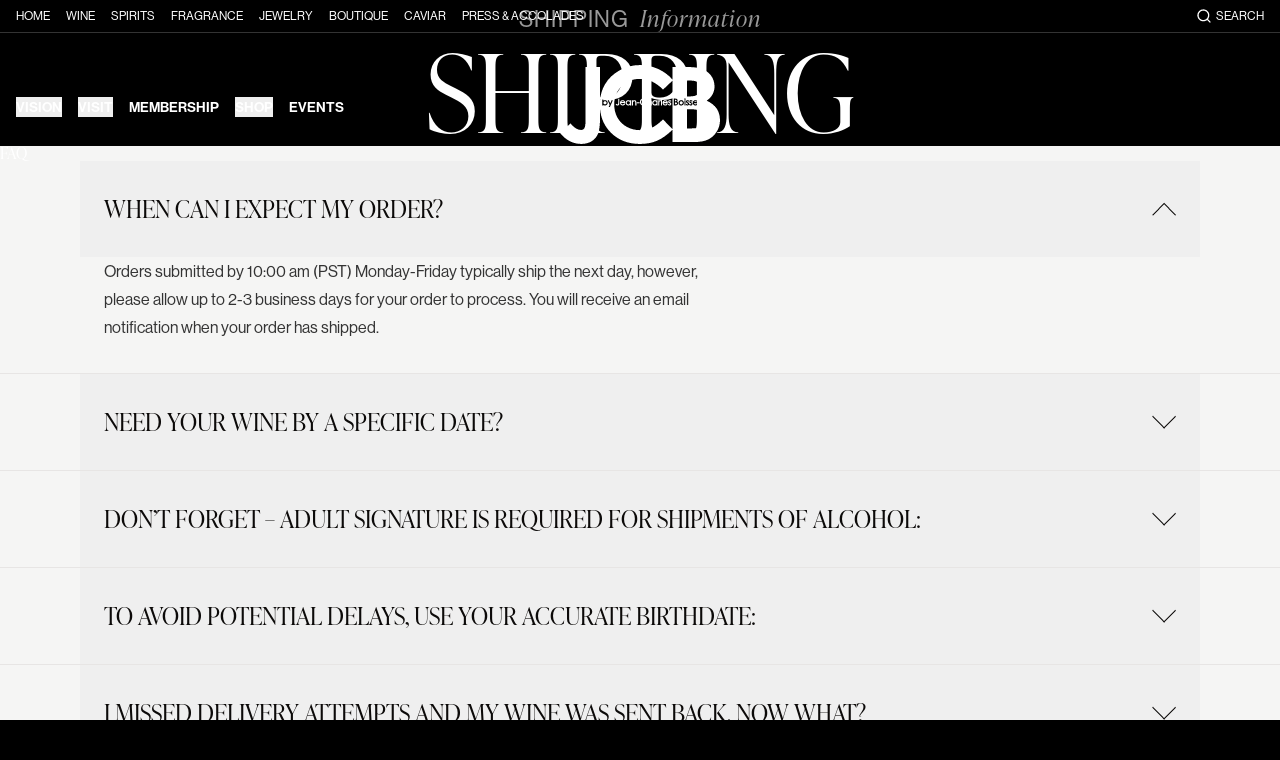

--- FILE ---
content_type: text/html; charset=UTF-8
request_url: https://jcbcollection.com/shipping
body_size: 32728
content:

  <!DOCTYPE html>
  <html class="no-js" lang="en">
    <head>
      <meta charset="utf-8" />
      <meta name="viewport" content="width=device-width,minimum-scale=1" />

      <link rel="preconnect" href="https://use.typekit.net">
      <link rel="preconnect" href="https://jcb-collection.imgix.net">
      <link rel="preconnect" href="https://cdn.commerce7.com">
      <link rel="preconnect" href="https://api.commerce7.com" crossorigin>

      <script>
        (function(H){H.className=H.className.replace(/\bno-js\b/,'js')})(document.documentElement)
      </script>
      <style>
        [x-cloak] { display: none !important; }
      </style>

      <link rel="preload" href="https://cdn.commerce7.com/v2/commerce7.css" as="style" onload="this.onload=null;this.rel='stylesheet'">
      <noscript><link rel="stylesheet" href="https://cdn.commerce7.com/v2/commerce7.css"></noscript>

      <link rel="preload" onload="this.rel='stylesheet'" href="https://use.typekit.net/dwf3wmz.css">

      <script type="module">!function(){const e=document.createElement("link").relList;if(!(e&&e.supports&&e.supports("modulepreload"))){for(const e of document.querySelectorAll('link[rel="modulepreload"]'))r(e);new MutationObserver((e=>{for(const o of e)if("childList"===o.type)for(const e of o.addedNodes)if("LINK"===e.tagName&&"modulepreload"===e.rel)r(e);else if(e.querySelectorAll)for(const o of e.querySelectorAll("link[rel=modulepreload]"))r(o)})).observe(document,{childList:!0,subtree:!0})}function r(e){if(e.ep)return;e.ep=!0;const r=function(e){const r={};return e.integrity&&(r.integrity=e.integrity),e.referrerpolicy&&(r.referrerPolicy=e.referrerpolicy),"use-credentials"===e.crossorigin?r.credentials="include":"anonymous"===e.crossorigin?r.credentials="omit":r.credentials="same-origin",r}(e);fetch(e.href,r)}}();</script>
<script type="module" src="https://jcbcollection.com/dist/assets/app-Cmgs8IHk.js" crossorigin onload="e=new CustomEvent(&#039;vite-script-loaded&#039;, {detail:{path: &#039;src/main.ts&#039;}});document.dispatchEvent(e);"></script>
<link href="https://jcbcollection.com/dist/assets/vendor-HPUafE9n.js" rel="modulepreload" crossorigin>
<link href="https://jcbcollection.com/dist/assets/app-CqnqY8Eo.css" rel="stylesheet">

      <link rel="icon" type="image/svg+xml" href="/favicon.svg" />
      <link rel="icon" type="image/png" href="/favicon.png" />
    <title>Shipping | JCB Collection</title>
<script>dataLayer = [];
(function(w,d,s,l,i){w[l]=w[l]||[];w[l].push({'gtm.start':
new Date().getTime(),event:'gtm.js'});var f=d.getElementsByTagName(s)[0],
j=d.createElement(s),dl=l!='dataLayer'?'&l='+l:'';j.async=true;j.src=
'https://www.googletagmanager.com/gtm.js?id='+i+dl;f.parentNode.insertBefore(j,f);
})(window,document,'script','dataLayer','GTM-5RGF78RP');
</script>
            <link
              rel="preload"
              as="image"
              href="data:image/svg+xml;charset=utf-8,%3Csvg%20xmlns%3D%27http%3A%2F%2Fwww.w3.org%2F2000%2Fsvg%27%20width%3D%274096%27%20height%3D%272730%27%20style%3D%27background%3Atransparent%27%2F%3E"
              imagesrcset="https://jcb-collection.imgix.net/production/images/Wine/jcb-numbner-collection.jpg?auto=compress%2Cformat&amp;fit=clip&amp;q=80&amp;w=1200&amp;s=ba5a3dd2f10b821a8b0ca930c4107f7e 1200w, https://jcb-collection.imgix.net/production/images/Wine/jcb-numbner-collection.jpg?auto=compress%2Cformat&amp;fit=clip&amp;q=80&amp;w=1000&amp;s=88db119424bebb0e21d2e8c43da4a74e 1000w, https://jcb-collection.imgix.net/production/images/Wine/jcb-numbner-collection.jpg?auto=compress%2Cformat&amp;fit=clip&amp;q=80&amp;w=800&amp;s=e940ec787957d9ee82bd3bf512c04249 800w, https://jcb-collection.imgix.net/production/images/Wine/jcb-numbner-collection.jpg?auto=compress%2Cformat&amp;fit=clip&amp;q=80&amp;w=600&amp;s=559a24884c4124857ab0ee589649d557 600w, https://jcb-collection.imgix.net/production/images/Wine/jcb-numbner-collection.jpg?auto=compress%2Cformat&amp;fit=clip&amp;q=80&amp;w=400&amp;s=c7b3d6c3167ace40b22ce5e030feb985 400w, https://jcb-collection.imgix.net/production/images/Wine/jcb-numbner-collection.jpg?auto=compress%2Cformat&amp;fit=clip&amp;q=80&amp;w=200&amp;s=6e41f9bf6ce808395f5928afddf8e9ab 200w"
              imagesizes="100vw">
          <meta name="generator" content="SEOmatic">
<meta name="keywords" content="JCB, Jean-Charles Boisset, Boisset Collection, French Wine, Napa Valley Wine, French Sparkling Wine">
<meta name="description" content="Jean-Charles sets forth a vision of the wine world centered on family, passion, history, innovation, a commitment to fine wines, and a dedication to…">
<meta name="referrer" content="no-referrer-when-downgrade">
<meta name="robots" content="all">
<meta content="246426139060832" property="fb:profile_id">
<meta content="en_US" property="og:locale">
<meta content="JCB Collection" property="og:site_name">
<meta content="website" property="og:type">
<meta content="https://jcbcollection.com/shipping" property="og:url">
<meta content="Shipping" property="og:title">
<meta content="Jean-Charles sets forth a vision of the wine world centered on family, passion, history, innovation, a commitment to fine wines, and a dedication to…" property="og:description">
<meta content="https://jcb-collection.transforms.svdcdn.com/production/images/Lifestyle/jcb-plate.jpeg?w=1200&amp;h=630&amp;q=82&amp;auto=format&amp;fit=clip&amp;dm=1714502604&amp;s=3066f9aaacd3fc806defe0ba62593aa1" property="og:image">
<meta content="945" property="og:image:width">
<meta content="630" property="og:image:height">
<meta content="Shipping" property="og:image:alt">
<meta content="https://www.youtube.com/channel/UCYvTJ4ZXNu8ajPwAP0N0AiA" property="og:see_also">
<meta content="https://www.instagram.com/jc_boisset/" property="og:see_also">
<meta content="https://www.facebook.com/JCBCollection" property="og:see_also">
<meta name="twitter:card" content="summary_large_image">
<meta name="twitter:site" content="@jc_boisset">
<meta name="twitter:creator" content="@jc_boisset">
<meta name="twitter:title" content="Shipping">
<meta name="twitter:description" content="Jean-Charles sets forth a vision of the wine world centered on family, passion, history, innovation, a commitment to fine wines, and a dedication to…">
<meta name="twitter:image" content="https://jcb-collection.transforms.svdcdn.com/production/images/Lifestyle/jcb-plate.jpeg?w=1200&amp;h=630&amp;q=82&amp;auto=format&amp;fit=clip&amp;dm=1714502604&amp;s=3066f9aaacd3fc806defe0ba62593aa1">
<meta name="twitter:image:width" content="945">
<meta name="twitter:image:height" content="630">
<meta name="twitter:image:alt" content="Shipping">
<meta name="google-site-verification" content="QtKR1xEJ82rMHVhcQMUDEGGS4h0HgLepjR1khvfyDJA">
<link href="https://jcbcollection.com/shipping" rel="canonical">
<link href="https://jcbcollection.com/" rel="home">
<link type="text/plain" href="https://jcbcollection.com/humans.txt" rel="author"></head>

    <body><noscript><iframe src="https://www.googletagmanager.com/ns.html?id=GTM-5RGF78RP"
height="0" width="0" style="display:none;visibility:hidden"></iframe></noscript>

      <a href="#main-content" class="bypass-block-link">Skip to Main Content</a>

      
<header
  id="site-header"
  x-data="{ menuOpen: false }"
  x-on:menutoggle="menuOpen = $event.detail"
  class="
    [--header-text-color:theme(colors.white)]
    group absolute top-0 z-50 w-full transition-colors duration-150 text-[--header-text-color]
    hover:md:[--header-text-color:theme(colors.gray.900)]"
  :class="menuOpen ? 'md:bg-gray-100 [--header-text-color:theme(colors.gray.900)!important]' : 'bg-transparent'"
>
  <div
    class="absolute top-0 left-0 z-0 w-full h-full pointer-events-none bg-gray-100 opacity-0 -translate-y-[130%] transition-all duration-200 ease-in-out group-hover:md:opacity-100 group-hover:md:translate-y-0"
    :class="menuOpen && 'opacity-100 translate-y-0'"></div>

    <div class="max-md:hidden relative  bg-black/40 border-b border-white/20 py-2 transition-colors duration-300 group-hover:border-gray-200 group-hover:bg-gray-200">
    <div class="relative px-4 flex items-center justify-between max-w-screen-3xl mx-auto">
      <nav class="flex items-center space-x-4 max-w-screen-3xl">
                          <a  class="text-xs uppercase !text-[--header-text-color] hover:underline" href="https://jcbcollection.com/">Home</a>
                  <a  class="text-xs uppercase !text-[--header-text-color] hover:underline" href="https://jcbcollection.com/shop/wine">Wine</a>
                  <a  class="text-xs uppercase !text-[--header-text-color] hover:underline" href="https://jcbcollection.com/shop/spirits">Spirits</a>
                  <a  class="text-xs uppercase !text-[--header-text-color] hover:underline" href="https://jcbcollection.com/collection/lifestyle/fragrance">Fragrance</a>
                  <a  class="text-xs uppercase !text-[--header-text-color] hover:underline" href="https://jcbcollection.com/collection/lifestyle/jewelry">Jewelry</a>
                  <a  class="text-xs uppercase !text-[--header-text-color] hover:underline" href="https://jcbcollection.com/collection/lifestyle/boutique">Boutique</a>
                  <a  class="text-xs uppercase !text-[--header-text-color] hover:underline" href="https://jcbcollection.com/jcb-caviar">Caviar</a>
                  <a  class="text-xs uppercase !text-[--header-text-color] hover:underline" href="https://jcbcollection.com/press">Press &amp; Accolades</a>
              </nav>
      
<div x-data="{ open: false }" class="flex justify-center h-full">
    <span class="cursor-pointer" x-on:click.prevent="open = true">
              <a
            href="/search"
            class="flex items-center space-x-1 text-xs uppercase !text-[--header-text-color] hover:underline">
                
  <svg  class="w-4 h-4">
    <use fill="currentColor" xlink:href="/sprites/sprite.symbol.svg#search"></use>
  </svg>

            <span>Search</span>
          </a>
          </span>

    <template x-teleport="body">
    <div
      x-show="open"
      x-on:keydown.escape.prevent.stop="open = false"
      role="dialog"
      aria-modal="true"
      x-id="['modal-title']"
      :aria-labelledby="$id('modal-title')"
      style="display: none"
      class="fixed z-50 inset-0 overflow-y-auto"
    >
            <div x-show="open" x-transition.opacity class="fixed inset-0 bg-black bg-opacity-60"></div>

            <div
        x-show="open"
        x-transition
        x-on:click="open = false"
        class="relative min-h-screen flex items-center justify-center p-4"
      >
        <section
          x-on:click.stop
          x-trap.noscroll.inert="open"
          class="relative max-w-3xl w-full bg-gray-200 shadow-lg overflow-y-auto"
        >
                    <div class="absolute top-0 right-0 pt-4 pr-4">
            <button type="button" x-on:click="open = false" class="flex items-center space-x-1 p-2 bg-gray-200 text-gray-900 uppercase text-xs font-semibold focus:outline-none focus:ring-2 focus:ring-black-500">
              <span class="">Close</span>
              <svg xmlns="http://www.w3.org/2000/svg" class="h-4 w-4" viewBox="0 0 20 20" fill="currentColor">
                <path fill-rule="evenodd" d="M4.293 4.293a1 1 0 011.414 0L10 8.586l4.293-4.293a1 1 0 111.414 1.414L11.414 10l4.293 4.293a1 1 0 01-1.414 1.414L10 11.414l-4.293 4.293a1 1 0 01-1.414-1.414L8.586 10 4.293 5.707a1 1 0 010-1.414z" clip-rule="evenodd" />
              </svg>
            </button>
          </div>

                                  <div class="p-8">
                                            <h2 :id="$id('modal-title')" class="fluid-text-xl text-left mb-10 mr-12 text-gray-900">
                  Search                </h2>
              
                                        <div id="component-gtzuqv" class="sprig-component" data-hx-target="this" data-hx-include="this" data-hx-trigger="refresh" data-hx-get="https://jcbcollection.com/index.php/actions/sprig-core/components/render" data-hx-vals="{&quot;sprig:siteId&quot;:&quot;5e7c118eee468d69b7d9e353acf7db64cfd2d10bcfeae6cf4bc58dcfbd901c021&quot;,&quot;sprig:id&quot;:&quot;954574b3d101bb01c9715624b990e300f9980f88fd97b1fd89dd0d86c65d35f2component-gtzuqv&quot;,&quot;sprig:component&quot;:&quot;0d990dbd09b0362533d6161cf7b6eaa334ded7e34fc7c029da55b8833fbd3cd8&quot;,&quot;sprig:template&quot;:&quot;2303acdfd4d684225b8bc5a8fad4d7ad31e92af7321dfb2ad50cdf5c26e87b71_components\/search\/modalResults&quot;}">

<input type="text" class="block w-full mx-auto mb-8 p-3 text-gray-900 bg-white border border-gray-400 outline-none focus:ring-1 ring-yellow-300 ring-offset-2 ring-offset-gray-200" name="q" value autofocus sprig s-trigger="keyup changed delay:200ms" s-replace="#modal-results" placeholder="Search..." data-hx-get="https://jcbcollection.com/index.php/actions/sprig-core/components/render" data-hx-trigger="keyup changed delay:200ms" data-hx-select="#modal-results" data-hx-target="#modal-results" data-hx-swap="outerHTML" data-sprig-parsed>

<div id="modal-results">
  </div>
</div>
                      </div>
          
                            </section>
      </div>
    </div>
  </template>
</div>
    </div>
  </div>

  <div class="relative max-w-screen-3xl mx-auto grid grid-cols-[1fr_min-content_1fr] items-center px-4 py-2.5 md:py-8">

    


<div
  x-data="{
      open: false,
      init() {
        const header = document.getElementById('site-header');
        if (header) {
          header.style.setProperty('--header-height', `${header.scrollHeight}px`);
        }
      },
      toggle() {
        if (this.open) {
          return this.close()
        }
        this.$refs.button.focus();
        this.open = true;
        this.$dispatch('menutoggle', this.open);
      },
      close(focusAfter) {
        if (!this.open) return;
        this.open = false;
        this.$dispatch('menutoggle', false);
        focusAfter && focusAfter.focus()
      }
  }"
  x-on:keydown.escape.prevent.stop="close($refs.button)"
  x-id="['menu-button']"
  class="header-md:hidden grid grid-cols-1 grid-rows-[min-content_1fr]"
>
    <button
    x-ref="button"
    x-on:click="toggle()"
    :aria-expanded="open"
    :aria-controls="$id('menu-button')"
    aria-label="Open Menu"
    type="button"
    class="text-[--header-text-color] py-2.5"
  >
    <svg class="size-8" viewBox="0 0 35 20" fill="none" xmlns="http://www.w3.org/2000/svg">
      <line y1="19" x2="35" y2="19" stroke="currentColor" stroke-width="2" x-show="!open" />
      <line y1="10.0914" x2="35" y2="10.0914" stroke="currentColor" stroke-width="2" x-show="!open" />
      <line y1="1" x2="35" y2="1" stroke="currentColor" stroke-width="2" x-show="!open" />
      <line y1="1" y2="20" x1="7" x2="27" stroke="currentColor" stroke-width="2" x-show="open" style="display:none;"></line>
      <line y1="1" y2="20" x1="27" x2="7" stroke="currentColor" stroke-width="2" x-show="open" style="display:none;"></line>
    </svg>
  </button>

    <template x-teleport="#site-header">
    <nav
      x-show="open"
      style="display: none;"
      x-data="{ active: [] }"
      x-transition.origin.top
      x-on:click.outside="close($refs.button)"
      x-on:keydown.escape="close($refs.button)"
      :id="$id('menu-button')"
      class="
        x-cloak
        bg-gray-100
        overflow-scroll relative z-20 w-full py-8 px-6
        h-[calc(100vh-var(--header-height))]"
    >
                                <section x-data="{
      id: '1',
      get panelOpen() {
        return this.active && this.active.includes(this.id)
      },
      set panelOpen(value) {
        if (value) {
          this.active.push(this.id)
        } else {
          this.active = this.active.filter(id => id !== this.id)
        }
      },
      toggle() {
        if (this.panelOpen) return this.close();
        this.$refs.button.focus();
        this.panelOpen = true;
      },
      close(focusAfter) {
        console.log('closing?')
        if (!this.panelOpen) return;
        this.panelOpen = false;
        focusAfter && focusAfter.focus();
      }
    }"
    x-on:keydown.escape.prevent.stop="close($refs.button)"
    x-id="['dropdown-1']"
  >
    <button
      x-ref="button"
      x-on:click="toggle()"
      :aria-expanded="open"
      :aria-controls="$id('dropdown-1')"
      type="button"
      class="w-full text-lg tracking-wide uppercase font-semibold text-[--header-text-color] flex justify-between items-center py-4"
    >
      <span>Vision</span>
          
  <svg  class="size-7">
    <use fill="currentColor" xlink:href="/sprites/sprite.symbol.svg#line-arrow-right"></use>
  </svg>

    </button>

          <section
    x-ref="panel"
    x-show="active && active.includes('1')"
    x-trap.inert="open"
    x-transition:enter="transition ease-in duration-300"
    x-transition:enter-start="translate-x-full"
    x-transition:enter-end="translate-x-0"
    x-transition:leave="transition ease-out duration-300"
    x-transition:leave-start="translate-x-0"
    x-transition:leave-end="translate-x-full"
    x-on:click.outside="close($refs.button)"
    :id="$id('dropdown-button')"
    style="display: none;"
    class="absolute left-0 top-0 z-50 flex w-full h-full text-black bg-gray-100 shadow-md"
  >
    <div class="w-full py-4">
      <button
        @click="close($refs.button)"
        class="flex space-x-5 items-center w-full px-6 py-6 bg-gray-200 text-lg tracking-wide uppercase font-semibold"
      >
            
  <svg  class="size-7">
    <use fill="currentColor" xlink:href="/sprites/sprite.symbol.svg#line-arrow-left"></use>
  </svg>

        <span>Vision</span>
      </button>

              <div class="px-6 w-full">
                                    <a  class="block text-lg tracking-wide uppercase text-gray-900 font-semibold py-4 hover:text-gray-800" href="https://jcbcollection.com/vision">JCB Vision</a>
                              </div>
              <div class="px-6 w-full">
                                    <a  class="block text-lg tracking-wide uppercase text-gray-900 font-semibold py-4 hover:text-gray-800" href="https://jcbcollection.com/about">About Jean-Charles Boisset</a>
                              </div>
              <div class="px-6 w-full">
                                    <a  class="block text-lg tracking-wide uppercase text-gray-900 font-semibold py-4 hover:text-gray-800" href="https://jcbcollection.com/collection">About the Collection</a>
                              </div>
              <div class="px-6 w-full">
                                    <a  class="block text-lg tracking-wide uppercase text-gray-900 font-semibold py-4 hover:text-gray-800" href="https://jcbcollection.com/collection/winemaking">Artistry of our Winemaking</a>
                              </div>
              <div class="px-6 w-full">
                                    <a  class="block text-lg tracking-wide uppercase text-gray-900 font-semibold py-4 hover:text-gray-800" href="https://jcbcollection.com/press">Press &amp; Accolades</a>
                              </div>
          </div>
  </section>

  </section>

                                  <section x-data="{
      id: '2',
      get panelOpen() {
        return this.active && this.active.includes(this.id)
      },
      set panelOpen(value) {
        if (value) {
          this.active.push(this.id)
        } else {
          this.active = this.active.filter(id => id !== this.id)
        }
      },
      toggle() {
        if (this.panelOpen) return this.close();
        this.$refs.button.focus();
        this.panelOpen = true;
      },
      close(focusAfter) {
        console.log('closing?')
        if (!this.panelOpen) return;
        this.panelOpen = false;
        focusAfter && focusAfter.focus();
      }
    }"
    x-on:keydown.escape.prevent.stop="close($refs.button)"
    x-id="['dropdown-2']"
  >
    <button
      x-ref="button"
      x-on:click="toggle()"
      :aria-expanded="open"
      :aria-controls="$id('dropdown-2')"
      type="button"
      class="w-full text-lg tracking-wide uppercase font-semibold text-[--header-text-color] flex justify-between items-center py-4"
    >
      <span>Visit</span>
          
  <svg  class="size-7">
    <use fill="currentColor" xlink:href="/sprites/sprite.symbol.svg#line-arrow-right"></use>
  </svg>

    </button>

          <section
    x-ref="panel"
    x-show="active && active.includes('2')"
    x-trap.inert="open"
    x-transition:enter="transition ease-in duration-300"
    x-transition:enter-start="translate-x-full"
    x-transition:enter-end="translate-x-0"
    x-transition:leave="transition ease-out duration-300"
    x-transition:leave-start="translate-x-0"
    x-transition:leave-end="translate-x-full"
    x-on:click.outside="close($refs.button)"
    :id="$id('dropdown-button')"
    style="display: none;"
    class="absolute left-0 top-0 z-50 flex w-full h-full text-black bg-gray-100 shadow-md"
  >
    <div class="w-full py-4">
      <button
        @click="close($refs.button)"
        class="flex space-x-5 items-center w-full px-6 py-6 bg-gray-200 text-lg tracking-wide uppercase font-semibold"
      >
            
  <svg  class="size-7">
    <use fill="currentColor" xlink:href="/sprites/sprite.symbol.svg#line-arrow-left"></use>
  </svg>

        <span>Visit</span>
      </button>

              <div class="px-6 w-full">
                                    <a  class="block text-lg tracking-wide uppercase text-gray-900 font-semibold py-4 hover:text-gray-800" href="https://jcbcollection.com/visit-us">Visit Us</a>
                              </div>
              <div class="px-6 w-full">
                                    <a  class="block text-lg tracking-wide uppercase text-gray-900 font-semibold py-4 hover:text-gray-800" href="https://jcbcollection.com/visit-us/st-helena-tasting-room">St. Helena, CA</a>
                              </div>
              <div class="px-6 w-full">
                                    <a  class="block text-lg tracking-wide uppercase text-gray-900 font-semibold py-4 hover:text-gray-800" href="https://jcbcollection.com/visit-us/the-jcb-lounge-at-raymond-vineyards">The JCB Lounge at Raymond Vineyards</a>
                              </div>
              <div class="px-6 w-full">
                                    <a  class="block text-lg tracking-wide uppercase text-gray-900 font-semibold py-4 hover:text-gray-800" href="https://jcbcollection.com/visit-us/wine-country">Weekend in Wine Country</a>
                              </div>
              <div class="px-6 w-full">
                                    <a  class="block text-lg tracking-wide uppercase text-gray-900 font-semibold py-4 hover:text-gray-800" href="https://jcbcollection.com/preferred-partners">Preferred Partners</a>
                              </div>
          </div>
  </section>

  </section>

                                <a  class="block text-lg tracking-wide uppercase text-[--header-text-color] hover:text-[--header-text-color] font-semibold py-4" href="https://jcbcollection.com/membership">Membership</a>
                                  <section x-data="{
      id: '4',
      get panelOpen() {
        return this.active && this.active.includes(this.id)
      },
      set panelOpen(value) {
        if (value) {
          this.active.push(this.id)
        } else {
          this.active = this.active.filter(id => id !== this.id)
        }
      },
      toggle() {
        if (this.panelOpen) return this.close();
        this.$refs.button.focus();
        this.panelOpen = true;
      },
      close(focusAfter) {
        console.log('closing?')
        if (!this.panelOpen) return;
        this.panelOpen = false;
        focusAfter && focusAfter.focus();
      }
    }"
    x-on:keydown.escape.prevent.stop="close($refs.button)"
    x-id="['dropdown-4']"
  >
    <button
      x-ref="button"
      x-on:click="toggle()"
      :aria-expanded="open"
      :aria-controls="$id('dropdown-4')"
      type="button"
      class="w-full text-lg tracking-wide uppercase font-semibold text-[--header-text-color] flex justify-between items-center py-4"
    >
      <span>Shop</span>
          
  <svg  class="size-7">
    <use fill="currentColor" xlink:href="/sprites/sprite.symbol.svg#line-arrow-right"></use>
  </svg>

    </button>

          <section
    x-ref="panel"
    x-show="active && active.includes('4')"
    x-trap.inert="open"
    x-transition:enter="transition ease-in duration-300"
    x-transition:enter-start="translate-x-full"
    x-transition:enter-end="translate-x-0"
    x-transition:leave="transition ease-out duration-300"
    x-transition:leave-start="translate-x-0"
    x-transition:leave-end="translate-x-full"
    x-on:click.outside="close($refs.button)"
    :id="$id('dropdown-button')"
    style="display: none;"
    class="absolute left-0 top-0 z-50 flex w-full h-full text-black bg-gray-100 shadow-md"
  >
    <div class="w-full py-4">
      <button
        @click="close($refs.button)"
        class="flex space-x-5 items-center w-full px-6 py-6 bg-gray-200 text-lg tracking-wide uppercase font-semibold"
      >
            
  <svg  class="size-7">
    <use fill="currentColor" xlink:href="/sprites/sprite.symbol.svg#line-arrow-left"></use>
  </svg>

        <span>Shop</span>
      </button>

              <div class="px-6 w-full">
                                      <section x-data="{
      id: '4-1',
      get panelOpen() {
        return this.active && this.active.includes(this.id)
      },
      set panelOpen(value) {
        if (value) {
          this.active.push(this.id)
        } else {
          this.active = this.active.filter(id => id !== this.id)
        }
      },
      toggle() {
        if (this.panelOpen) return this.close();
        this.$refs.button.focus();
        this.panelOpen = true;
      },
      close(focusAfter) {
        console.log('closing?')
        if (!this.panelOpen) return;
        this.panelOpen = false;
        focusAfter && focusAfter.focus();
      }
    }"
    x-on:keydown.escape.prevent.stop="close($refs.button)"
    x-id="['dropdown-4-1']"
  >
    <button
      x-ref="button"
      x-on:click="toggle()"
      :aria-expanded="open"
      :aria-controls="$id('dropdown-4-1')"
      type="button"
      class="w-full text-lg tracking-wide uppercase font-semibold text-[--header-text-color] flex justify-between items-center py-4"
    >
      <span>Wines</span>
          
  <svg  class="size-7">
    <use fill="currentColor" xlink:href="/sprites/sprite.symbol.svg#line-arrow-right"></use>
  </svg>

    </button>

          <section
    x-ref="panel"
    x-show="active && active.includes('4-1')"
    x-trap.inert="open"
    x-transition:enter="transition ease-in duration-300"
    x-transition:enter-start="translate-x-full"
    x-transition:enter-end="translate-x-0"
    x-transition:leave="transition ease-out duration-300"
    x-transition:leave-start="translate-x-0"
    x-transition:leave-end="translate-x-full"
    x-on:click.outside="close($refs.button)"
    :id="$id('dropdown-button')"
    style="display: none;"
    class="absolute left-0 top-0 z-50 flex w-full h-full text-black bg-gray-100 shadow-md"
  >
    <div class="w-full py-4">
      <button
        @click="close($refs.button)"
        class="flex space-x-5 items-center w-full px-6 py-6 bg-gray-200 text-lg tracking-wide uppercase font-semibold"
      >
            
  <svg  class="size-7">
    <use fill="currentColor" xlink:href="/sprites/sprite.symbol.svg#line-arrow-left"></use>
  </svg>

        <span>Wines</span>
      </button>

              <div class="px-6 w-full">
                                    <a  class="block text-lg tracking-wide uppercase text-gray-900 font-semibold py-4 hover:text-gray-800" href="https://jcbcollection.com/shop/wine">All Wines</a>
                              </div>
              <div class="px-6 w-full">
                                    <a  class="block text-lg tracking-wide uppercase text-gray-900 font-semibold py-4 hover:text-gray-800" href="https://jcbcollection.com/shop/wine/cabernet-sauvignon">Cabernet Sauvignon</a>
                              </div>
              <div class="px-6 w-full">
                                    <a  class="block text-lg tracking-wide uppercase text-gray-900 font-semibold py-4 hover:text-gray-800" href="https://jcbcollection.com/shop/wine/pinot-noir">Pinot Noir</a>
                              </div>
              <div class="px-6 w-full">
                                    <a  class="block text-lg tracking-wide uppercase text-gray-900 font-semibold py-4 hover:text-gray-800" href="https://jcbcollection.com/shop/wine/chardonnay">Chardonnay</a>
                              </div>
              <div class="px-6 w-full">
                                    <a  class="block text-lg tracking-wide uppercase text-gray-900 font-semibold py-4 hover:text-gray-800" href="https://jcbcollection.com/shop/wine/sparkling">Sparkling Wine</a>
                              </div>
              <div class="px-6 w-full">
                                    <a  class="block text-lg tracking-wide uppercase text-gray-900 font-semibold py-4 hover:text-gray-800" href="https://jcbcollection.com/shop/wine/other-wines">Other Wines</a>
                              </div>
              <div class="px-6 w-full">
                                    <a  class="block text-lg tracking-wide uppercase text-gray-900 font-semibold py-4 hover:text-gray-800" href="https://jcbcollection.com/shop/wine/large-format">Large Format</a>
                              </div>
              <div class="px-6 w-full">
                                    <a  class="block text-lg tracking-wide uppercase text-gray-900 font-semibold py-4 hover:text-gray-800" href="https://jcbcollection.com/shop/holiday-gift-guide">Gift Guide</a>
                              </div>
              <div class="px-6 w-full">
                                    <a  class="block text-lg tracking-wide uppercase text-gray-900 font-semibold py-4 hover:text-gray-800" href="https://jcbcollection.com/shop/wine/featured-wines">Featured Wines</a>
                              </div>
              <div class="px-6 w-full">
                                    <a  class="block text-lg tracking-wide uppercase text-gray-900 font-semibold py-4 hover:text-gray-800" href="https://jcbcollection.com/wine-finder">Find Our Wines Near You</a>
                              </div>
          </div>
  </section>

  </section>

                              </div>
              <div class="px-6 w-full">
                                      <section x-data="{
      id: '4-2',
      get panelOpen() {
        return this.active && this.active.includes(this.id)
      },
      set panelOpen(value) {
        if (value) {
          this.active.push(this.id)
        } else {
          this.active = this.active.filter(id => id !== this.id)
        }
      },
      toggle() {
        if (this.panelOpen) return this.close();
        this.$refs.button.focus();
        this.panelOpen = true;
      },
      close(focusAfter) {
        console.log('closing?')
        if (!this.panelOpen) return;
        this.panelOpen = false;
        focusAfter && focusAfter.focus();
      }
    }"
    x-on:keydown.escape.prevent.stop="close($refs.button)"
    x-id="['dropdown-4-2']"
  >
    <button
      x-ref="button"
      x-on:click="toggle()"
      :aria-expanded="open"
      :aria-controls="$id('dropdown-4-2')"
      type="button"
      class="w-full text-lg tracking-wide uppercase font-semibold text-[--header-text-color] flex justify-between items-center py-4"
    >
      <span>Spirits</span>
          
  <svg  class="size-7">
    <use fill="currentColor" xlink:href="/sprites/sprite.symbol.svg#line-arrow-right"></use>
  </svg>

    </button>

          <section
    x-ref="panel"
    x-show="active && active.includes('4-2')"
    x-trap.inert="open"
    x-transition:enter="transition ease-in duration-300"
    x-transition:enter-start="translate-x-full"
    x-transition:enter-end="translate-x-0"
    x-transition:leave="transition ease-out duration-300"
    x-transition:leave-start="translate-x-0"
    x-transition:leave-end="translate-x-full"
    x-on:click.outside="close($refs.button)"
    :id="$id('dropdown-button')"
    style="display: none;"
    class="absolute left-0 top-0 z-50 flex w-full h-full text-black bg-gray-100 shadow-md"
  >
    <div class="w-full py-4">
      <button
        @click="close($refs.button)"
        class="flex space-x-5 items-center w-full px-6 py-6 bg-gray-200 text-lg tracking-wide uppercase font-semibold"
      >
            
  <svg  class="size-7">
    <use fill="currentColor" xlink:href="/sprites/sprite.symbol.svg#line-arrow-left"></use>
  </svg>

        <span>Spirits</span>
      </button>

              <div class="px-6 w-full">
                                    <a  class="block text-lg tracking-wide uppercase text-gray-900 font-semibold py-4 hover:text-gray-800" href="https://jcbcollection.com/shop/spirits">All Spirits</a>
                              </div>
              <div class="px-6 w-full">
                                    <a  class="block text-lg tracking-wide uppercase text-gray-900 font-semibold py-4 hover:text-gray-800" href="https://jcbcollection.com/collection/spirits/cognac">Cognac</a>
                              </div>
              <div class="px-6 w-full">
                                    <a  class="block text-lg tracking-wide uppercase text-gray-900 font-semibold py-4 hover:text-gray-800" href="https://jcbcollection.com/collection/spirits/vodka">Vodka</a>
                              </div>
              <div class="px-6 w-full">
                                    <a  class="block text-lg tracking-wide uppercase text-gray-900 font-semibold py-4 hover:text-gray-800" href="https://jcbcollection.com/collection/spirits/gin">Gin</a>
                              </div>
              <div class="px-6 w-full">
                                    <a  class="block text-lg tracking-wide uppercase text-gray-900 font-semibold py-4 hover:text-gray-800" href="https://jcbcollection.com/shop/cocktails">Recipes &amp; Videos</a>
                              </div>
          </div>
  </section>

  </section>

                              </div>
              <div class="px-6 w-full">
                                      <section x-data="{
      id: '4-3',
      get panelOpen() {
        return this.active && this.active.includes(this.id)
      },
      set panelOpen(value) {
        if (value) {
          this.active.push(this.id)
        } else {
          this.active = this.active.filter(id => id !== this.id)
        }
      },
      toggle() {
        if (this.panelOpen) return this.close();
        this.$refs.button.focus();
        this.panelOpen = true;
      },
      close(focusAfter) {
        console.log('closing?')
        if (!this.panelOpen) return;
        this.panelOpen = false;
        focusAfter && focusAfter.focus();
      }
    }"
    x-on:keydown.escape.prevent.stop="close($refs.button)"
    x-id="['dropdown-4-3']"
  >
    <button
      x-ref="button"
      x-on:click="toggle()"
      :aria-expanded="open"
      :aria-controls="$id('dropdown-4-3')"
      type="button"
      class="w-full text-lg tracking-wide uppercase font-semibold text-[--header-text-color] flex justify-between items-center py-4"
    >
      <span>Lifestyle</span>
          
  <svg  class="size-7">
    <use fill="currentColor" xlink:href="/sprites/sprite.symbol.svg#line-arrow-right"></use>
  </svg>

    </button>

          <section
    x-ref="panel"
    x-show="active && active.includes('4-3')"
    x-trap.inert="open"
    x-transition:enter="transition ease-in duration-300"
    x-transition:enter-start="translate-x-full"
    x-transition:enter-end="translate-x-0"
    x-transition:leave="transition ease-out duration-300"
    x-transition:leave-start="translate-x-0"
    x-transition:leave-end="translate-x-full"
    x-on:click.outside="close($refs.button)"
    :id="$id('dropdown-button')"
    style="display: none;"
    class="absolute left-0 top-0 z-50 flex w-full h-full text-black bg-gray-100 shadow-md"
  >
    <div class="w-full py-4">
      <button
        @click="close($refs.button)"
        class="flex space-x-5 items-center w-full px-6 py-6 bg-gray-200 text-lg tracking-wide uppercase font-semibold"
      >
            
  <svg  class="size-7">
    <use fill="currentColor" xlink:href="/sprites/sprite.symbol.svg#line-arrow-left"></use>
  </svg>

        <span>Lifestyle</span>
      </button>

              <div class="px-6 w-full">
                                    <a  class="block text-lg tracking-wide uppercase text-gray-900 font-semibold py-4 hover:text-gray-800" href="https://jcbcollection.com/shop/lifestyle">All Lifestyle</a>
                              </div>
              <div class="px-6 w-full">
                                    <a  class="block text-lg tracking-wide uppercase text-gray-900 font-semibold py-4 hover:text-gray-800" href="https://jcbcollection.com/collection/lifestyle/fragrance">Fragrance</a>
                              </div>
              <div class="px-6 w-full">
                                    <a  class="block text-lg tracking-wide uppercase text-gray-900 font-semibold py-4 hover:text-gray-800" href="https://jcbcollection.com/collection/lifestyle/jewelry">Jewelry</a>
                              </div>
              <div class="px-6 w-full">
                                    <a  class="block text-lg tracking-wide uppercase text-gray-900 font-semibold py-4 hover:text-gray-800" href="https://jcbcollection.com/collection/lifestyle/passion-collection">Passion By Baccarat</a>
                              </div>
              <div class="px-6 w-full">
                                    <a  class="block text-lg tracking-wide uppercase text-gray-900 font-semibold py-4 hover:text-gray-800" href="https://jcbcollection.com/collection/lifestyle/boutique">Boutique</a>
                              </div>
          </div>
  </section>

  </section>

                              </div>
          </div>
  </section>

  </section>

                                <a  class="block text-lg tracking-wide uppercase text-[--header-text-color] hover:text-[--header-text-color] font-semibold py-4" href="https://jcbcollection.com/events">Events</a>
              
      <a href="/search" class="flex items-center space-x-2 text-lg tracking-wide uppercase text-[--header-text-color] hover:text-[--header-text-color] font-semibold py-4">
            
  <svg  class="size-6">
    <use fill="currentColor" xlink:href="/sprites/sprite.symbol.svg#search"></use>
  </svg>

        <span>Search</span>
      </a>
    </nav>
  </template>
</div>

    
<div x-data="{ active: undefined }" class="max-header-md:hidden flex items-center space-x-4">
              <div x-data="{
          id: 1,
          get open() {
            return this.active === this.id
          },
          set open(value) {
            this.active = value ? this.id : undefined
          },
          toggle() {
            if (this.open) return this.close();
            this.$refs.button.focus();
            this.open = true;
            this.$dispatch('menutoggle', this.open);
          },
          close(focusAfter) {
            if (!this.open) return;
            this.open = false;
            focusAfter && focusAfter.focus();
            this.$dispatch('menutoggle', false);
          }
        }"
        x-on:keydown.escape.prevent.stop="close($refs.button)"
        x-id="['dropdown-1']"
      >
        <button
          x-ref="button"
          x-on:click="toggle()"
          :aria-expanded="open"
          :aria-controls="$id('dropdown-1')"
          type="button"
          class="text-sm font-semibold uppercase !text-[--header-text-color] align-text-bottom hover:underline"
        >
          Vision
        </button>

        <section
          x-ref="panel"
          x-show="active === 1"
          x-trap.inert="open"
          x-transition.opacity.duration.300ms
          x-on:click.outside="close($refs.button)"
          :id="$id('dropdown-button')"
          style="display: none;"
          class="absolute left-0 right-0 top-full z-50 flex w-full justify-between text-black bg-gray-100"
        >
                  <div class="px-20 py-8 space-y-6">
                                                        <a  class="block text-lg font-semibold uppercase text-gray-900 tracking-wide transition-all duration-300 hover:text-black hover:translate-x-2" href="https://jcbcollection.com/vision">JCB Vision</a>
                                                                      <a  class="block text-lg font-semibold uppercase text-gray-900 tracking-wide transition-all duration-300 hover:text-black hover:translate-x-2" href="https://jcbcollection.com/about">About Jean-Charles Boisset</a>
                                                                      <a  class="block text-lg font-semibold uppercase text-gray-900 tracking-wide transition-all duration-300 hover:text-black hover:translate-x-2" href="https://jcbcollection.com/collection">About the Collection</a>
                                                                      <a  class="block text-lg font-semibold uppercase text-gray-900 tracking-wide transition-all duration-300 hover:text-black hover:translate-x-2" href="https://jcbcollection.com/collection/winemaking">Artistry of our Winemaking</a>
                                                                      <a  class="block text-lg font-semibold uppercase text-gray-900 tracking-wide transition-all duration-300 hover:text-black hover:translate-x-2" href="https://jcbcollection.com/press">Press &amp; Accolades</a>
                                    </div>

                                                                      <a class="group/image relative block w-1/2 overflow-hidden" href="https://jcbcollection.com/collection">
                  
    
  
    
      
                                  
                          
            
            
      
      <img
        src="data:image/svg+xml;charset=utf-8,%3Csvg%20xmlns%3D%27http%3A%2F%2Fwww.w3.org%2F2000%2Fsvg%27%20width%3D%273600%27%20height%3D%272402%27%20style%3D%27background%3Atransparent%27%2F%3E"

        width="1200"
        height="801"

        srcset="https://jcb-collection.imgix.net/production/images/Lifestyle/collection-group-shot.jpeg?auto=compress%2Cformat&amp;fit=clip&amp;q=80&amp;w=1200&amp;s=0c240ee710a89251448d913f4edc081d 1200w, https://jcb-collection.imgix.net/production/images/Lifestyle/collection-group-shot.jpeg?auto=compress%2Cformat&amp;fit=clip&amp;q=80&amp;w=1000&amp;s=ee54f5cf58dedd521e5fb42f872ea296 1000w, https://jcb-collection.imgix.net/production/images/Lifestyle/collection-group-shot.jpeg?auto=compress%2Cformat&amp;fit=clip&amp;q=80&amp;w=800&amp;s=0c721b9f1faf13a670b241eadceca00d 800w, https://jcb-collection.imgix.net/production/images/Lifestyle/collection-group-shot.jpeg?auto=compress%2Cformat&amp;fit=clip&amp;q=80&amp;w=600&amp;s=e623efb47cf1bf97543808c2ba0f98ff 600w, https://jcb-collection.imgix.net/production/images/Lifestyle/collection-group-shot.jpeg?auto=compress%2Cformat&amp;fit=clip&amp;q=80&amp;w=400&amp;s=00b29505f6e149e6e70e3bce7c9500ce 400w, https://jcb-collection.imgix.net/production/images/Lifestyle/collection-group-shot.jpeg?auto=compress%2Cformat&amp;fit=clip&amp;q=80&amp;w=200&amp;s=f6e1b22ac6d58f4750f4bd5648287f8b 200w"

         class="w-full h-full object-cover object-center transition-transform duration-300 ease-in-out group-hover/image:scale-105" alt="collection of wine bottles and perfume" loading="lazy" sizes="40vw">

              

                <span class="absolute bottom-0 left-0 w-full pb-8 pt-12 px-8 text-white uppercase font-semibold bg-gradient-to-t from-black transition-transform duration-400 ease-in-out group-hover/image:-translate-y-2.5">The JCB Collection</span>
              </a>
                              </section>
      </div>
                <div x-data="{
          id: 2,
          get open() {
            return this.active === this.id
          },
          set open(value) {
            this.active = value ? this.id : undefined
          },
          toggle() {
            if (this.open) return this.close();
            this.$refs.button.focus();
            this.open = true;
            this.$dispatch('menutoggle', this.open);
          },
          close(focusAfter) {
            if (!this.open) return;
            this.open = false;
            focusAfter && focusAfter.focus();
            this.$dispatch('menutoggle', false);
          }
        }"
        x-on:keydown.escape.prevent.stop="close($refs.button)"
        x-id="['dropdown-2']"
      >
        <button
          x-ref="button"
          x-on:click="toggle()"
          :aria-expanded="open"
          :aria-controls="$id('dropdown-2')"
          type="button"
          class="text-sm font-semibold uppercase !text-[--header-text-color] align-text-bottom hover:underline"
        >
          Visit
        </button>

        <section
          x-ref="panel"
          x-show="active === 2"
          x-trap.inert="open"
          x-transition.opacity.duration.300ms
          x-on:click.outside="close($refs.button)"
          :id="$id('dropdown-button')"
          style="display: none;"
          class="absolute left-0 right-0 top-full z-50 flex w-full justify-between text-black bg-gray-100"
        >
                  <div class="px-20 py-8 space-y-6">
                                                        <a  class="block text-lg font-semibold uppercase text-gray-900 tracking-wide transition-all duration-300 hover:text-black hover:translate-x-2" href="https://jcbcollection.com/visit-us">Visit Us</a>
                                                                      <a  class="block text-lg font-semibold uppercase text-gray-900 tracking-wide transition-all duration-300 hover:text-black hover:translate-x-2" href="https://jcbcollection.com/visit-us/st-helena-tasting-room">St. Helena, CA</a>
                                                                      <a  class="block text-lg font-semibold uppercase text-gray-900 tracking-wide transition-all duration-300 hover:text-black hover:translate-x-2" href="https://jcbcollection.com/visit-us/the-jcb-lounge-at-raymond-vineyards">The JCB Lounge at Raymond Vineyards</a>
                                                                      <a  class="block text-lg font-semibold uppercase text-gray-900 tracking-wide transition-all duration-300 hover:text-black hover:translate-x-2" href="https://jcbcollection.com/visit-us/wine-country">Weekend in Wine Country</a>
                                                                      <a  class="block text-lg font-semibold uppercase text-gray-900 tracking-wide transition-all duration-300 hover:text-black hover:translate-x-2" href="https://jcbcollection.com/preferred-partners">Preferred Partners</a>
                                    </div>

                                                                      <a class="group/image relative block w-1/2 overflow-hidden" href="https://jcbcollection.com/visit-us/the-jcb-lounge-at-raymond-vineyards">
                  
    
  
    
      
                                  
                          
            
            
      
      <img
        src="data:image/svg+xml;charset=utf-8,%3Csvg%20xmlns%3D%27http%3A%2F%2Fwww.w3.org%2F2000%2Fsvg%27%20width%3D%272571%27%20height%3D%271576%27%20style%3D%27background%3Atransparent%27%2F%3E"

        width="1200"
        height="736"

        srcset="https://jcb-collection.imgix.net/production/images/locations/ritz/ritz-bar.jpeg?auto=compress%2Cformat&amp;fit=clip&amp;q=80&amp;w=1200&amp;s=53e2275c3460d52ff329cd1ebb1d9348 1200w, https://jcb-collection.imgix.net/production/images/locations/ritz/ritz-bar.jpeg?auto=compress%2Cformat&amp;fit=clip&amp;q=80&amp;w=1000&amp;s=b5578512b41fce21ee6f6472e42bfcbf 1000w, https://jcb-collection.imgix.net/production/images/locations/ritz/ritz-bar.jpeg?auto=compress%2Cformat&amp;fit=clip&amp;q=80&amp;w=800&amp;s=79eb055e53143cbda8d7aada17de5326 800w, https://jcb-collection.imgix.net/production/images/locations/ritz/ritz-bar.jpeg?auto=compress%2Cformat&amp;fit=clip&amp;q=80&amp;w=600&amp;s=66cabb4f9a341a84da73f6b700b9d9e2 600w, https://jcb-collection.imgix.net/production/images/locations/ritz/ritz-bar.jpeg?auto=compress%2Cformat&amp;fit=clip&amp;q=80&amp;w=400&amp;s=0108dad4e0857c23ca4341f6cde15e87 400w, https://jcb-collection.imgix.net/production/images/locations/ritz/ritz-bar.jpeg?auto=compress%2Cformat&amp;fit=clip&amp;q=80&amp;w=200&amp;s=f8467f647d75f90a0ad631379528ff88 200w"

         class="w-full h-full object-cover object-center transition-transform duration-300 ease-in-out group-hover/image:scale-105" alt="Gold velvet stools at a black bar, purple velvet drapery on the walls" loading="lazy" sizes="40vw">

              

                <span class="absolute bottom-0 left-0 w-full pb-8 pt-12 px-8 text-white uppercase font-semibold bg-gradient-to-t from-black transition-transform duration-400 ease-in-out group-hover/image:-translate-y-2.5">San Francisco - The Ritz-Carlton</span>
              </a>
                              </section>
      </div>
                <a  class="text-sm font-semibold uppercase !text-[--header-text-color] hover:underline" href="https://jcbcollection.com/membership">Membership</a>
                <div x-data="{
          id: 4,
          get open() {
            return this.active === this.id
          },
          set open(value) {
            this.active = value ? this.id : undefined
          },
          toggle() {
            if (this.open) return this.close();
            this.$refs.button.focus();
            this.open = true;
            this.$dispatch('menutoggle', this.open);
          },
          close(focusAfter) {
            if (!this.open) return;
            this.open = false;
            focusAfter && focusAfter.focus();
            this.$dispatch('menutoggle', false);
          }
        }"
        x-on:keydown.escape.prevent.stop="close($refs.button)"
        x-id="['dropdown-4']"
      >
        <button
          x-ref="button"
          x-on:click="toggle()"
          :aria-expanded="open"
          :aria-controls="$id('dropdown-4')"
          type="button"
          class="text-sm font-semibold uppercase !text-[--header-text-color] align-text-bottom hover:underline"
        >
          Shop
        </button>

        <section
          x-ref="panel"
          x-show="active === 4"
          x-trap.inert="open"
          x-transition.opacity.duration.300ms
          x-on:click.outside="close($refs.button)"
          :id="$id('dropdown-button')"
          style="display: none;"
          class="absolute left-0 right-0 top-full z-50 flex w-full justify-between text-black bg-gray-100"
        >
                  <div class="px-20 py-8 flex space-x-8 flex-1">
                                                        <div class="flex-1">
                  <h2 class="text-gray-800 font-sans text-lg font-semibold tracking-wide mb-8">
                    Wines
                  </h2>

                  <ul class="space-y-6">
                                          <li>
                        <a  class="block font-semibold uppercase text-gray-900 tracking-wide transition-all duration-300 hover:text-black hover:translate-x-2 text-sm" href="https://jcbcollection.com/shop/wine">All Wines</a>
                      </li>
                                          <li>
                        <a  class="block font-semibold uppercase text-gray-900 tracking-wide transition-all duration-300 hover:text-black hover:translate-x-2 text-sm" href="https://jcbcollection.com/shop/wine/cabernet-sauvignon">Cabernet Sauvignon</a>
                      </li>
                                          <li>
                        <a  class="block font-semibold uppercase text-gray-900 tracking-wide transition-all duration-300 hover:text-black hover:translate-x-2 text-sm" href="https://jcbcollection.com/shop/wine/pinot-noir">Pinot Noir</a>
                      </li>
                                          <li>
                        <a  class="block font-semibold uppercase text-gray-900 tracking-wide transition-all duration-300 hover:text-black hover:translate-x-2 text-sm" href="https://jcbcollection.com/shop/wine/chardonnay">Chardonnay</a>
                      </li>
                                          <li>
                        <a  class="block font-semibold uppercase text-gray-900 tracking-wide transition-all duration-300 hover:text-black hover:translate-x-2 text-sm" href="https://jcbcollection.com/shop/wine/sparkling">Sparkling Wine</a>
                      </li>
                                          <li>
                        <a  class="block font-semibold uppercase text-gray-900 tracking-wide transition-all duration-300 hover:text-black hover:translate-x-2 text-sm" href="https://jcbcollection.com/shop/wine/other-wines">Other Wines</a>
                      </li>
                                          <li>
                        <a  class="block font-semibold uppercase text-gray-900 tracking-wide transition-all duration-300 hover:text-black hover:translate-x-2 text-sm" href="https://jcbcollection.com/shop/wine/large-format">Large Format</a>
                      </li>
                                          <li>
                        <a  class="block font-semibold uppercase text-gray-900 tracking-wide transition-all duration-300 hover:text-black hover:translate-x-2 text-sm" href="https://jcbcollection.com/shop/holiday-gift-guide">Gift Guide</a>
                      </li>
                                          <li>
                        <a  class="block font-semibold uppercase text-gray-900 tracking-wide transition-all duration-300 hover:text-black hover:translate-x-2 text-sm" href="https://jcbcollection.com/shop/wine/featured-wines">Featured Wines</a>
                      </li>
                                          <li>
                        <a  class="block font-semibold uppercase text-gray-900 tracking-wide transition-all duration-300 hover:text-black hover:translate-x-2 text-sm" href="https://jcbcollection.com/wine-finder">Find Our Wines Near You</a>
                      </li>
                                      </ul>
                </div>
                                                                      <div class="flex-1">
                  <h2 class="text-gray-800 font-sans text-lg font-semibold tracking-wide mb-8">
                    Spirits
                  </h2>

                  <ul class="space-y-6">
                                          <li>
                        <a  class="block font-semibold uppercase text-gray-900 tracking-wide transition-all duration-300 hover:text-black hover:translate-x-2 text-sm" href="https://jcbcollection.com/shop/spirits">All Spirits</a>
                      </li>
                                          <li>
                        <a  class="block font-semibold uppercase text-gray-900 tracking-wide transition-all duration-300 hover:text-black hover:translate-x-2 text-sm" href="https://jcbcollection.com/collection/spirits/cognac">Cognac</a>
                      </li>
                                          <li>
                        <a  class="block font-semibold uppercase text-gray-900 tracking-wide transition-all duration-300 hover:text-black hover:translate-x-2 text-sm" href="https://jcbcollection.com/collection/spirits/vodka">Vodka</a>
                      </li>
                                          <li>
                        <a  class="block font-semibold uppercase text-gray-900 tracking-wide transition-all duration-300 hover:text-black hover:translate-x-2 text-sm" href="https://jcbcollection.com/collection/spirits/gin">Gin</a>
                      </li>
                                          <li>
                        <a  class="block font-semibold uppercase text-gray-900 tracking-wide transition-all duration-300 hover:text-black hover:translate-x-2 text-sm" href="https://jcbcollection.com/shop/cocktails">Recipes &amp; Videos</a>
                      </li>
                                      </ul>
                </div>
                                                                      <div class="flex-1">
                  <h2 class="text-gray-800 font-sans text-lg font-semibold tracking-wide mb-8">
                    Lifestyle
                  </h2>

                  <ul class="space-y-6">
                                          <li>
                        <a  class="block font-semibold uppercase text-gray-900 tracking-wide transition-all duration-300 hover:text-black hover:translate-x-2 text-sm" href="https://jcbcollection.com/shop/lifestyle">All Lifestyle</a>
                      </li>
                                          <li>
                        <a  class="block font-semibold uppercase text-gray-900 tracking-wide transition-all duration-300 hover:text-black hover:translate-x-2 text-sm" href="https://jcbcollection.com/collection/lifestyle/fragrance">Fragrance</a>
                      </li>
                                          <li>
                        <a  class="block font-semibold uppercase text-gray-900 tracking-wide transition-all duration-300 hover:text-black hover:translate-x-2 text-sm" href="https://jcbcollection.com/collection/lifestyle/jewelry">Jewelry</a>
                      </li>
                                          <li>
                        <a  class="block font-semibold uppercase text-gray-900 tracking-wide transition-all duration-300 hover:text-black hover:translate-x-2 text-sm" href="https://jcbcollection.com/collection/lifestyle/passion-collection">Passion By Baccarat</a>
                      </li>
                                          <li>
                        <a  class="block font-semibold uppercase text-gray-900 tracking-wide transition-all duration-300 hover:text-black hover:translate-x-2 text-sm" href="https://jcbcollection.com/collection/lifestyle/boutique">Boutique</a>
                      </li>
                                      </ul>
                </div>
                                    </div>

                            </section>
      </div>
                <a  class="text-sm font-semibold uppercase !text-[--header-text-color] hover:underline" href="https://jcbcollection.com/events">Events</a>
      </div>


        <div class="mx-auto w-[25vw] max-w-[10rem]">
      <a href="/" class="block !text-[--header-text-color] pb-1" aria-label="Home"><svg class="w-full" xmlns="http://www.w3.org/2000/svg" x="0px" y="0px" viewBox="0 0 1325 657" style="enable-background: new 0 0 1325 657;" fill="none">
<path fill="currentColor" d="M961.8,311.4c-1.3-0.4-4.3-0.6-8.6-0.6h-0.7v15.6h4.1c3.6,0,6.2-0.4,7.4-1c1.4-0.6,2.4-1.5,3.3-2.7c0.8-1.3,1.2-2.5,1.2-3.9
	c0-1.8-0.6-3.2-1.7-4.6C965.7,312.9,964,311.9,961.8,311.4L961.8,311.4z M960.3,300.4c1.3-0.5,2.2-1.3,2.9-2.4
	c0.7-1.1,1.1-2.2,1.1-3.6c0-1.9-0.5-2.9-1.7-3.9c-1-0.8-3.1-1.5-6.4-1.5h-3.7v12.2h0.7C956.7,301.2,959.1,300.9,960.3,300.4
	L960.3,300.4z M379.1,302.8c-2-1.2-4-1.7-6.3-1.7c-2.3,0-4.4,0.6-6.5,1.8c-2.1,1.2-3.6,2.7-4.7,4.7c-1.1,2-1.7,4.2-1.7,6.7
	c0,3.9,1.2,6.9,3.7,9.5c2.6,2.5,5.4,3.8,9.1,3.8c2.4,0,4.4-0.6,6.4-1.7c2-1.1,3.5-2.7,4.7-4.8c1.1-2.2,1.7-4.3,1.7-6.7
	c0-2.4-0.6-4.5-1.7-6.7c-1.2-2.2-2.8-3.8-4.7-4.9H379.1z M1127.2,302.3c-1.8-0.8-3.6-1.3-5.5-1.3c-3.3,0-5.9,1-8.2,3.1
	c-1.1,1-2,2.3-2.8,4.1h22.4c-0.4-1.1-1-2-1.6-2.8C1130.4,304.2,1129.1,303.1,1127.2,302.3L1127.2,302.3z M1003.8,301.6
	c-3.5,0-6.2,1.1-8.7,3.8c-2.5,2.7-3.7,5.6-3.7,9.4c0,2.4,0.6,4.6,1.7,6.6c1.1,2,2.6,3.6,4.5,4.6c1.9,1.1,4,1.7,6.3,1.7
	c2.3,0,4.3-0.5,6.2-1.7c1.9-1.1,3.4-2.6,4.5-4.6c1.2-2.1,1.7-4.3,1.7-6.6c0-3.8-1.2-6.7-3.8-9.4
	C1010,302.8,1007.3,301.6,1003.8,301.6L1003.8,301.6z M1298.5,363.7c-17.6-26.7-45.4-49.1-83.3-66.9c22.7-17,39.2-35.2,49.2-54.5
	c10.1-19.4,15.1-41,15.1-64.8c0-36.5-11.1-68.2-33.3-95.2c-22.2-26.9-52.1-45.3-89.6-55.2c-26.5-7.4-68.3-11.1-125.5-11.1h-98.6
	v105.6C898.7,83.6,858.9,54,812.8,33C764.9,11.2,715.2,0.3,663.5,0.3c-60.7,0-117.4,14.7-170.1,44.2
	c-52.6,29.5-93.1,68.4-121.3,116.8c-22.6,38.7-36,81.9-40.5,129.5V16H211.9v437.1c0,36.5-3.1,60.2-9.4,71
	c-6.3,10.8-15.8,16.2-28.5,16.2s-25.4-3.7-38.7-11.1s-29.5-21.8-48.5-43.3L0.9,566.1c48.5,60.2,107.2,90.4,176.2,90.4
	c33.7,0,62.7-7.9,86.8-23.5c24.1-15.7,41.4-36.9,51.9-63.5c10.5-26.6,15.8-72.9,15.8-138.9v-64c7.4,78.7,37.8,144.6,91.2,197.6
	c62,61.5,141.7,92.4,239,92.4c52.8,0,99.8-8.7,140.9-26.2c40.8-17.2,84.1-48.2,129.9-92.6v103.1h175.7c50.6,0,90.2-7.1,119-21.4
	c28.7-14.3,52.2-35.9,70.4-64.8c18.2-28.9,27.3-60.8,27.3-96s-8.8-68.2-26.3-95L1298.5,363.7z M388.6,330.3
	c-4.1,4.3-9.4,6.6-15.4,6.6h-0.1c-3.4,0-6.6-0.8-9.5-2.2c-1.2-0.6-2.4-1.4-3.4-2.3v3.6h-9.4v-57.6h9.4v18.3c1.1-0.9,2.4-1.7,3.7-2.4
	c2.9-1.4,6.1-2.1,9.4-2.1c5.9,0,11.3,2.2,15.4,6.6c4.2,4.3,6.4,9.8,6.4,15.9C395.1,320.6,392.9,326.1,388.6,330.3L388.6,330.3z
	 M413,350h-10.1l8.3-19l-15.3-34.8l-1.4-3.1h10.1l11.5,26.4l11.5-26.4h10.1L413,350L413,350z M932.6,535.3L853,452.4
	c-34.3,34-65.8,57.4-94.4,70.3c-28.6,12.9-60.3,19.3-94.9,19.3c-40.6,0-77.4-9.2-110.6-27.6c-33.2-18.4-58.8-43.7-77-76.1
	c-18.2-32.3-27.2-69.2-27.2-110.9c0-59.8,20.5-110,61.4-150.8c41-40.8,91.4-61.2,151.2-61.2c70.9,0,134.7,29.9,191.4,89.6l79.6-75.6
	L932.6,535.3L932.6,535.3z M1146.2,301.8v-8.7h6.8v-14.3h9.4v14.3h7.9v8.7h-7.9v34.1h-9.4v-34.1H1146.2z M1051.7,129.5h30.9
	c27.5,0,47.9,5.7,61.4,17.2c13.5,11.5,20.2,27,20.2,46.5c0,20.9-7.1,37.6-21.2,49.7c-14.2,12.2-35.8,18.3-65.1,18.3h-26.2V129.3
	L1051.7,129.5z M1112.8,324.3c2.4,2.5,5.1,3.6,8.6,3.6c1.7,0,3.3-0.3,4.9-0.9c1.7-0.6,2.9-1.4,4-2.4c1-0.9,2.4-2.5,3.8-5l1.1-1.8
	l1.9,1l6.1,3.2l-1,2c-1.5,2.9-3.2,5.3-5.2,7.2c-2,1.8-4.3,3.2-6.8,4.3c-2.6,1-5.4,1.5-8.4,1.5h-0.1c-6.7,0-12.4-2.3-16.3-6.9
	c-3.9-4.5-5.9-9.7-5.9-15.3c0-5.3,1.7-10.2,5-14.4c4.1-5.3,10.1-8.1,17-8.1c7.1,0,13.2,2.8,17.5,8.2c3.1,3.9,4.7,8.8,4.7,14.4v2.2
	h-34.4c0.4,2.9,1.6,5.3,3.5,7.3V324.3z M1081.3,306.5c0.5,0.6,2.4,2,5.2,3.5c3.8,2,6.6,3.9,8.3,6.2c1.5,2.1,2.4,4.6,2.4,7.3
	c0,3.7-1.4,7-4,9.6c-2.6,2.5-6,3.9-9.8,3.9h-0.1c-2.6,0-5-0.5-7.3-1.6c-2.3-1.1-4.3-2.5-5.8-4.5l-1.2-1.5l1.3-1.4l4.7-5.4l1.7,1.8
	c2.3,2.5,4.3,3.5,6.4,3.5c1.5,0,2.6-0.4,3.6-1.3c1-1,1.3-1.8,1.4-2.9c0-1-0.2-1.7-0.8-2.4c-0.4-0.6-2.4-2-5.6-3.6
	c-3.6-1.9-6.3-3.8-7.9-6c-1.5-2.1-2.4-4.6-2.3-7.3c0-3.4,1.3-6.6,3.7-8.9c2.4-2.4,5.6-3.6,9.1-3.5c4.3,0,8.4,2,12.2,5.6l1.7,1.5
	l-1.6,1.7l-4.7,4.8l-1.6-1.5c-2.4-2.3-4.5-3.2-6.2-3.2c-1.1,0-1.8,0.3-2.6,1c-0.8,0.8-1,1.3-1,2.1c0,0.6,0.2,1.3,1,2.2H1081.3z
	 M973.1,331c-3.5,3.3-8.2,4.9-13.7,4.9h-16.6v-56.3h12.5c4.3,0,7.7,0.5,10.3,1.7c2.6,1.1,4.7,3,6.3,5.3s2.3,5.1,2.3,7.9
	c0,2.7-0.7,5.2-2,7.4c-0.6,1.1-1.4,2-2.4,2.9c1.2,0.6,2.2,1.3,3.1,2c1.7,1.5,3.1,3.2,4,5.3c1,2,1.5,4.3,1.4,6.6
	C978.4,323.5,976.6,327.8,973.1,331L973.1,331z M1020,330.4c-4.1,4.5-9.7,6.8-16,6.8h-0.1c-6.4,0-12.1-2.3-16.2-6.8
	c-4.1-4.4-6.3-9.8-6.3-15.7c0-5.9,2-11.1,5.9-15.5c4.3-4.8,10-7.3,16.5-7.3c6.5,0,12.2,2.5,16.5,7.3c3.9,4.3,5.9,9.6,5.9,15.5
	C1026.3,320.6,1024.1,326,1020,330.4L1020,330.4z M1030.4,279.2c1.2-1.2,2.9-1.8,4.5-1.8c1.7,0,3.3,0.6,4.5,1.8
	c1.2,1.1,1.9,2.8,1.8,4.5c0,1.7-0.7,3.3-1.9,4.5c-1.2,1.1-2.8,1.8-4.5,1.8c-1.7,0-3.3-0.7-4.5-1.8c-1.2-1.1-1.9-2.8-1.9-4.5
	S1029.1,280.4,1030.4,279.2L1030.4,279.2z M1039.6,335.9h-9.4v-42.8h9.4V335.9z M1042.1,330.9l-1.2-1.5l1.3-1.4l4.7-5.4l1.7,1.8
	c2.3,2.5,4.3,3.5,6.4,3.5c1.5,0,2.6-0.4,3.6-1.3c1-1,1.3-1.8,1.3-2.9c0-1-0.2-1.7-0.8-2.4c-0.4-0.6-2.4-2-5.6-3.6
	c-3.6-1.9-6.2-3.8-7.9-6c-1.5-2.1-2.4-4.6-2.4-7.3c0-3.4,1.3-6.6,3.7-8.9c2.4-2.3,5.6-3.5,9.1-3.5c4.3,0,8.4,2,12.3,5.6l1.7,1.6
	l-1.6,1.7l-4.7,4.8l-1.6-1.5c-2.4-2.3-4.5-3.2-6.2-3.2c-1.1,0-1.8,0.3-2.6,1c-0.8,0.8-1,1.3-1,2.1c0,0.6,0.3,1.3,1,2.2
	c0.5,0.7,2.4,2,5.2,3.5c3.8,2,6.6,3.9,8.3,6.2c1.5,2.1,2.4,4.6,2.4,7.3c0,3.6-1.3,7-4,9.6c-2.6,2.5-6,3.9-9.8,3.9h-0.1
	c-2.6,0-5-0.5-7.3-1.6C1045.7,334.2,1043.7,332.7,1042.1,330.9L1042.1,330.9z M1182,508.8c-17.3,12.5-50.7,18.7-100.3,18.7h-29.9
	V367.4h24.8c47,0,80.7,7.8,100.9,23.4c20.3,15.6,30.4,36.9,30.4,63.7C1207.9,478.2,1199.3,496.4,1182,508.8L1182,508.8z"/>
<g fill="currentColor">
	<path d="M481.5,279.6v2.2v34.8c0,4.2-0.3,7-0.6,7.9c-0.4,1.1-0.9,1.8-1.7,2.5c-0.9,0.6-1.7,0.9-2.7,0.9c-0.8,0-1.6-0.2-2.5-0.6
		c-1.6-0.7-3.7-2-6.4-3.8l-1.9-1.3l-4,6l-1.1,1.7l1.6,1.3c2.6,2.1,5,3.7,7.3,4.6c2.2,0.9,4.5,1.4,6.9,1.4c0,0,0.1,0,0.1,0
		c3.1,0,5.9-0.7,8.3-2.2c2.3-1.5,4-3.6,5-6.1c1-2.7,1.4-6.5,1.4-12v-37.2h-7.5H481.5z"/>
	<path d="M540.8,314.8c-0.1-5.6-1.6-10.5-4.7-14.4c-4.3-5.4-10.3-8.3-17.4-8.2c-7-0.1-12.8,2.8-17,8.1c-3.3,4.2-5,9.1-4.9,14.4
		c0,5.7,2,10.9,5.8,15.4c3.9,4.6,9.6,6.9,16.2,6.9c0.1,0,0.1,0,0.2,0c3,0,5.9-0.5,8.4-1.4c2.5-1,4.8-2.4,6.8-4.3
		c2-1.9,3.7-4.3,5.2-7.2l1-2l-6.1-3.2l-1.9-1l-1.1,1.8c-1.4,2.4-2.7,4.1-3.7,5c-1.1,1-2.4,1.7-4,2.3c-1.6,0.6-3.2,0.9-4.9,0.9
		c-3.5,0-6.2-1.2-8.6-3.6c-1.9-2-3-4.3-3.5-7.3h34.4L540.8,314.8z M510.5,304.2c2.3-2.1,4.9-3.1,8.2-3.1c1.9,0,3.8,0.4,5.6,1.3
		c1.8,0.9,3.2,1.9,4.2,3.2c0.6,0.7,1.1,1.7,1.6,2.8h-22.4C508.5,306.5,509.5,305.2,510.5,304.2z"/>
	<path d="M581,293.1h-2.2v3.6c-1.1-0.9-2.2-1.7-3.4-2.3c-2.9-1.5-6.1-2.3-9.6-2.3c-6,0-11.4,2.2-15.6,6.5c-4.3,4.3-6.5,9.7-6.5,15.8
		c0,6.2,2.2,11.6,6.4,15.9c4.2,4.3,9.5,6.6,15.5,6.6c0,0,0,0,0.1,0c3.4,0,6.6-0.7,9.4-2.1c1.3-0.7,2.6-1.4,3.7-2.4v1.3v2.2h7.2h2.2
		v-42.8h-2.2H581z M566.1,327.9c-2.3,0-4.3-0.6-6.4-1.8c-2-1.2-3.5-2.8-4.8-4.9c-1.2-2.2-1.8-4.3-1.8-6.7c0-2.4,0.6-4.5,1.8-6.7
		c1.2-2.1,2.7-3.7,4.7-4.8c2-1.2,4.1-1.7,6.5-1.7c3.7,0,6.6,1.2,9.2,3.8c2.5,2.6,3.7,5.6,3.7,9.6c0,2.6-0.6,4.8-1.7,6.8
		c-1.1,1.9-2.7,3.5-4.7,4.7C570.6,327.4,568.4,327.9,566.1,327.9z"/>
	<path d="M625.2,294.7c-2.6-1.7-5.6-2.6-8.9-2.5c-3.2,0-6.2,0.7-8.9,2.2c-1.2,0.6-2.2,1.4-3.3,2.3v-1.3v-2.2h-7.2h-2.2v2.2v40.6h7.2
		h2.2v-16.3c0-5,0.3-8.4,0.7-9.9c0.7-2.5,1.9-4.4,4-6.2c2-1.7,4.1-2.4,6.6-2.4c2.3,0,3.9,0.5,5,1.5c1.2,0.9,2,2.3,2.5,4.5
		c0.3,1.1,0.5,4,0.5,8.4v20.5h7.2h2.2v-22c0-5.4-0.5-9.4-1.8-12.4C629.7,298.7,627.7,296.4,625.2,294.7z"/>
	<polygon points="635.6,312 635.6,316.4 635.6,318.6 659.5,318.6 659.5,312 659.5,309.8 635.6,309.8 	"/>
	<path d="M709.5,318.2l-1.3,1.6c-4.6,5.3-9.8,7.8-16.4,7.8c-6.1,0-10.9-1.9-14.7-5.7c-3.9-3.8-5.8-8.4-5.8-14.2
		c0-3.9,0.9-7.2,2.6-10.1c1.7-3,4.1-5.4,7.3-7.2c3.2-1.8,6.6-2.7,10.3-2.7c3.5,0,6.6,0.7,9.4,2.1c2.8,1.4,5.2,3.4,7.3,6.1l1.3,1.8
		l5.9-4.5l1.7-1.3l-1.3-1.8c-2.7-3.7-6.2-6.7-10.4-8.8c-4.2-2.1-8.9-3.1-14-3.1c-8.4,0-15.7,2.8-21.4,8.4
		c-5.7,5.6-8.6,12.6-8.6,20.7c0,7.7,2.4,14.4,7.1,19.9c5.6,6.5,13.5,9.8,22.9,9.8c0,0,0,0,0.1,0c5,0,9.7-1,13.8-3
		c4.2-2,7.7-4.8,10.4-8.5l1.4-1.8l-5.9-4.4L709.5,318.2z"/>
	<path d="M751.8,294.7c-2.6-1.7-5.6-2.6-8.9-2.5c-3.1,0-6.1,0.7-8.9,2.2c-1.2,0.6-2.3,1.4-3.3,2.3v-18.3h-7.1h-2.2v2.2v55.4h7.2h2.2
		v-16.3c0-5,0.3-8.4,0.6-9.9c0.6-2.5,1.9-4.5,4-6.2c2-1.7,4.1-2.4,6.6-2.4c2.3,0,3.8,0.5,5,1.5c1.1,0.9,2,2.3,2.6,4.5
		c0.3,1,0.5,4,0.5,8.3v20.5h7.2h2.2v-22c0-5.4-0.5-9.4-1.7-12.4C756.4,298.7,754.4,296.4,751.8,294.7z"/>
	<path d="M801,293.1h-2.2v3.6c-1.1-0.9-2.2-1.7-3.4-2.3c-2.9-1.5-6.1-2.3-9.6-2.3c-6,0-11.3,2.2-15.6,6.5c-4.3,4.3-6.5,9.7-6.5,15.8
		c0,6.2,2.2,11.6,6.4,15.9c4.2,4.3,9.5,6.6,15.4,6.6c0,0,0,0,0.1,0c3.4,0,6.6-0.7,9.5-2.1c1.3-0.7,2.5-1.4,3.7-2.4v1.3v2.2h7.2h2.2
		v-42.8H806H801z M786.1,327.9c-2.3,0-4.4-0.6-6.4-1.8c-2-1.2-3.5-2.8-4.7-4.9c-1.2-2.2-1.8-4.3-1.8-6.7c0-2.4,0.6-4.5,1.8-6.7
		c1.2-2.1,2.7-3.7,4.7-4.8c2-1.2,4.1-1.7,6.5-1.7c3.7,0,6.6,1.2,9.2,3.8c2.5,2.6,3.7,5.6,3.8,9.6c0,2.6-0.6,4.8-1.7,6.8
		c-1.1,1.9-2.6,3.5-4.7,4.7C790.6,327.4,788.5,327.9,786.1,327.9z"/>
	<path d="M835.8,278.3v2.2v13.3l-0.2-0.1c-1.8-1-3.6-1.5-5.5-1.5c-2.3,0-4.5,0.7-6.5,2c-0.4,0.3-0.9,0.6-1.3,1v-2h-7.1H813v2.2v40.6
		h7.1h2.2v-15.2c0-6.5,0.4-11,0.8-12.7c0.7-2.6,1.7-4.2,2.8-5.2c1.3-1.1,2.3-1.5,3.3-1.5c0.2,0,0.8,0.1,1.7,0.5l1.8,0.8l3-4.8v38.1
		h7.2h2.2v-57.6h-7.2H835.8z"/>
	<path d="M893.3,314.8c-0.1-5.6-1.6-10.5-4.7-14.4c-4.3-5.4-10.4-8.3-17.4-8.2c-6.9-0.1-12.8,2.8-17,8.1c-3.3,4.2-5,9.1-5,14.4
		c0,5.7,2,10.9,5.8,15.4c3.9,4.6,9.6,6.9,16.2,6.9c0.1,0,0.1,0,0.1,0c3.1,0,5.9-0.5,8.4-1.4c2.5-1,4.8-2.4,6.8-4.2
		c2-1.9,3.8-4.3,5.2-7.2l1-2l-6.1-3.2l-1.9-1l-1.1,1.8c-1.4,2.4-2.7,4.1-3.7,5c-1.1,1-2.4,1.7-4,2.4c-1.6,0.6-3.2,0.9-4.9,0.9
		c-3.5,0-6.2-1.2-8.6-3.6c-1.9-2-3.1-4.4-3.5-7.3h34.4L893.3,314.8z M862.9,304.2c2.3-2.1,4.9-3.1,8.2-3.1c1.9,0,3.8,0.4,5.6,1.3
		c1.8,0.9,3.2,1.9,4.2,3.2c0.6,0.7,1.1,1.7,1.6,2.8h-22.4C860.9,306.5,861.9,305.2,862.9,304.2z"/>
	<path d="M911.1,309.9c-2.9-1.5-4.7-2.8-5.2-3.5c-0.7-0.8-0.9-1.5-0.9-2.2c0-0.8,0.2-1.3,1-2.1c0.8-0.7,1.5-1,2.6-1
		c1.7,0,3.8,0.9,6.2,3.2l1.6,1.5l4.7-4.9l1.6-1.6l-1.7-1.6c-3.9-3.6-8-5.6-12.2-5.6c-3.5,0-6.7,1.2-9.1,3.5
		c-2.4,2.3-3.7,5.5-3.7,8.9c0,2.6,0.8,5.2,2.3,7.3c1.6,2.2,4.3,4.1,7.9,6c3.1,1.6,5.1,3,5.6,3.6c0.6,0.7,0.8,1.4,0.8,2.4
		c0,1.1-0.4,1.9-1.4,2.9c-1,0.9-2.1,1.3-3.6,1.3c-2.1,0-4.1-1-6.4-3.5l-1.7-1.8l-4.7,5.4l-1.2,1.4l1.2,1.5c1.5,1.9,3.5,3.4,5.8,4.4
		c2.3,1,4.7,1.6,7.3,1.6c0.1,0,0.1,0,0.1,0c3.8,0,7.2-1.3,9.7-3.9c2.6-2.5,4-5.9,4-9.6c0-2.7-0.8-5.2-2.4-7.3
		C917.6,313.9,914.9,311.9,911.1,309.9z"/>
</g>
</svg>
</a>
    </div>

        <div class="max-md:row-start-2 max-md:col-span-3 max-md:mt-2 max-md:justify-center flex flex-wrap gap-y-2 items-center justify-end text-[--header-text-color]">
      <div id="c7-account"></div>
      <div id="c7-cart"></div>
    </div>
  </div>

</header>


      <div id="main-content">
            

  

<section class="hero relative grid place-items-center">
  <figure class="relative w-full col-start-1 row-start-1 aspect-square md:aspect-[4/3] xl:max-h-screen">
            
    
  
    
      
                                  
                          
                          
            
      
      <img
        src="data:image/svg+xml;charset=utf-8,%3Csvg%20xmlns%3D%27http%3A%2F%2Fwww.w3.org%2F2000%2Fsvg%27%20width%3D%274096%27%20height%3D%272730%27%20style%3D%27background%3Atransparent%27%2F%3E"

        width="1200"
        height="800"

        srcset="https://jcb-collection.imgix.net/production/images/Wine/jcb-numbner-collection.jpg?auto=compress%2Cformat&amp;fit=clip&amp;q=80&amp;w=1200&amp;s=ba5a3dd2f10b821a8b0ca930c4107f7e 1200w, https://jcb-collection.imgix.net/production/images/Wine/jcb-numbner-collection.jpg?auto=compress%2Cformat&amp;fit=clip&amp;q=80&amp;w=1000&amp;s=88db119424bebb0e21d2e8c43da4a74e 1000w, https://jcb-collection.imgix.net/production/images/Wine/jcb-numbner-collection.jpg?auto=compress%2Cformat&amp;fit=clip&amp;q=80&amp;w=800&amp;s=e940ec787957d9ee82bd3bf512c04249 800w, https://jcb-collection.imgix.net/production/images/Wine/jcb-numbner-collection.jpg?auto=compress%2Cformat&amp;fit=clip&amp;q=80&amp;w=600&amp;s=559a24884c4124857ab0ee589649d557 600w, https://jcb-collection.imgix.net/production/images/Wine/jcb-numbner-collection.jpg?auto=compress%2Cformat&amp;fit=clip&amp;q=80&amp;w=400&amp;s=c7b3d6c3167ace40b22ce5e030feb985 400w, https://jcb-collection.imgix.net/production/images/Wine/jcb-numbner-collection.jpg?auto=compress%2Cformat&amp;fit=clip&amp;q=80&amp;w=200&amp;s=6e41f9bf6ce808395f5928afddf8e9ab 200w"

         class="absolute inset-0 w-full h-full object-cover" alt="JCB No 76 Chardonnay, No 81 Chardonnay and No 22 Pinot Noir" loading="eager" sizes="100vw" style=" object-position: 51.74% 62.34%">

                                
      </figure>

  <div class="absolute top-0 h-1/2 w-full bg-gradient-to-b from-black/60"></div>
  <div class="bottom-fade absolute -bottom-px h-1/2 w-full bg-gradient-to-t from-black"></div>

  <div class="relative col-start-1 row-start-1 text-center px-4 max-sm:pt-[calc(200px_-_32vw)]">
    <h1 class="max-w-screen-xl px-4 text-balance [text-shadow:0_0_10px_rgba(0,0,0,0.5)]">
      <span class="space-x-2">
                  <span class="inline-block uppercase fluid-text-sm md:fluid-text-lg font-sans tracking-wider">
            Shipping
          </span>
                          <span class="inline-block fluid-text-sm md:fluid-text-lg font-serif italic normal-case tracking-wider">
            Information
          </span>
              </span>
      <span class="block fluid-text-7xl sm:fluid-text-9xl">
        Shipping
      </span>
    </h1>

      </div>
</section>



    


                        

<section class="bg-gray-100 text-gray-950">
      <h2>FAQ</h2>
  
  <div x-data="{ active: 1 }" class="pb-16">
          <div x-data="{
        id: 1,
        get expanded() {
          return this.active === this.id
        },
        set expanded(value) {
          this.active = value ? this.id : null
        },
      }" role="region" class="border-b border-gray-200">
        <div class="mx-auto max-w-6xl px-4">
          <h3>            <button
                x-on:click="expanded = !expanded"
                :aria-expanded="expanded"
                class="flex w-full items-center justify-between px-6 py-8 text-2xl text-gray-950"
            >
              <span class="uppercase">When Can I Expect My Order?</span>
              <span x-show="expanded" aria-hidden="true" class="ml-4">    
  <svg  class="size-6">
    <use fill="currentColor" xlink:href="/sprites/sprite.symbol.svg#caret-up-large"></use>
  </svg>
</span>
              <span x-show="!expanded" aria-hidden="true" class="ml-4">    
  <svg  class="size-6">
    <use fill="currentColor" xlink:href="/sprites/sprite.symbol.svg#caret-down-large"></use>
  </svg>
</span>
            </button>
          </h3>
          <div x-show="expanded" x-collapse>
            <div class="px-6 pb-8 prose">
              <p><span style="color:rgb(51,51,51);">Orders submitted by 10:00 am (PST) Monday-Friday typically ship the next day, however, please allow up to 2-3 business days for your order to process. You will receive an email notification when your order has shipped.</span></p>
            </div>
          </div>
        </div>
      </div>
          <div x-data="{
        id: 2,
        get expanded() {
          return this.active === this.id
        },
        set expanded(value) {
          this.active = value ? this.id : null
        },
      }" role="region" class="border-b border-gray-200">
        <div class="mx-auto max-w-6xl px-4">
          <h3>            <button
                x-on:click="expanded = !expanded"
                :aria-expanded="expanded"
                class="flex w-full items-center justify-between px-6 py-8 text-2xl text-gray-950"
            >
              <span class="uppercase">Need Your Wine By a Specific Date?</span>
              <span x-show="expanded" aria-hidden="true" class="ml-4">    
  <svg  class="size-6">
    <use fill="currentColor" xlink:href="/sprites/sprite.symbol.svg#caret-up-large"></use>
  </svg>
</span>
              <span x-show="!expanded" aria-hidden="true" class="ml-4">    
  <svg  class="size-6">
    <use fill="currentColor" xlink:href="/sprites/sprite.symbol.svg#caret-down-large"></use>
  </svg>
</span>
            </button>
          </h3>
          <div x-show="expanded" x-collapse>
            <div class="px-6 pb-8 prose">
              <p><span style="color:rgb(51,51,51);">Please reach out to our guest services team (see below) on orders that require our attention. We recommend a minimum processing time of 7 business days to assure on-time delivery. For faster delivery, consider upgrading to 2-Day or Overnight Shipping.</span></p>
            </div>
          </div>
        </div>
      </div>
          <div x-data="{
        id: 3,
        get expanded() {
          return this.active === this.id
        },
        set expanded(value) {
          this.active = value ? this.id : null
        },
      }" role="region" class="border-b border-gray-200">
        <div class="mx-auto max-w-6xl px-4">
          <h3>            <button
                x-on:click="expanded = !expanded"
                :aria-expanded="expanded"
                class="flex w-full items-center justify-between px-6 py-8 text-2xl text-gray-950"
            >
              <span class="uppercase">Don’t Forget – Adult Signature Is Required For Shipments of Alcohol:</span>
              <span x-show="expanded" aria-hidden="true" class="ml-4">    
  <svg  class="size-6">
    <use fill="currentColor" xlink:href="/sprites/sprite.symbol.svg#caret-up-large"></use>
  </svg>
</span>
              <span x-show="!expanded" aria-hidden="true" class="ml-4">    
  <svg  class="size-6">
    <use fill="currentColor" xlink:href="/sprites/sprite.symbol.svg#caret-down-large"></use>
  </svg>
</span>
            </button>
          </h3>
          <div x-show="expanded" x-collapse>
            <div class="px-6 pb-8 prose">
              <p><span style="color:rgb(51,51,51);">All wine deliveries require an adult signature of someone over the age of 21, and after three delivery attempts, the carrier may return the package for non-delivery. If you will not be at home to receive shipments, please ship your order to a work address or an alternative address where someone can sign for your delivery.</span></p>
            </div>
          </div>
        </div>
      </div>
          <div x-data="{
        id: 4,
        get expanded() {
          return this.active === this.id
        },
        set expanded(value) {
          this.active = value ? this.id : null
        },
      }" role="region" class="border-b border-gray-200">
        <div class="mx-auto max-w-6xl px-4">
          <h3>            <button
                x-on:click="expanded = !expanded"
                :aria-expanded="expanded"
                class="flex w-full items-center justify-between px-6 py-8 text-2xl text-gray-950"
            >
              <span class="uppercase">To Avoid Potential Delays, Use Your Accurate Birthdate:</span>
              <span x-show="expanded" aria-hidden="true" class="ml-4">    
  <svg  class="size-6">
    <use fill="currentColor" xlink:href="/sprites/sprite.symbol.svg#caret-up-large"></use>
  </svg>
</span>
              <span x-show="!expanded" aria-hidden="true" class="ml-4">    
  <svg  class="size-6">
    <use fill="currentColor" xlink:href="/sprites/sprite.symbol.svg#caret-down-large"></use>
  </svg>
</span>
            </button>
          </h3>
          <div x-show="expanded" x-collapse>
            <div class="px-6 pb-8 prose">
              <p><span style="color:rgb(51,51,51);">In states that require you to enter a birth date for each order, it is strongly recommended that you provide the same birth date shown on your driver’s license or other state-issued ID. Some states cross-check order details against the names and birth dates in their state records as part of the carrier’s alcohol regulation compliance check process and a mismatch can cause a delay in your shipment.</span></p>
            </div>
          </div>
        </div>
      </div>
          <div x-data="{
        id: 5,
        get expanded() {
          return this.active === this.id
        },
        set expanded(value) {
          this.active = value ? this.id : null
        },
      }" role="region" class="border-b border-gray-200">
        <div class="mx-auto max-w-6xl px-4">
          <h3>            <button
                x-on:click="expanded = !expanded"
                :aria-expanded="expanded"
                class="flex w-full items-center justify-between px-6 py-8 text-2xl text-gray-950"
            >
              <span class="uppercase">I Missed Delivery Attempts and My Wine Was Sent Back. Now What?</span>
              <span x-show="expanded" aria-hidden="true" class="ml-4">    
  <svg  class="size-6">
    <use fill="currentColor" xlink:href="/sprites/sprite.symbol.svg#caret-up-large"></use>
  </svg>
</span>
              <span x-show="!expanded" aria-hidden="true" class="ml-4">    
  <svg  class="size-6">
    <use fill="currentColor" xlink:href="/sprites/sprite.symbol.svg#caret-down-large"></use>
  </svg>
</span>
            </button>
          </h3>
          <div x-show="expanded" x-collapse>
            <div class="px-6 pb-8 prose">
              <p><span style="color:rgb(51,51,51);">If you are not able to receive delivery and your order is returned, please contact us (see below) with an alternative address. You may either schedule a re-shipment or request a refund. Additional charges will apply for re-shipments and the original shipping rate will be deducted from your refund if an order is canceled in this circumstance.</span></p>
            </div>
          </div>
        </div>
      </div>
          <div x-data="{
        id: 6,
        get expanded() {
          return this.active === this.id
        },
        set expanded(value) {
          this.active = value ? this.id : null
        },
      }" role="region" class="border-b border-gray-200">
        <div class="mx-auto max-w-6xl px-4">
          <h3>            <button
                x-on:click="expanded = !expanded"
                :aria-expanded="expanded"
                class="flex w-full items-center justify-between px-6 py-8 text-2xl text-gray-950"
            >
              <span class="uppercase">Where Can I View the Shipping Rate on My Specific Order?</span>
              <span x-show="expanded" aria-hidden="true" class="ml-4">    
  <svg  class="size-6">
    <use fill="currentColor" xlink:href="/sprites/sprite.symbol.svg#caret-up-large"></use>
  </svg>
</span>
              <span x-show="!expanded" aria-hidden="true" class="ml-4">    
  <svg  class="size-6">
    <use fill="currentColor" xlink:href="/sprites/sprite.symbol.svg#caret-down-large"></use>
  </svg>
</span>
            </button>
          </h3>
          <div x-show="expanded" x-collapse>
            <div class="px-6 pb-8 prose">
              <p>Shipping service options will appear in your shopping cart during the checkout process, with the rates determined by your order’s destination and by your membership status. Your final shipping cost is based on the wines ordered, your final destination, and the shipping service level selected.</p>
            </div>
          </div>
        </div>
      </div>
          <div x-data="{
        id: 7,
        get expanded() {
          return this.active === this.id
        },
        set expanded(value) {
          this.active = value ? this.id : null
        },
      }" role="region" class="border-b border-gray-200">
        <div class="mx-auto max-w-6xl px-4">
          <h3>            <button
                x-on:click="expanded = !expanded"
                :aria-expanded="expanded"
                class="flex w-full items-center justify-between px-6 py-8 text-2xl text-gray-950"
            >
              <span class="uppercase">Temperature-Controlled Shipping:</span>
              <span x-show="expanded" aria-hidden="true" class="ml-4">    
  <svg  class="size-6">
    <use fill="currentColor" xlink:href="/sprites/sprite.symbol.svg#caret-up-large"></use>
  </svg>
</span>
              <span x-show="!expanded" aria-hidden="true" class="ml-4">    
  <svg  class="size-6">
    <use fill="currentColor" xlink:href="/sprites/sprite.symbol.svg#caret-down-large"></use>
  </svg>
</span>
            </button>
          </h3>
          <div x-show="expanded" x-collapse>
            <div class="px-6 pb-8 prose">
              <p><span style="color:rgb(51,51,51);">To protect your wine from extreme temperatures without the expense of air shipping on orders shipping to the Midwest, East Coast, and most Southern states, take advantage of our weekly refrigerated linehaul service. These climate-controlled shipments are offered via both UPS and FedEx, with FedEx being the only option for shipments to AL, AZ, FL, GA, LA, and TX. Temperature-Controlled shipments depart our California facility once a week on Fridays for delivery the following week. If Temperature-Controlled Ground Shipping is an option for your order’s shipping address, the options will appear in the Shipping Service menu at checkout. We recommend selecting this option anytime the forecasted high temperatures are above 85°F anywhere on your wine’s travel route from California to its destination.</span></p>
            </div>
          </div>
        </div>
      </div>
          <div x-data="{
        id: 8,
        get expanded() {
          return this.active === this.id
        },
        set expanded(value) {
          this.active = value ? this.id : null
        },
      }" role="region" class="border-b border-gray-200">
        <div class="mx-auto max-w-6xl px-4">
          <h3>            <button
                x-on:click="expanded = !expanded"
                :aria-expanded="expanded"
                class="flex w-full items-center justify-between px-6 py-8 text-2xl text-gray-950"
            >
              <span class="uppercase">AK and HI 2-Day Shipping:</span>
              <span x-show="expanded" aria-hidden="true" class="ml-4">    
  <svg  class="size-6">
    <use fill="currentColor" xlink:href="/sprites/sprite.symbol.svg#caret-up-large"></use>
  </svg>
</span>
              <span x-show="!expanded" aria-hidden="true" class="ml-4">    
  <svg  class="size-6">
    <use fill="currentColor" xlink:href="/sprites/sprite.symbol.svg#caret-down-large"></use>
  </svg>
</span>
            </button>
          </h3>
          <div x-show="expanded" x-collapse>
            <div class="px-6 pb-8 prose">
              <p><span style="color:rgb(51,51,51);">Orders being shipped to Alaska and Hawaii are not eligible for ground shipping and guests will only have the option to ship 2-Day.</span></p>
            </div>
          </div>
        </div>
      </div>
          <div x-data="{
        id: 9,
        get expanded() {
          return this.active === this.id
        },
        set expanded(value) {
          this.active = value ? this.id : null
        },
      }" role="region" class="border-b border-gray-200">
        <div class="mx-auto max-w-6xl px-4">
          <h3>            <button
                x-on:click="expanded = !expanded"
                :aria-expanded="expanded"
                class="flex w-full items-center justify-between px-6 py-8 text-2xl text-gray-950"
            >
              <span class="uppercase">Substitutions:</span>
              <span x-show="expanded" aria-hidden="true" class="ml-4">    
  <svg  class="size-6">
    <use fill="currentColor" xlink:href="/sprites/sprite.symbol.svg#caret-up-large"></use>
  </svg>
</span>
              <span x-show="!expanded" aria-hidden="true" class="ml-4">    
  <svg  class="size-6">
    <use fill="currentColor" xlink:href="/sprites/sprite.symbol.svg#caret-down-large"></use>
  </svg>
</span>
            </button>
          </h3>
          <div x-show="expanded" x-collapse>
            <div class="px-6 pb-8 prose">
              <p>We reserve the right to substitute wines of similar varietal, quality, and value for wines that have sold out. Each bottle of wine is unique and may carry individual characteristics.</p>
            </div>
          </div>
        </div>
      </div>
          <div x-data="{
        id: 10,
        get expanded() {
          return this.active === this.id
        },
        set expanded(value) {
          this.active = value ? this.id : null
        },
      }" role="region" class="border-b border-gray-200">
        <div class="mx-auto max-w-6xl px-4">
          <h3>            <button
                x-on:click="expanded = !expanded"
                :aria-expanded="expanded"
                class="flex w-full items-center justify-between px-6 py-8 text-2xl text-gray-950"
            >
              <span class="uppercase">Breakage, Spoilage:</span>
              <span x-show="expanded" aria-hidden="true" class="ml-4">    
  <svg  class="size-6">
    <use fill="currentColor" xlink:href="/sprites/sprite.symbol.svg#caret-up-large"></use>
  </svg>
</span>
              <span x-show="!expanded" aria-hidden="true" class="ml-4">    
  <svg  class="size-6">
    <use fill="currentColor" xlink:href="/sprites/sprite.symbol.svg#caret-down-large"></use>
  </svg>
</span>
            </button>
          </h3>
          <div x-show="expanded" x-collapse>
            <div class="px-6 pb-8 prose">
              <p>If your wine is damaged, please contact us (see below) for a replacement within 30 days of shipping. Please note that sediment or the formation of crystals in the wine is naturally occurring and not an indication of spoilage.</p>
            </div>
          </div>
        </div>
      </div>
          <div x-data="{
        id: 11,
        get expanded() {
          return this.active === this.id
        },
        set expanded(value) {
          this.active = value ? this.id : null
        },
      }" role="region" class="border-b border-gray-200">
        <div class="mx-auto max-w-6xl px-4">
          <h3>            <button
                x-on:click="expanded = !expanded"
                :aria-expanded="expanded"
                class="flex w-full items-center justify-between px-6 py-8 text-2xl text-gray-950"
            >
              <span class="uppercase">Need Assistance?</span>
              <span x-show="expanded" aria-hidden="true" class="ml-4">    
  <svg  class="size-6">
    <use fill="currentColor" xlink:href="/sprites/sprite.symbol.svg#caret-up-large"></use>
  </svg>
</span>
              <span x-show="!expanded" aria-hidden="true" class="ml-4">    
  <svg  class="size-6">
    <use fill="currentColor" xlink:href="/sprites/sprite.symbol.svg#caret-down-large"></use>
  </svg>
</span>
            </button>
          </h3>
          <div x-show="expanded" x-collapse>
            <div class="px-6 pb-8 prose">
              <p>Please contact our customer service team at 707.934.8237 or <a href="mailto:concierge@jcbcollection.com">concierge@jcbcollection.com</a>.</p>
            </div>
          </div>
        </div>
      </div>
      </div>
</section>
            

      </div>

      

<footer>
  <section class="relative md:py-16">
                
    
  
    
      
                                  
                          
                          
            
      
      <img
        src="data:image/svg+xml;charset=utf-8,%3Csvg%20xmlns%3D%27http%3A%2F%2Fwww.w3.org%2F2000%2Fsvg%27%20width%3D%272000%27%20height%3D%271656%27%20style%3D%27background%3Atransparent%27%2F%3E"

        width="1200"
        height="994"

        srcset="https://jcb-collection.imgix.net/production/static/blue-satin-cropped.jpg?auto=compress%2Cformat&amp;fit=clip&amp;q=80&amp;w=1200&amp;s=e5412d15ecfdb48dde13cd68c9eb9bf9 1200w, https://jcb-collection.imgix.net/production/static/blue-satin-cropped.jpg?auto=compress%2Cformat&amp;fit=clip&amp;q=80&amp;w=1000&amp;s=39cab0bc38c1f027a0d362ed1dfdeed4 1000w, https://jcb-collection.imgix.net/production/static/blue-satin-cropped.jpg?auto=compress%2Cformat&amp;fit=clip&amp;q=80&amp;w=800&amp;s=010227d5f454b16b08a74cf7bfc2d07f 800w, https://jcb-collection.imgix.net/production/static/blue-satin-cropped.jpg?auto=compress%2Cformat&amp;fit=clip&amp;q=80&amp;w=600&amp;s=7dffdde95e83623824e0e019ab45cd06 600w, https://jcb-collection.imgix.net/production/static/blue-satin-cropped.jpg?auto=compress%2Cformat&amp;fit=clip&amp;q=80&amp;w=400&amp;s=0f9b6c4541178984a4fc66a9e1a6efc9 400w, https://jcb-collection.imgix.net/production/static/blue-satin-cropped.jpg?auto=compress%2Cformat&amp;fit=clip&amp;q=80&amp;w=200&amp;s=62367850ea63ca24e45360f4ab406632 200w"

         class="absolute inset-0 h-full w-full object-cover opacity-40" alt="" loading="lazy" sizes="100vw" style=" object-position: 50% 50%">

              
        <div class="absolute inset-0 bg-gradient-to-b from-black via-transparent to-black"></div>

        



  <section x-ignore ax-load x-data="productSlider()" class="relative bg-transparent py-14 max-lg:space-y-16 md:py-20 lg:flex lg:items-center">
    <div class="fade-up-children space-y-6 px-4 text-white lg:shrink-0 lg:w-1/3 lg:space-y-10 lg:px-[7vw]">
      <h2 class="themed-copy text-balance fluid-text-6xl font-medium text-white md:text-5xl">
        More to Explore
      </h2>

      <div class="text-sm text-pretty font-semibold uppercase tracking-wider text-gray-200">
        <p>Discover a world of extraordinary events and offerings that define the unparalleled legacy of Jean-Charles Boisset.</p>
      </div>

          </div>

    <div x-ref="slider" class="swiper items-stretch !pb-5 w-full">
      <div class="swiper-wrapper fade-up-children">
                                        
          
                
  
      <section class="swiper-slide !flex !h-auto">
      <a  class="aspect-[11/15] grid w-full h-full px-5 py-6 text-gray-950 bg-gray-200 no-underline hover:text-gray-900 hover:no-underline" href="https://jcbcollection.com/events">
          
    
  
    
      
                                          
                          
                          
            
      
      <img
        src="data:image/svg+xml;charset=utf-8,%3Csvg%20xmlns%3D%27http%3A%2F%2Fwww.w3.org%2F2000%2Fsvg%27%20width%3D%279%27%20height%3D%2711%27%20style%3D%27background%3Atransparent%27%2F%3E"

        width="1200"
        height="1467"

        srcset="https://jcb-collection.imgix.net/production/images/Events/jcb-dali.png?auto=compress%2Cformat&amp;crop=focalpoint&amp;fit=crop&amp;fp-x=0.5&amp;fp-y=0.5&amp;h=1467&amp;q=80&amp;w=1200&amp;s=fc47d108b41d091f79649e25a10da726 1200w, https://jcb-collection.imgix.net/production/images/Events/jcb-dali.png?auto=compress%2Cformat&amp;crop=focalpoint&amp;fit=crop&amp;fp-x=0.5&amp;fp-y=0.5&amp;h=1222&amp;q=80&amp;w=1000&amp;s=92fbdb8d5f9b175fb0c1aa96f3ab8b39 1000w, https://jcb-collection.imgix.net/production/images/Events/jcb-dali.png?auto=compress%2Cformat&amp;crop=focalpoint&amp;fit=crop&amp;fp-x=0.5&amp;fp-y=0.5&amp;h=978&amp;q=80&amp;w=800&amp;s=87658859b3e61765ed4c62b3d494018c 800w, https://jcb-collection.imgix.net/production/images/Events/jcb-dali.png?auto=compress%2Cformat&amp;crop=focalpoint&amp;fit=crop&amp;fp-x=0.5&amp;fp-y=0.5&amp;h=733&amp;q=80&amp;w=600&amp;s=4d5b3bb142116ec991299146ca339dd8 600w, https://jcb-collection.imgix.net/production/images/Events/jcb-dali.png?auto=compress%2Cformat&amp;crop=focalpoint&amp;fit=crop&amp;fp-x=0.5&amp;fp-y=0.5&amp;h=489&amp;q=80&amp;w=400&amp;s=4132cb25b7db57bdfc3f7ff3547704d3 400w, https://jcb-collection.imgix.net/production/images/Events/jcb-dali.png?auto=compress%2Cformat&amp;crop=focalpoint&amp;fit=crop&amp;fp-x=0.5&amp;fp-y=0.5&amp;h=244&amp;q=80&amp;w=200&amp;s=a3cd8284e61f7bbeb297fc0bc5fdb920 200w"

         class="absolute inset-0 w-full h-full mx-auto object-cover" alt="Jean-Charles Boisset posing in front of Dali paintings with a spread of food and wine" loading="lazy" sizes="400px" style=" object-position: 50% 50%">

              
        <div class="absolute inset-0 bg-gradient-to-b from-black/50 via-transparent via-30% to-black/60"></div>

        <div class="relative flex flex-col justify-between text-center font-serif text-white">
          <p class="space-x-2 text-sm flex justify-center items-center">
                                              </p>

          <div>
                        <p class="relative font-sans font-semibold tracking-wider uppercase text-lg">Captivating Events</p>
          </div>
        </div>
      </a>
    </section>
  
                                          
          
                
  
      <section class="swiper-slide !flex !h-auto">
      <a  class="aspect-[11/15] grid w-full h-full px-5 py-6 text-gray-950 bg-gray-200 no-underline hover:text-gray-900 hover:no-underline" href="https://jcbcollection.com/shop/wine">
          
    
  
    
      
                                          
                          
                          
            
      
      <img
        src="data:image/svg+xml;charset=utf-8,%3Csvg%20xmlns%3D%27http%3A%2F%2Fwww.w3.org%2F2000%2Fsvg%27%20width%3D%279%27%20height%3D%2711%27%20style%3D%27background%3Atransparent%27%2F%3E"

        width="1200"
        height="1467"

        srcset="https://jcb-collection.imgix.net/production/images/Wine/passion.jpeg?auto=compress%2Cformat&amp;crop=focalpoint&amp;fit=crop&amp;fp-x=0.5&amp;fp-y=0.5&amp;h=1467&amp;q=80&amp;w=1200&amp;s=5dc419ab0136e9ab4f793602ba4c6c7d 1200w, https://jcb-collection.imgix.net/production/images/Wine/passion.jpeg?auto=compress%2Cformat&amp;crop=focalpoint&amp;fit=crop&amp;fp-x=0.5&amp;fp-y=0.5&amp;h=1222&amp;q=80&amp;w=1000&amp;s=154978e631fb47c064bbb91225882fc2 1000w, https://jcb-collection.imgix.net/production/images/Wine/passion.jpeg?auto=compress%2Cformat&amp;crop=focalpoint&amp;fit=crop&amp;fp-x=0.5&amp;fp-y=0.5&amp;h=978&amp;q=80&amp;w=800&amp;s=b9019f40fc7543083799bd7cd177aaac 800w, https://jcb-collection.imgix.net/production/images/Wine/passion.jpeg?auto=compress%2Cformat&amp;crop=focalpoint&amp;fit=crop&amp;fp-x=0.5&amp;fp-y=0.5&amp;h=733&amp;q=80&amp;w=600&amp;s=c44fc90edc0d95052f8244f5a7d8c630 600w, https://jcb-collection.imgix.net/production/images/Wine/passion.jpeg?auto=compress%2Cformat&amp;crop=focalpoint&amp;fit=crop&amp;fp-x=0.5&amp;fp-y=0.5&amp;h=489&amp;q=80&amp;w=400&amp;s=94a2c0b85fa5988cd32eac5676431ccf 400w, https://jcb-collection.imgix.net/production/images/Wine/passion.jpeg?auto=compress%2Cformat&amp;crop=focalpoint&amp;fit=crop&amp;fp-x=0.5&amp;fp-y=0.5&amp;h=244&amp;q=80&amp;w=200&amp;s=c9e767c8a173d26b4958382c2ec49c4b 200w"

         class="absolute inset-0 w-full h-full mx-auto object-cover" alt="Bottle of JCB Passion Cabernet Sauvignon" loading="lazy" sizes="400px" style=" object-position: 50% 50%">

              
        <div class="absolute inset-0 bg-gradient-to-b from-black/50 via-transparent via-30% to-black/60"></div>

        <div class="relative flex flex-col justify-between text-center font-serif text-white">
          <p class="space-x-2 text-sm flex justify-center items-center">
                          <span class="block italic">
                Shop
              </span>
                                      <span>&bull;</span>
                                      <span class="block uppercase">
                Wine
              </span>
                      </p>

          <div>
                        <p class="relative font-sans font-semibold tracking-wider uppercase text-lg">Wine</p>
          </div>
        </div>
      </a>
    </section>
  
                                          
          
                
  
      <section class="swiper-slide !flex !h-auto">
      <a  class="aspect-[11/15] grid w-full h-full px-5 py-6 text-gray-950 bg-gray-200 no-underline hover:text-gray-900 hover:no-underline" href="https://jcbcollection.com/vision">
          
    
  
    
      
                                          
                          
                          
            
      
      <img
        src="data:image/svg+xml;charset=utf-8,%3Csvg%20xmlns%3D%27http%3A%2F%2Fwww.w3.org%2F2000%2Fsvg%27%20width%3D%279%27%20height%3D%2711%27%20style%3D%27background%3Atransparent%27%2F%3E"

        width="1200"
        height="1467"

        srcset="https://jcb-collection.imgix.net/production/images/People/jcb-blue-coat.jpeg?auto=compress%2Cformat&amp;crop=focalpoint&amp;fit=crop&amp;fp-x=0.5&amp;fp-y=0.5&amp;h=1467&amp;q=80&amp;w=1200&amp;s=e503363aa54717ebb997370be76a455a 1200w, https://jcb-collection.imgix.net/production/images/People/jcb-blue-coat.jpeg?auto=compress%2Cformat&amp;crop=focalpoint&amp;fit=crop&amp;fp-x=0.5&amp;fp-y=0.5&amp;h=1222&amp;q=80&amp;w=1000&amp;s=96d0558bc5b4192ee9ff0e61e2f16ed0 1000w, https://jcb-collection.imgix.net/production/images/People/jcb-blue-coat.jpeg?auto=compress%2Cformat&amp;crop=focalpoint&amp;fit=crop&amp;fp-x=0.5&amp;fp-y=0.5&amp;h=978&amp;q=80&amp;w=800&amp;s=a4beba9540a9ae264b0c8b0b0f40ef09 800w, https://jcb-collection.imgix.net/production/images/People/jcb-blue-coat.jpeg?auto=compress%2Cformat&amp;crop=focalpoint&amp;fit=crop&amp;fp-x=0.5&amp;fp-y=0.5&amp;h=733&amp;q=80&amp;w=600&amp;s=b083139d3cf2ddedae0ad5b49717fb0c 600w, https://jcb-collection.imgix.net/production/images/People/jcb-blue-coat.jpeg?auto=compress%2Cformat&amp;crop=focalpoint&amp;fit=crop&amp;fp-x=0.5&amp;fp-y=0.5&amp;h=489&amp;q=80&amp;w=400&amp;s=f5749aeb8ed99b8be0e0626dda9d429d 400w, https://jcb-collection.imgix.net/production/images/People/jcb-blue-coat.jpeg?auto=compress%2Cformat&amp;crop=focalpoint&amp;fit=crop&amp;fp-x=0.5&amp;fp-y=0.5&amp;h=244&amp;q=80&amp;w=200&amp;s=287b4c1ebb48e2c376f7d6b07600e08a 200w"

         class="absolute inset-0 w-full h-full mx-auto object-cover" alt="Jean-Charles Boisset sitting at a table for two in a powder blue coat with gold trim" loading="lazy" sizes="400px" style=" object-position: 50% 50%">

              
        <div class="absolute inset-0 bg-gradient-to-b from-black/50 via-transparent via-30% to-black/60"></div>

        <div class="relative flex flex-col justify-between text-center font-serif text-white">
          <p class="space-x-2 text-sm flex justify-center items-center">
                          <span class="block italic">
                Vision
              </span>
                                      <span>&bull;</span>
                                      <span class="block uppercase">
                JCB
              </span>
                      </p>

          <div>
                        <p class="relative font-sans font-semibold tracking-wider uppercase text-lg">About</p>
          </div>
        </div>
      </a>
    </section>
  
                                          
          
                
  
      <section class="swiper-slide !flex !h-auto">
      <a  class="aspect-[11/15] grid w-full h-full px-5 py-6 text-gray-950 bg-gray-200 no-underline hover:text-gray-900 hover:no-underline" href="https://jcbcollection.com/visit-us">
          
    
  
    
      
                                          
                          
                          
            
      
      <img
        src="data:image/svg+xml;charset=utf-8,%3Csvg%20xmlns%3D%27http%3A%2F%2Fwww.w3.org%2F2000%2Fsvg%27%20width%3D%279%27%20height%3D%2711%27%20style%3D%27background%3Atransparent%27%2F%3E"

        width="1200"
        height="1467"

        srcset="https://jcb-collection.imgix.net/production/images/locations/sthelena/JCBSaintHelenaSC.jpg?auto=compress%2Cformat&amp;crop=focalpoint&amp;fit=crop&amp;fp-x=0.3789&amp;fp-y=0.5673&amp;h=1467&amp;q=80&amp;w=1200&amp;s=27380dacdd45fa53621f3f3a5559330a 1200w, https://jcb-collection.imgix.net/production/images/locations/sthelena/JCBSaintHelenaSC.jpg?auto=compress%2Cformat&amp;crop=focalpoint&amp;fit=crop&amp;fp-x=0.3789&amp;fp-y=0.5673&amp;h=1222&amp;q=80&amp;w=1000&amp;s=0f9b28beecc1c150a59e3a3db8270436 1000w, https://jcb-collection.imgix.net/production/images/locations/sthelena/JCBSaintHelenaSC.jpg?auto=compress%2Cformat&amp;crop=focalpoint&amp;fit=crop&amp;fp-x=0.3789&amp;fp-y=0.5673&amp;h=978&amp;q=80&amp;w=800&amp;s=24d4efb29be7493e762213930386ff78 800w, https://jcb-collection.imgix.net/production/images/locations/sthelena/JCBSaintHelenaSC.jpg?auto=compress%2Cformat&amp;crop=focalpoint&amp;fit=crop&amp;fp-x=0.3789&amp;fp-y=0.5673&amp;h=733&amp;q=80&amp;w=600&amp;s=a635beed48f8c6a8609bdc6e27cdc856 600w, https://jcb-collection.imgix.net/production/images/locations/sthelena/JCBSaintHelenaSC.jpg?auto=compress%2Cformat&amp;crop=focalpoint&amp;fit=crop&amp;fp-x=0.3789&amp;fp-y=0.5673&amp;h=489&amp;q=80&amp;w=400&amp;s=3029ff5d4a49f44a1760e378595dc3de 400w, https://jcb-collection.imgix.net/production/images/locations/sthelena/JCBSaintHelenaSC.jpg?auto=compress%2Cformat&amp;crop=focalpoint&amp;fit=crop&amp;fp-x=0.3789&amp;fp-y=0.5673&amp;h=244&amp;q=80&amp;w=200&amp;s=4ebbe0ae920486d0f758632cd09f5ccf 200w"

         class="absolute inset-0 w-full h-full mx-auto object-cover" alt="" loading="lazy" sizes="400px" style=" object-position: 37.89% 56.73%">

              
        <div class="absolute inset-0 bg-gradient-to-b from-black/50 via-transparent via-30% to-black/60"></div>

        <div class="relative flex flex-col justify-between text-center font-serif text-white">
          <p class="space-x-2 text-sm flex justify-center items-center">
                          <span class="block italic">
                Visit Us
              </span>
                                      <span>&bull;</span>
                                      <span class="block uppercase">
                Locations
              </span>
                      </p>

          <div>
                        <p class="relative font-sans font-semibold tracking-wider uppercase text-lg">Visit Us</p>
          </div>
        </div>
      </a>
    </section>
  
                                          
          
                
  
      <section class="swiper-slide !flex !h-auto">
      <a  class="aspect-[11/15] grid w-full h-full px-5 py-6 text-gray-950 bg-gray-200 no-underline hover:text-gray-900 hover:no-underline" href="https://jcbcollection.com/press/accolades">
          
    
  
    
      
                                          
                          
                          
            
      
      <img
        src="data:image/svg+xml;charset=utf-8,%3Csvg%20xmlns%3D%27http%3A%2F%2Fwww.w3.org%2F2000%2Fsvg%27%20width%3D%279%27%20height%3D%2711%27%20style%3D%27background%3Atransparent%27%2F%3E"

        width="1200"
        height="1467"

        srcset="https://jcb-collection.imgix.net/production/images/Wine/jcb-capsule.png?auto=compress%2Cformat&amp;crop=focalpoint&amp;fit=crop&amp;fp-x=0.5&amp;fp-y=0.5&amp;h=1467&amp;q=80&amp;w=1200&amp;s=1403ac20749d00a5431c1bdc18dcf43e 1200w, https://jcb-collection.imgix.net/production/images/Wine/jcb-capsule.png?auto=compress%2Cformat&amp;crop=focalpoint&amp;fit=crop&amp;fp-x=0.5&amp;fp-y=0.5&amp;h=1222&amp;q=80&amp;w=1000&amp;s=27d489908d7e6442d811057803a6f7be 1000w, https://jcb-collection.imgix.net/production/images/Wine/jcb-capsule.png?auto=compress%2Cformat&amp;crop=focalpoint&amp;fit=crop&amp;fp-x=0.5&amp;fp-y=0.5&amp;h=978&amp;q=80&amp;w=800&amp;s=fa61c1d9a862537bc75cdfcf19f6220b 800w, https://jcb-collection.imgix.net/production/images/Wine/jcb-capsule.png?auto=compress%2Cformat&amp;crop=focalpoint&amp;fit=crop&amp;fp-x=0.5&amp;fp-y=0.5&amp;h=733&amp;q=80&amp;w=600&amp;s=bbf8778e99e74e96c986236c2229b52a 600w, https://jcb-collection.imgix.net/production/images/Wine/jcb-capsule.png?auto=compress%2Cformat&amp;crop=focalpoint&amp;fit=crop&amp;fp-x=0.5&amp;fp-y=0.5&amp;h=489&amp;q=80&amp;w=400&amp;s=1688d7686904f4c296f4906a4dad4f8a 400w, https://jcb-collection.imgix.net/production/images/Wine/jcb-capsule.png?auto=compress%2Cformat&amp;crop=focalpoint&amp;fit=crop&amp;fp-x=0.5&amp;fp-y=0.5&amp;h=244&amp;q=80&amp;w=200&amp;s=da7b9e26cc9425e1fa2436fb8239e8bc 200w"

         class="absolute inset-0 w-full h-full mx-auto object-cover" alt="JCB wine capsule." loading="lazy" sizes="400px" style=" object-position: 50% 50%">

              
        <div class="absolute inset-0 bg-gradient-to-b from-black/50 via-transparent via-30% to-black/60"></div>

        <div class="relative flex flex-col justify-between text-center font-serif text-white">
          <p class="space-x-2 text-sm flex justify-center items-center">
                                              </p>

          <div>
                        <p class="relative font-sans font-semibold tracking-wider uppercase text-lg">Our Accolades</p>
          </div>
        </div>
      </a>
    </section>
  
                                          
          
                
  
      <section class="swiper-slide !flex !h-auto">
      <a  class="aspect-[11/15] grid w-full h-full px-5 py-6 text-gray-950 bg-gray-200 no-underline hover:text-gray-900 hover:no-underline" href="https://jcbcollection.com/shop/spirits">
          
    
  
    
      
                                          
                          
                          
            
      
      <img
        src="data:image/svg+xml;charset=utf-8,%3Csvg%20xmlns%3D%27http%3A%2F%2Fwww.w3.org%2F2000%2Fsvg%27%20width%3D%279%27%20height%3D%2711%27%20style%3D%27background%3Atransparent%27%2F%3E"

        width="1200"
        height="1467"

        srcset="https://jcb-collection.imgix.net/production/images/Spirits/cognac.jpeg?auto=compress%2Cformat&amp;crop=focalpoint&amp;fit=crop&amp;fp-x=0.5&amp;fp-y=0.5&amp;h=1467&amp;q=80&amp;w=1200&amp;s=7bcf39a762558ea3cdc48eb0ec37abc2 1200w, https://jcb-collection.imgix.net/production/images/Spirits/cognac.jpeg?auto=compress%2Cformat&amp;crop=focalpoint&amp;fit=crop&amp;fp-x=0.5&amp;fp-y=0.5&amp;h=1222&amp;q=80&amp;w=1000&amp;s=36bb758d386ac58ab8166249c14baf65 1000w, https://jcb-collection.imgix.net/production/images/Spirits/cognac.jpeg?auto=compress%2Cformat&amp;crop=focalpoint&amp;fit=crop&amp;fp-x=0.5&amp;fp-y=0.5&amp;h=978&amp;q=80&amp;w=800&amp;s=b43441834a45ddba62023a96501b92d6 800w, https://jcb-collection.imgix.net/production/images/Spirits/cognac.jpeg?auto=compress%2Cformat&amp;crop=focalpoint&amp;fit=crop&amp;fp-x=0.5&amp;fp-y=0.5&amp;h=733&amp;q=80&amp;w=600&amp;s=1308634e92df9a0cc63662c5751114d4 600w, https://jcb-collection.imgix.net/production/images/Spirits/cognac.jpeg?auto=compress%2Cformat&amp;crop=focalpoint&amp;fit=crop&amp;fp-x=0.5&amp;fp-y=0.5&amp;h=489&amp;q=80&amp;w=400&amp;s=69d8320836847aeaf7207f8f0d15d8dd 400w, https://jcb-collection.imgix.net/production/images/Spirits/cognac.jpeg?auto=compress%2Cformat&amp;crop=focalpoint&amp;fit=crop&amp;fp-x=0.5&amp;fp-y=0.5&amp;h=244&amp;q=80&amp;w=200&amp;s=09006306eccd3d0c55b57e3cc4666040 200w"

         class="absolute inset-0 w-full h-full mx-auto object-cover" alt="Cognac Grande Champagne 1969 in a bulbous bottle" loading="lazy" sizes="400px" style=" object-position: 50% 50%">

              
        <div class="absolute inset-0 bg-gradient-to-b from-black/50 via-transparent via-30% to-black/60"></div>

        <div class="relative flex flex-col justify-between text-center font-serif text-white">
          <p class="space-x-2 text-sm flex justify-center items-center">
                          <span class="block italic">
                Shop
              </span>
                                      <span>&bull;</span>
                                      <span class="block uppercase">
                Spirits
              </span>
                      </p>

          <div>
                        <p class="relative font-sans font-semibold tracking-wider uppercase text-lg">Spirits</p>
          </div>
        </div>
      </a>
    </section>
  
                                          
          
                
  
      <section class="swiper-slide !flex !h-auto">
      <a  class="aspect-[11/15] grid w-full h-full px-5 py-6 text-gray-950 bg-gray-200 no-underline hover:text-gray-900 hover:no-underline" href="https://jcbcollection.com/shop/lifestyle">
          
    
  
    
      
                                          
                          
                          
            
      
      <img
        src="data:image/svg+xml;charset=utf-8,%3Csvg%20xmlns%3D%27http%3A%2F%2Fwww.w3.org%2F2000%2Fsvg%27%20width%3D%279%27%20height%3D%2711%27%20style%3D%27background%3Atransparent%27%2F%3E"

        width="1200"
        height="1467"

        srcset="https://jcb-collection.imgix.net/production/images/Lifestyle/wine-glasses-jewelry.png?auto=compress%2Cformat&amp;crop=focalpoint&amp;fit=crop&amp;fp-x=0.5&amp;fp-y=0.5&amp;h=1467&amp;q=80&amp;w=1200&amp;s=74a4173dfc715d8bbcff35f9c4ad3758 1200w, https://jcb-collection.imgix.net/production/images/Lifestyle/wine-glasses-jewelry.png?auto=compress%2Cformat&amp;crop=focalpoint&amp;fit=crop&amp;fp-x=0.5&amp;fp-y=0.5&amp;h=1222&amp;q=80&amp;w=1000&amp;s=04c00c848bb13621c0e14007034626be 1000w, https://jcb-collection.imgix.net/production/images/Lifestyle/wine-glasses-jewelry.png?auto=compress%2Cformat&amp;crop=focalpoint&amp;fit=crop&amp;fp-x=0.5&amp;fp-y=0.5&amp;h=978&amp;q=80&amp;w=800&amp;s=a562ae4ff94669c9d3bc36137ee7ac2d 800w, https://jcb-collection.imgix.net/production/images/Lifestyle/wine-glasses-jewelry.png?auto=compress%2Cformat&amp;crop=focalpoint&amp;fit=crop&amp;fp-x=0.5&amp;fp-y=0.5&amp;h=733&amp;q=80&amp;w=600&amp;s=88779c8e22866ffc45d83a2827b9e446 600w, https://jcb-collection.imgix.net/production/images/Lifestyle/wine-glasses-jewelry.png?auto=compress%2Cformat&amp;crop=focalpoint&amp;fit=crop&amp;fp-x=0.5&amp;fp-y=0.5&amp;h=489&amp;q=80&amp;w=400&amp;s=eea7dbac17b85478facf9fa4f093562a 400w, https://jcb-collection.imgix.net/production/images/Lifestyle/wine-glasses-jewelry.png?auto=compress%2Cformat&amp;crop=focalpoint&amp;fit=crop&amp;fp-x=0.5&amp;fp-y=0.5&amp;h=244&amp;q=80&amp;w=200&amp;s=8dcc18ca882d9799715ef925119909c4 200w"

         class="absolute inset-0 w-full h-full mx-auto object-cover" alt="Close up of women drinking out of JCB wine glasses" loading="lazy" sizes="400px" style=" object-position: 50% 50%">

              
        <div class="absolute inset-0 bg-gradient-to-b from-black/50 via-transparent via-30% to-black/60"></div>

        <div class="relative flex flex-col justify-between text-center font-serif text-white">
          <p class="space-x-2 text-sm flex justify-center items-center">
                          <span class="block italic">
                Shop
              </span>
                                      <span>&bull;</span>
                                      <span class="block uppercase">
                Lifestyle
              </span>
                      </p>

          <div>
                        <p class="relative font-sans font-semibold tracking-wider uppercase text-lg">Lifestyle</p>
          </div>
        </div>
      </a>
    </section>
  
                        </div>

      <div
        class="swiper-scrollbar !top-auto !h-[2px] !bottom-0 cursor-grab"
        style="
          --swiper-scrollbar-border-radius: 0;
          --swiper-scrollbar-sides-offset: 1.25rem;
                      --swiper-scrollbar-bg-color: rgba(255,255,255,0.4);
            --swiper-scrollbar-drag-bg-color: rgb(255,255,255);
                  "
      ></div>
    </div>
  </section>


              <section class="relative py-32 px-4 text-center">
        <h2 class="mb-14 fluid-text-7xl uppercase">
          Subscribe to Our
          <span class="font-script normal-case">Newsletter</span>
        </h2>

        
<div x-data="{ open: false }" class="flex justify-center h-full">
    <span class="cursor-pointer" x-on:click.prevent="open = true">
                <button type="button" class="px-5 py-2.5 sm:pl-0 sm:flex sm:items-center sm:space-x-4">
                              <div class="font-serif text-lg [* > p]:m-0">
                  <p><i>Sign up for exclusive news, events, and promotions—plus enjoy 10% off your first online order.</i></p>
                </div>
                            <span class="btn max-sm:mt-4 max-sm:block">Sign Up</span>
            </button>
            </span>

    <template x-teleport="body">
    <div
      x-show="open"
      x-on:keydown.escape.prevent.stop="open = false"
      role="dialog"
      aria-modal="true"
      x-id="['modal-title']"
      :aria-labelledby="$id('modal-title')"
      style="display: none"
      class="fixed z-50 inset-0 overflow-y-auto"
    >
            <div x-show="open" x-transition.opacity class="fixed inset-0 bg-black bg-opacity-60"></div>

            <div
        x-show="open"
        x-transition
        x-on:click="open = false"
        class="relative min-h-screen flex items-center justify-center p-4"
      >
        <section
          x-on:click.stop
          x-trap.noscroll.inert="open"
          class="relative w-full bg-gray-200 shadow-lg overflow-y-auto max-w-2xl"
        >
                    <div class="absolute top-0 right-0 pt-4 pr-4">
            <button type="button" x-on:click="open = false" class="flex items-center space-x-1 p-2 bg-gray-200 text-gray-900 uppercase text-xs font-semibold focus:outline-none focus:ring-2 focus:ring-black-500">
              <span class="">Close</span>
              <svg xmlns="http://www.w3.org/2000/svg" class="h-4 w-4" viewBox="0 0 20 20" fill="currentColor">
                <path fill-rule="evenodd" d="M4.293 4.293a1 1 0 011.414 0L10 8.586l4.293-4.293a1 1 0 111.414 1.414L11.414 10l4.293 4.293a1 1 0 01-1.414 1.414L10 11.414l-4.293 4.293a1 1 0 01-1.414-1.414L8.586 10 4.293 5.707a1 1 0 010-1.414z" clip-rule="evenodd" />
              </svg>
            </button>
          </div>

                                  <div class="p-8">
                                            <h2 :id="$id('modal-title')" class="fluid-text-xl text-left mb-10 mr-12 text-gray-900">
                  Subscribe to Our Newsletter                </h2>
              
                                          <div class="c7-custom-form light newsletter-form mt-3" data-form-code="website-newsletter-signup"></div>
                        </div>
          
                            </section>
      </div>
    </div>
  </template>
</div>
      </section>
      </section>

  <section class="lg:flex lg:flex-row-reverse lg:border-t lg:border-gray-700">
        <div class="2xl:flex 2xl:flex-row-reverse 2xl:space-x-20 2xl:space-x-reverse">
        
    
  
    
      
                                          
                          
                          
            
      
      <img
        src="data:image/svg+xml;charset=utf-8,%3Csvg%20xmlns%3D%27http%3A%2F%2Fwww.w3.org%2F2000%2Fsvg%27%20width%3D%273%27%20height%3D%274%27%20style%3D%27background%3Atransparent%27%2F%3E"

        width="1200"
        height="1600"

        srcset="https://jcb-collection.imgix.net/production/images/People/jcb-grapes-harvest.jpeg?auto=compress%2Cformat&amp;crop=focalpoint&amp;fit=crop&amp;fp-x=0.5338&amp;fp-y=0.3654&amp;h=1600&amp;q=80&amp;w=1200&amp;s=3ad8b208309fbe07aaed3740f63e1696 1200w, https://jcb-collection.imgix.net/production/images/People/jcb-grapes-harvest.jpeg?auto=compress%2Cformat&amp;crop=focalpoint&amp;fit=crop&amp;fp-x=0.5338&amp;fp-y=0.3654&amp;h=1333&amp;q=80&amp;w=1000&amp;s=088337da3758b1641fd9fa47212743b0 1000w, https://jcb-collection.imgix.net/production/images/People/jcb-grapes-harvest.jpeg?auto=compress%2Cformat&amp;crop=focalpoint&amp;fit=crop&amp;fp-x=0.5338&amp;fp-y=0.3654&amp;h=1067&amp;q=80&amp;w=800&amp;s=53d2b239fd0d2bb7c271b07fa82ed375 800w, https://jcb-collection.imgix.net/production/images/People/jcb-grapes-harvest.jpeg?auto=compress%2Cformat&amp;crop=focalpoint&amp;fit=crop&amp;fp-x=0.5338&amp;fp-y=0.3654&amp;h=800&amp;q=80&amp;w=600&amp;s=f8d498c2210f41c1b7dc3e778a82eb0c 600w, https://jcb-collection.imgix.net/production/images/People/jcb-grapes-harvest.jpeg?auto=compress%2Cformat&amp;crop=focalpoint&amp;fit=crop&amp;fp-x=0.5338&amp;fp-y=0.3654&amp;h=533&amp;q=80&amp;w=400&amp;s=2aa35899d3e9f041a20b57fd2cf32e7b 400w, https://jcb-collection.imgix.net/production/images/People/jcb-grapes-harvest.jpeg?auto=compress%2Cformat&amp;crop=focalpoint&amp;fit=crop&amp;fp-x=0.5338&amp;fp-y=0.3654&amp;h=267&amp;q=80&amp;w=200&amp;s=32429152f34a8044cfe0c872ecc79743 200w"

         class="mx-auto max-w-md w-full 2xl:object-cover" alt="JCB posing with grapes fresh from harvest" loading="lazy" sizes="(min-width: 768px) 33vw, 448px" style=" object-position: 53.38% 36.54%">

              

              <blockquote class="mx-auto max-w-sm p-4 fluid-text-md leading-tight max-md:mt-6 lg:text-lg 2xl self-center">
          <p>"Everything we create is from the heart, meant to be shared, to delight, to inspire desire"</p>
          <cite class="text-center text-3xl font-script">Jean Charles Boisset</cite>
        </blockquote>
          </div>

    <div class="px-6 pb-10 pt-20 max-lg:mt-10 max-lg:border-t max-lg:border-gray-700 max-2xl:mx-auto max-sm:max-w-md">
      <svg class="w-40" xmlns="http://www.w3.org/2000/svg" x="0px" y="0px" viewBox="0 0 1325 657" style="enable-background: new 0 0 1325 657;" fill="none">
<path fill="currentColor" d="M961.8,311.4c-1.3-0.4-4.3-0.6-8.6-0.6h-0.7v15.6h4.1c3.6,0,6.2-0.4,7.4-1c1.4-0.6,2.4-1.5,3.3-2.7c0.8-1.3,1.2-2.5,1.2-3.9
	c0-1.8-0.6-3.2-1.7-4.6C965.7,312.9,964,311.9,961.8,311.4L961.8,311.4z M960.3,300.4c1.3-0.5,2.2-1.3,2.9-2.4
	c0.7-1.1,1.1-2.2,1.1-3.6c0-1.9-0.5-2.9-1.7-3.9c-1-0.8-3.1-1.5-6.4-1.5h-3.7v12.2h0.7C956.7,301.2,959.1,300.9,960.3,300.4
	L960.3,300.4z M379.1,302.8c-2-1.2-4-1.7-6.3-1.7c-2.3,0-4.4,0.6-6.5,1.8c-2.1,1.2-3.6,2.7-4.7,4.7c-1.1,2-1.7,4.2-1.7,6.7
	c0,3.9,1.2,6.9,3.7,9.5c2.6,2.5,5.4,3.8,9.1,3.8c2.4,0,4.4-0.6,6.4-1.7c2-1.1,3.5-2.7,4.7-4.8c1.1-2.2,1.7-4.3,1.7-6.7
	c0-2.4-0.6-4.5-1.7-6.7c-1.2-2.2-2.8-3.8-4.7-4.9H379.1z M1127.2,302.3c-1.8-0.8-3.6-1.3-5.5-1.3c-3.3,0-5.9,1-8.2,3.1
	c-1.1,1-2,2.3-2.8,4.1h22.4c-0.4-1.1-1-2-1.6-2.8C1130.4,304.2,1129.1,303.1,1127.2,302.3L1127.2,302.3z M1003.8,301.6
	c-3.5,0-6.2,1.1-8.7,3.8c-2.5,2.7-3.7,5.6-3.7,9.4c0,2.4,0.6,4.6,1.7,6.6c1.1,2,2.6,3.6,4.5,4.6c1.9,1.1,4,1.7,6.3,1.7
	c2.3,0,4.3-0.5,6.2-1.7c1.9-1.1,3.4-2.6,4.5-4.6c1.2-2.1,1.7-4.3,1.7-6.6c0-3.8-1.2-6.7-3.8-9.4
	C1010,302.8,1007.3,301.6,1003.8,301.6L1003.8,301.6z M1298.5,363.7c-17.6-26.7-45.4-49.1-83.3-66.9c22.7-17,39.2-35.2,49.2-54.5
	c10.1-19.4,15.1-41,15.1-64.8c0-36.5-11.1-68.2-33.3-95.2c-22.2-26.9-52.1-45.3-89.6-55.2c-26.5-7.4-68.3-11.1-125.5-11.1h-98.6
	v105.6C898.7,83.6,858.9,54,812.8,33C764.9,11.2,715.2,0.3,663.5,0.3c-60.7,0-117.4,14.7-170.1,44.2
	c-52.6,29.5-93.1,68.4-121.3,116.8c-22.6,38.7-36,81.9-40.5,129.5V16H211.9v437.1c0,36.5-3.1,60.2-9.4,71
	c-6.3,10.8-15.8,16.2-28.5,16.2s-25.4-3.7-38.7-11.1s-29.5-21.8-48.5-43.3L0.9,566.1c48.5,60.2,107.2,90.4,176.2,90.4
	c33.7,0,62.7-7.9,86.8-23.5c24.1-15.7,41.4-36.9,51.9-63.5c10.5-26.6,15.8-72.9,15.8-138.9v-64c7.4,78.7,37.8,144.6,91.2,197.6
	c62,61.5,141.7,92.4,239,92.4c52.8,0,99.8-8.7,140.9-26.2c40.8-17.2,84.1-48.2,129.9-92.6v103.1h175.7c50.6,0,90.2-7.1,119-21.4
	c28.7-14.3,52.2-35.9,70.4-64.8c18.2-28.9,27.3-60.8,27.3-96s-8.8-68.2-26.3-95L1298.5,363.7z M388.6,330.3
	c-4.1,4.3-9.4,6.6-15.4,6.6h-0.1c-3.4,0-6.6-0.8-9.5-2.2c-1.2-0.6-2.4-1.4-3.4-2.3v3.6h-9.4v-57.6h9.4v18.3c1.1-0.9,2.4-1.7,3.7-2.4
	c2.9-1.4,6.1-2.1,9.4-2.1c5.9,0,11.3,2.2,15.4,6.6c4.2,4.3,6.4,9.8,6.4,15.9C395.1,320.6,392.9,326.1,388.6,330.3L388.6,330.3z
	 M413,350h-10.1l8.3-19l-15.3-34.8l-1.4-3.1h10.1l11.5,26.4l11.5-26.4h10.1L413,350L413,350z M932.6,535.3L853,452.4
	c-34.3,34-65.8,57.4-94.4,70.3c-28.6,12.9-60.3,19.3-94.9,19.3c-40.6,0-77.4-9.2-110.6-27.6c-33.2-18.4-58.8-43.7-77-76.1
	c-18.2-32.3-27.2-69.2-27.2-110.9c0-59.8,20.5-110,61.4-150.8c41-40.8,91.4-61.2,151.2-61.2c70.9,0,134.7,29.9,191.4,89.6l79.6-75.6
	L932.6,535.3L932.6,535.3z M1146.2,301.8v-8.7h6.8v-14.3h9.4v14.3h7.9v8.7h-7.9v34.1h-9.4v-34.1H1146.2z M1051.7,129.5h30.9
	c27.5,0,47.9,5.7,61.4,17.2c13.5,11.5,20.2,27,20.2,46.5c0,20.9-7.1,37.6-21.2,49.7c-14.2,12.2-35.8,18.3-65.1,18.3h-26.2V129.3
	L1051.7,129.5z M1112.8,324.3c2.4,2.5,5.1,3.6,8.6,3.6c1.7,0,3.3-0.3,4.9-0.9c1.7-0.6,2.9-1.4,4-2.4c1-0.9,2.4-2.5,3.8-5l1.1-1.8
	l1.9,1l6.1,3.2l-1,2c-1.5,2.9-3.2,5.3-5.2,7.2c-2,1.8-4.3,3.2-6.8,4.3c-2.6,1-5.4,1.5-8.4,1.5h-0.1c-6.7,0-12.4-2.3-16.3-6.9
	c-3.9-4.5-5.9-9.7-5.9-15.3c0-5.3,1.7-10.2,5-14.4c4.1-5.3,10.1-8.1,17-8.1c7.1,0,13.2,2.8,17.5,8.2c3.1,3.9,4.7,8.8,4.7,14.4v2.2
	h-34.4c0.4,2.9,1.6,5.3,3.5,7.3V324.3z M1081.3,306.5c0.5,0.6,2.4,2,5.2,3.5c3.8,2,6.6,3.9,8.3,6.2c1.5,2.1,2.4,4.6,2.4,7.3
	c0,3.7-1.4,7-4,9.6c-2.6,2.5-6,3.9-9.8,3.9h-0.1c-2.6,0-5-0.5-7.3-1.6c-2.3-1.1-4.3-2.5-5.8-4.5l-1.2-1.5l1.3-1.4l4.7-5.4l1.7,1.8
	c2.3,2.5,4.3,3.5,6.4,3.5c1.5,0,2.6-0.4,3.6-1.3c1-1,1.3-1.8,1.4-2.9c0-1-0.2-1.7-0.8-2.4c-0.4-0.6-2.4-2-5.6-3.6
	c-3.6-1.9-6.3-3.8-7.9-6c-1.5-2.1-2.4-4.6-2.3-7.3c0-3.4,1.3-6.6,3.7-8.9c2.4-2.4,5.6-3.6,9.1-3.5c4.3,0,8.4,2,12.2,5.6l1.7,1.5
	l-1.6,1.7l-4.7,4.8l-1.6-1.5c-2.4-2.3-4.5-3.2-6.2-3.2c-1.1,0-1.8,0.3-2.6,1c-0.8,0.8-1,1.3-1,2.1c0,0.6,0.2,1.3,1,2.2H1081.3z
	 M973.1,331c-3.5,3.3-8.2,4.9-13.7,4.9h-16.6v-56.3h12.5c4.3,0,7.7,0.5,10.3,1.7c2.6,1.1,4.7,3,6.3,5.3s2.3,5.1,2.3,7.9
	c0,2.7-0.7,5.2-2,7.4c-0.6,1.1-1.4,2-2.4,2.9c1.2,0.6,2.2,1.3,3.1,2c1.7,1.5,3.1,3.2,4,5.3c1,2,1.5,4.3,1.4,6.6
	C978.4,323.5,976.6,327.8,973.1,331L973.1,331z M1020,330.4c-4.1,4.5-9.7,6.8-16,6.8h-0.1c-6.4,0-12.1-2.3-16.2-6.8
	c-4.1-4.4-6.3-9.8-6.3-15.7c0-5.9,2-11.1,5.9-15.5c4.3-4.8,10-7.3,16.5-7.3c6.5,0,12.2,2.5,16.5,7.3c3.9,4.3,5.9,9.6,5.9,15.5
	C1026.3,320.6,1024.1,326,1020,330.4L1020,330.4z M1030.4,279.2c1.2-1.2,2.9-1.8,4.5-1.8c1.7,0,3.3,0.6,4.5,1.8
	c1.2,1.1,1.9,2.8,1.8,4.5c0,1.7-0.7,3.3-1.9,4.5c-1.2,1.1-2.8,1.8-4.5,1.8c-1.7,0-3.3-0.7-4.5-1.8c-1.2-1.1-1.9-2.8-1.9-4.5
	S1029.1,280.4,1030.4,279.2L1030.4,279.2z M1039.6,335.9h-9.4v-42.8h9.4V335.9z M1042.1,330.9l-1.2-1.5l1.3-1.4l4.7-5.4l1.7,1.8
	c2.3,2.5,4.3,3.5,6.4,3.5c1.5,0,2.6-0.4,3.6-1.3c1-1,1.3-1.8,1.3-2.9c0-1-0.2-1.7-0.8-2.4c-0.4-0.6-2.4-2-5.6-3.6
	c-3.6-1.9-6.2-3.8-7.9-6c-1.5-2.1-2.4-4.6-2.4-7.3c0-3.4,1.3-6.6,3.7-8.9c2.4-2.3,5.6-3.5,9.1-3.5c4.3,0,8.4,2,12.3,5.6l1.7,1.6
	l-1.6,1.7l-4.7,4.8l-1.6-1.5c-2.4-2.3-4.5-3.2-6.2-3.2c-1.1,0-1.8,0.3-2.6,1c-0.8,0.8-1,1.3-1,2.1c0,0.6,0.3,1.3,1,2.2
	c0.5,0.7,2.4,2,5.2,3.5c3.8,2,6.6,3.9,8.3,6.2c1.5,2.1,2.4,4.6,2.4,7.3c0,3.6-1.3,7-4,9.6c-2.6,2.5-6,3.9-9.8,3.9h-0.1
	c-2.6,0-5-0.5-7.3-1.6C1045.7,334.2,1043.7,332.7,1042.1,330.9L1042.1,330.9z M1182,508.8c-17.3,12.5-50.7,18.7-100.3,18.7h-29.9
	V367.4h24.8c47,0,80.7,7.8,100.9,23.4c20.3,15.6,30.4,36.9,30.4,63.7C1207.9,478.2,1199.3,496.4,1182,508.8L1182,508.8z"/>
<g fill="currentColor">
	<path d="M481.5,279.6v2.2v34.8c0,4.2-0.3,7-0.6,7.9c-0.4,1.1-0.9,1.8-1.7,2.5c-0.9,0.6-1.7,0.9-2.7,0.9c-0.8,0-1.6-0.2-2.5-0.6
		c-1.6-0.7-3.7-2-6.4-3.8l-1.9-1.3l-4,6l-1.1,1.7l1.6,1.3c2.6,2.1,5,3.7,7.3,4.6c2.2,0.9,4.5,1.4,6.9,1.4c0,0,0.1,0,0.1,0
		c3.1,0,5.9-0.7,8.3-2.2c2.3-1.5,4-3.6,5-6.1c1-2.7,1.4-6.5,1.4-12v-37.2h-7.5H481.5z"/>
	<path d="M540.8,314.8c-0.1-5.6-1.6-10.5-4.7-14.4c-4.3-5.4-10.3-8.3-17.4-8.2c-7-0.1-12.8,2.8-17,8.1c-3.3,4.2-5,9.1-4.9,14.4
		c0,5.7,2,10.9,5.8,15.4c3.9,4.6,9.6,6.9,16.2,6.9c0.1,0,0.1,0,0.2,0c3,0,5.9-0.5,8.4-1.4c2.5-1,4.8-2.4,6.8-4.3
		c2-1.9,3.7-4.3,5.2-7.2l1-2l-6.1-3.2l-1.9-1l-1.1,1.8c-1.4,2.4-2.7,4.1-3.7,5c-1.1,1-2.4,1.7-4,2.3c-1.6,0.6-3.2,0.9-4.9,0.9
		c-3.5,0-6.2-1.2-8.6-3.6c-1.9-2-3-4.3-3.5-7.3h34.4L540.8,314.8z M510.5,304.2c2.3-2.1,4.9-3.1,8.2-3.1c1.9,0,3.8,0.4,5.6,1.3
		c1.8,0.9,3.2,1.9,4.2,3.2c0.6,0.7,1.1,1.7,1.6,2.8h-22.4C508.5,306.5,509.5,305.2,510.5,304.2z"/>
	<path d="M581,293.1h-2.2v3.6c-1.1-0.9-2.2-1.7-3.4-2.3c-2.9-1.5-6.1-2.3-9.6-2.3c-6,0-11.4,2.2-15.6,6.5c-4.3,4.3-6.5,9.7-6.5,15.8
		c0,6.2,2.2,11.6,6.4,15.9c4.2,4.3,9.5,6.6,15.5,6.6c0,0,0,0,0.1,0c3.4,0,6.6-0.7,9.4-2.1c1.3-0.7,2.6-1.4,3.7-2.4v1.3v2.2h7.2h2.2
		v-42.8h-2.2H581z M566.1,327.9c-2.3,0-4.3-0.6-6.4-1.8c-2-1.2-3.5-2.8-4.8-4.9c-1.2-2.2-1.8-4.3-1.8-6.7c0-2.4,0.6-4.5,1.8-6.7
		c1.2-2.1,2.7-3.7,4.7-4.8c2-1.2,4.1-1.7,6.5-1.7c3.7,0,6.6,1.2,9.2,3.8c2.5,2.6,3.7,5.6,3.7,9.6c0,2.6-0.6,4.8-1.7,6.8
		c-1.1,1.9-2.7,3.5-4.7,4.7C570.6,327.4,568.4,327.9,566.1,327.9z"/>
	<path d="M625.2,294.7c-2.6-1.7-5.6-2.6-8.9-2.5c-3.2,0-6.2,0.7-8.9,2.2c-1.2,0.6-2.2,1.4-3.3,2.3v-1.3v-2.2h-7.2h-2.2v2.2v40.6h7.2
		h2.2v-16.3c0-5,0.3-8.4,0.7-9.9c0.7-2.5,1.9-4.4,4-6.2c2-1.7,4.1-2.4,6.6-2.4c2.3,0,3.9,0.5,5,1.5c1.2,0.9,2,2.3,2.5,4.5
		c0.3,1.1,0.5,4,0.5,8.4v20.5h7.2h2.2v-22c0-5.4-0.5-9.4-1.8-12.4C629.7,298.7,627.7,296.4,625.2,294.7z"/>
	<polygon points="635.6,312 635.6,316.4 635.6,318.6 659.5,318.6 659.5,312 659.5,309.8 635.6,309.8 	"/>
	<path d="M709.5,318.2l-1.3,1.6c-4.6,5.3-9.8,7.8-16.4,7.8c-6.1,0-10.9-1.9-14.7-5.7c-3.9-3.8-5.8-8.4-5.8-14.2
		c0-3.9,0.9-7.2,2.6-10.1c1.7-3,4.1-5.4,7.3-7.2c3.2-1.8,6.6-2.7,10.3-2.7c3.5,0,6.6,0.7,9.4,2.1c2.8,1.4,5.2,3.4,7.3,6.1l1.3,1.8
		l5.9-4.5l1.7-1.3l-1.3-1.8c-2.7-3.7-6.2-6.7-10.4-8.8c-4.2-2.1-8.9-3.1-14-3.1c-8.4,0-15.7,2.8-21.4,8.4
		c-5.7,5.6-8.6,12.6-8.6,20.7c0,7.7,2.4,14.4,7.1,19.9c5.6,6.5,13.5,9.8,22.9,9.8c0,0,0,0,0.1,0c5,0,9.7-1,13.8-3
		c4.2-2,7.7-4.8,10.4-8.5l1.4-1.8l-5.9-4.4L709.5,318.2z"/>
	<path d="M751.8,294.7c-2.6-1.7-5.6-2.6-8.9-2.5c-3.1,0-6.1,0.7-8.9,2.2c-1.2,0.6-2.3,1.4-3.3,2.3v-18.3h-7.1h-2.2v2.2v55.4h7.2h2.2
		v-16.3c0-5,0.3-8.4,0.6-9.9c0.6-2.5,1.9-4.5,4-6.2c2-1.7,4.1-2.4,6.6-2.4c2.3,0,3.8,0.5,5,1.5c1.1,0.9,2,2.3,2.6,4.5
		c0.3,1,0.5,4,0.5,8.3v20.5h7.2h2.2v-22c0-5.4-0.5-9.4-1.7-12.4C756.4,298.7,754.4,296.4,751.8,294.7z"/>
	<path d="M801,293.1h-2.2v3.6c-1.1-0.9-2.2-1.7-3.4-2.3c-2.9-1.5-6.1-2.3-9.6-2.3c-6,0-11.3,2.2-15.6,6.5c-4.3,4.3-6.5,9.7-6.5,15.8
		c0,6.2,2.2,11.6,6.4,15.9c4.2,4.3,9.5,6.6,15.4,6.6c0,0,0,0,0.1,0c3.4,0,6.6-0.7,9.5-2.1c1.3-0.7,2.5-1.4,3.7-2.4v1.3v2.2h7.2h2.2
		v-42.8H806H801z M786.1,327.9c-2.3,0-4.4-0.6-6.4-1.8c-2-1.2-3.5-2.8-4.7-4.9c-1.2-2.2-1.8-4.3-1.8-6.7c0-2.4,0.6-4.5,1.8-6.7
		c1.2-2.1,2.7-3.7,4.7-4.8c2-1.2,4.1-1.7,6.5-1.7c3.7,0,6.6,1.2,9.2,3.8c2.5,2.6,3.7,5.6,3.8,9.6c0,2.6-0.6,4.8-1.7,6.8
		c-1.1,1.9-2.6,3.5-4.7,4.7C790.6,327.4,788.5,327.9,786.1,327.9z"/>
	<path d="M835.8,278.3v2.2v13.3l-0.2-0.1c-1.8-1-3.6-1.5-5.5-1.5c-2.3,0-4.5,0.7-6.5,2c-0.4,0.3-0.9,0.6-1.3,1v-2h-7.1H813v2.2v40.6
		h7.1h2.2v-15.2c0-6.5,0.4-11,0.8-12.7c0.7-2.6,1.7-4.2,2.8-5.2c1.3-1.1,2.3-1.5,3.3-1.5c0.2,0,0.8,0.1,1.7,0.5l1.8,0.8l3-4.8v38.1
		h7.2h2.2v-57.6h-7.2H835.8z"/>
	<path d="M893.3,314.8c-0.1-5.6-1.6-10.5-4.7-14.4c-4.3-5.4-10.4-8.3-17.4-8.2c-6.9-0.1-12.8,2.8-17,8.1c-3.3,4.2-5,9.1-5,14.4
		c0,5.7,2,10.9,5.8,15.4c3.9,4.6,9.6,6.9,16.2,6.9c0.1,0,0.1,0,0.1,0c3.1,0,5.9-0.5,8.4-1.4c2.5-1,4.8-2.4,6.8-4.2
		c2-1.9,3.8-4.3,5.2-7.2l1-2l-6.1-3.2l-1.9-1l-1.1,1.8c-1.4,2.4-2.7,4.1-3.7,5c-1.1,1-2.4,1.7-4,2.4c-1.6,0.6-3.2,0.9-4.9,0.9
		c-3.5,0-6.2-1.2-8.6-3.6c-1.9-2-3.1-4.4-3.5-7.3h34.4L893.3,314.8z M862.9,304.2c2.3-2.1,4.9-3.1,8.2-3.1c1.9,0,3.8,0.4,5.6,1.3
		c1.8,0.9,3.2,1.9,4.2,3.2c0.6,0.7,1.1,1.7,1.6,2.8h-22.4C860.9,306.5,861.9,305.2,862.9,304.2z"/>
	<path d="M911.1,309.9c-2.9-1.5-4.7-2.8-5.2-3.5c-0.7-0.8-0.9-1.5-0.9-2.2c0-0.8,0.2-1.3,1-2.1c0.8-0.7,1.5-1,2.6-1
		c1.7,0,3.8,0.9,6.2,3.2l1.6,1.5l4.7-4.9l1.6-1.6l-1.7-1.6c-3.9-3.6-8-5.6-12.2-5.6c-3.5,0-6.7,1.2-9.1,3.5
		c-2.4,2.3-3.7,5.5-3.7,8.9c0,2.6,0.8,5.2,2.3,7.3c1.6,2.2,4.3,4.1,7.9,6c3.1,1.6,5.1,3,5.6,3.6c0.6,0.7,0.8,1.4,0.8,2.4
		c0,1.1-0.4,1.9-1.4,2.9c-1,0.9-2.1,1.3-3.6,1.3c-2.1,0-4.1-1-6.4-3.5l-1.7-1.8l-4.7,5.4l-1.2,1.4l1.2,1.5c1.5,1.9,3.5,3.4,5.8,4.4
		c2.3,1,4.7,1.6,7.3,1.6c0.1,0,0.1,0,0.1,0c3.8,0,7.2-1.3,9.7-3.9c2.6-2.5,4-5.9,4-9.6c0-2.7-0.8-5.2-2.4-7.3
		C917.6,313.9,914.9,311.9,911.1,309.9z"/>
</g>
</svg>


            <ul class="mt-12 max-sm:space-y-8 sm:grid sm:grid-cols-2 sm:gap-8 md:grid-cols-4">
                  <li>
                          <h3 class="mb-6 font-sans font-semibold text-base uppercase tracking-wide">
                Vision
              </h3>
              <ul class="space-y-3 uppercase">
                                  <li>
                    <a  class="uppercase text-gray-300 md:text-xs" href="https://jcbcollection.com/about">About Jean-Charles Boisset</a>
                  </li>
                                  <li>
                    <a  class="uppercase text-gray-300 md:text-xs" href="https://jcbcollection.com/collection">About the Collection</a>
                  </li>
                                  <li>
                    <a  class="uppercase text-gray-300 md:text-xs" href="https://jcbcollection.com/press">Press and Accolades</a>
                  </li>
                                  <li>
                    <a  class="uppercase text-gray-300 md:text-xs" href="https://jcbcollection.com/jcb-live">JCB Live</a>
                  </li>
                              </ul>
                      </li>
                  <li>
                          <h3 class="mb-6 font-sans font-semibold text-base uppercase tracking-wide">
                Visit
              </h3>
              <ul class="space-y-3 uppercase">
                                  <li>
                    <a  class="uppercase text-gray-300 md:text-xs" href="https://jcbcollection.com/visit-us/st-helena-tasting-room">St. Helena CA</a>
                  </li>
                                  <li>
                    <a  class="uppercase text-gray-300 md:text-xs" href="https://jcbcollection.com/visit-us/the-jcb-lounge-at-raymond-vineyards">The JCB Lounge at Raymond Vineyards</a>
                  </li>
                                  <li>
                    <a  class="uppercase text-gray-300 md:text-xs" href="https://jcbcollection.com/events">Events</a>
                  </li>
                              </ul>
                      </li>
                  <li>
                          <h3 class="mb-6 font-sans font-semibold text-base uppercase tracking-wide">
                Shop
              </h3>
              <ul class="space-y-3 uppercase">
                                  <li>
                    <a  class="uppercase text-gray-300 md:text-xs" href="https://jcbcollection.com/shop/wine">Wines</a>
                  </li>
                                  <li>
                    <a  class="uppercase text-gray-300 md:text-xs" href="https://jcbcollection.com/shop/spirits">Spirits</a>
                  </li>
                                  <li>
                    <a  class="uppercase text-gray-300 md:text-xs" href="https://jcbcollection.com/collection/lifestyle/fragrance">Fragrances</a>
                  </li>
                                  <li>
                    <a  class="uppercase text-gray-300 md:text-xs" href="https://jcbcollection.com/collection/lifestyle/boutique">Boutique</a>
                  </li>
                              </ul>
                      </li>
                  <li>
                          <h3 class="mb-6 font-sans font-semibold text-base uppercase tracking-wide">
                Membership
              </h3>
              <ul class="space-y-3 uppercase">
                                  <li>
                    <a  class="uppercase text-gray-300 md:text-xs" href="https://jcbcollection.com/membership">Wine Club</a>
                  </li>
                                  <li>
                    <a  class="uppercase text-gray-300 md:text-xs" href="https://jcbcollection.com/preferred-partners">Preferred Partners</a>
                  </li>
                              </ul>
                      </li>
              </ul>

            <ul class="mt-12 font-semibold uppercase max-sm:space-y-3 sm:flex sm:flex-wrap sm:space-x-6">
                  <li>
            <a  class="text-sm text-gray-300" href="https://jcbcollection.com/press">Press</a>
          </li>
                  <li>
            <a  class="text-sm text-gray-300" href="https://jcbcollection.com/contact">Contact</a>
          </li>
                  <li>
            <a  class="text-sm text-gray-300" href="https://jcbcollection.com/privacy-and-cookie-policy">Privacy &amp; Terms</a>
          </li>
                  <li>
            <a  class="text-sm text-gray-300" href="https://jcbcollection.com/shipping">Shipping: What to expect?</a>
          </li>
                  <li>
            <a  class="text-sm text-gray-300" href="https://jcbcollection.com/wine-finder">Find Our Wines Near You</a>
          </li>
              </ul>

                    <ul class="mt-12 flex flex-wrap gap-8 justify-between sm:justify-start items-center">
                      <li>
              <a href="https://www.facebook.com/JCBCollection" class="text-white hover:text-yellow-300" aria-label="Follow us on Facebook">
                    
  <svg  class="w-8 h-8">
    <use fill="currentColor" xlink:href="/sprites/sprite.symbol.svg#facebook"></use>
  </svg>

              </a>
            </li>
                      <li>
              <a href="https://www.instagram.com/jc_boisset/" class="text-white hover:text-yellow-300" aria-label="Follow us on Instagram">
                    
  <svg  class="w-8 h-8">
    <use fill="currentColor" xlink:href="/sprites/sprite.symbol.svg#instagram"></use>
  </svg>

              </a>
            </li>
                      <li>
              <a href="https://www.youtube.com/channel/UCYvTJ4ZXNu8ajPwAP0N0AiA" class="text-white hover:text-yellow-300" aria-label="Follow us on YouTube">
                    
  <svg  class="w-8 h-8">
    <use fill="currentColor" xlink:href="/sprites/sprite.symbol.svg#youtube"></use>
  </svg>

              </a>
            </li>
                  </ul>
      
      <div class="mt-12 sm:flex sm:items-center sm:space-x-12">
        <p class="text-sm uppercase text-gray-400 max-lg:text-center">
          All rights reserved — &copy;JCB Collection
        </p>
        <a
          aria-label="Crafted by Kraftwerk Design"
          target="_blank"
          rel="noopener"
          class="mx-auto block w-40 text-gray-400 max-sm:mt-10 sm:-mt-1 sm:w-28"
          href="https://kraftwerkdesign.com">
          <svg
            xmlns="http://www.w3.org/2000/svg"
            fill="none"
            viewBox="0 0 167 47">
            <path
              fill="#737373"
              d="M135.315 12.149c0 1.683 1.403 3.086 3.086 3.086h.056c.113.337.281.674.562.898.617-.337 1.346-.449 2.02-.505.561 0 1.066.112 1.571.28.786-1.066.618-2.525-.393-3.367-.224-.168-.505-.336-.785-.393v-.056c0-.56-.169-1.122-.449-1.571.954-.112 1.796-.561 2.525-1.122.449.505 1.067.841 1.684 1.01.056.449.224.898.505 1.29 1.347-.785 3.031-.897 4.49-.336.505.168 1.066.224 1.571.112.056.45.225.898.449 1.29.281.394.674.73 1.066 1.011-.224.786-.056 1.628.506 2.245.561-.28 1.178-.393 1.795-.393.618 0 1.235.112 1.852.393a2.401 2.401 0 0 0-.056-3.199c.954-1.403.562-3.311-.842-4.265a2.968 2.968 0 0 0-1.683-.505c-.112 0-.225 0-.393.056-.393-1.403-1.852-2.245-3.255-1.796a2.544 2.544 0 0 0-1.515 1.122c0-.168.056-.28.056-.449 0-1.964-1.516-3.591-3.536-3.591-.449 0-.898.056-1.347.224-1.122-2.525-4.097-3.704-6.622-2.582a3.63 3.63 0 0 0-.898.506c-2.357-2.19-6.061-2.02-8.194.336-2.189 2.357-2.02 6.005.337 8.194 1.066 1.01 2.469 1.515 3.985 1.515.673 0 1.346-.112 1.964-.336-.112.28-.169.56-.112.898Zm31.652 26.096V36l-7.52-4.49c-.618-4.545-1.179-9.26-1.74-14.086a2.913 2.913 0 0 0-4.097 0c.056 3.648.112 7.184.169 10.663l-1.965-1.178c-.28-4.49-.561-9.148-.842-13.862-1.403-1.46-3.647-1.516-5.107-.113-.056.056-.112.056-.112.113-.28 4.77-.561 9.484-.898 14.03l-2.02 1.178c.056-3.535.112-7.127.168-10.831a2.913 2.913 0 0 0-4.097 0c-.617 4.883-1.178 9.653-1.796 14.199l-7.295 4.321V47h37.152v-2.189l-18.632-2.188v-4.378l18.576 4.434v-2.245l-18.52-6.566v-4.434l18.576 8.811ZM11.203 34.441c0-.096-.072-.193-.168-.361l-4.94-8c-.096-.168-.144-.24-.144-.313 0-.096.072-.192.169-.313l4.53-5.613a.385.385 0 0 0 .072-.193c0-.12-.097-.193-.265-.193H7.686c-.072 0-.145.048-.193.097l-4.289 5.637c-.072.097-.144.145-.216.145-.12 0-.217-.12-.217-.29v-5.348c0-.169-.073-.24-.241-.24H.24c-.168 0-.24.071-.24.24v14.697c0 .169.072.24.24.24h2.29c.168 0 .24-.071.24-.24v-4.36c0-.242.073-.41.193-.58l.771-1.035c.049-.072.12-.12.193-.12.072 0 .145.072.217.168l3.783 6.047c.048.073.12.12.192.12h2.82c.168 0 .264-.071.264-.192ZM23.695 34.441c0-.072-.072-.217-.12-.385l-2.072-6.024c-.072-.192-.12-.313-.12-.385 0-.097.024-.145.096-.193.915-.626 1.951-2.048 1.951-3.277v-.24c0-2.723-1.734-4.482-4.481-4.482h-5.421c-.169 0-.24.072-.24.241v14.697c0 .169.071.24.24.24h2.289c.169 0 .24-.071.24-.24v-5.951c0-.169.073-.241.242-.241h2.144c.096 0 .169.048.193.145l2.12 6.12c.024.096.12.168.217.168h2.482c.168 0 .24-.072.24-.193Zm-3.011-10.505c0 .94-.795 1.735-1.735 1.735h-2.65c-.169 0-.241-.072-.241-.24v-3.205c0-.169.072-.241.24-.241h2.651c.94 0 1.735.795 1.735 1.735v.216ZM36.136 34.441c0-.096-.072-.289-.12-.434L31.63 19.625c-.024-.12-.12-.169-.24-.169h-1.735c-.12 0-.217.048-.241.169l-4.385 14.384c-.048.192-.12.337-.12.433 0 .12.096.193.264.193h2.41c.12 0 .217-.048.24-.169l.724-2.53c.024-.12.12-.144.24-.144h3.446c.12 0 .217.024.24.144l.724 2.53c.024.12.12.169.24.169h2.434c.168 0 .265-.072.265-.193Zm-4.482-5.397c0 .12-.096.217-.264.217h-1.76c-.168 0-.264-.096-.264-.217 0-.096.072-.313.12-.482l.723-2.795c.048-.192.24-1.132.289-1.325h.072c.049.193.217 1.157.265 1.325l.699 2.82c.048.144.12.36.12.457ZM47.272 21.744v-2.048c0-.169-.073-.24-.241-.24h-8.505c-.169 0-.241.071-.241.24v14.697c0 .169.072.24.24.24h2.29c.168 0 .24-.071.24-.24v-5.951c0-.169.073-.241.242-.241h4.698c.168 0 .24-.072.24-.241v-2.048c0-.169-.072-.24-.24-.24h-4.698c-.17 0-.241-.073-.241-.242v-3.204c0-.169.072-.241.24-.241h5.735c.168 0 .24-.072.24-.241ZM58.435 21.744v-2.048c0-.169-.072-.24-.241-.24h-8.48c-.17 0-.242.071-.242.24v2.048c0 .169.072.24.241.24h2.626c.169 0 .241.073.241.242v12.167c0 .169.072.24.241.24h2.265c.169 0 .24-.071.24-.24V22.226c0-.169.073-.241.242-.241h2.626c.169 0 .24-.072.24-.241ZM70.128 34.393v-2.048c0-.169-.072-.24-.24-.24h-5.735c-.168 0-.24-.073-.24-.242v-3.421c0-.169.072-.241.24-.241h4.698c.17 0 .241-.072.241-.241v-2.048c0-.169-.072-.24-.24-.24h-4.699c-.168 0-.24-.073-.24-.242v-3.204c0-.169.072-.241.24-.241h5.734c.17 0 .241-.072.241-.241v-2.048c0-.169-.072-.24-.24-.24h-8.506c-.168 0-.24.071-.24.24v14.697c0 .169.072.24.24.24h8.506c.168 0 .24-.071.24-.24ZM83.513 30.152v-6.216c0-2.722-1.735-4.48-4.481-4.48H73.61c-.169 0-.241.071-.241.24v14.697c0 .169.072.24.24.24h5.422c2.746 0 4.481-1.734 4.481-4.48Zm-2.746.217c0 .988-.795 1.735-1.735 1.735h-2.65c-.17 0-.241-.072-.241-.24v-9.638c0-.169.072-.241.24-.241h2.65c.94 0 1.736.795 1.736 1.735v6.65ZM102.252 30.2v-.36c0-.892-.578-2.049-1.277-2.723a.209.209 0 0 1-.096-.169c0-.048.024-.12.096-.169.699-.674 1.277-1.71 1.277-2.602v-.24c0-2.723-1.734-4.482-4.481-4.482H92.35c-.169 0-.24.072-.24.241v14.697c0 .169.071.24.24.24h5.421c2.747 0 4.481-1.71 4.481-4.432Zm-2.746-6.264c0 .94-.795 1.735-1.735 1.735h-2.65c-.169 0-.241-.072-.241-.24v-3.205c0-.169.072-.241.24-.241h2.651c.94 0 1.735.795 1.735 1.735v.216Zm0 6.433c0 .988-.795 1.735-1.735 1.735h-2.65c-.169 0-.241-.072-.241-.24v-3.422c0-.169.072-.241.24-.241h2.651c.964 0 1.735.747 1.735 1.71v.458ZM115.194 19.648c0-.12-.097-.193-.265-.193h-2.651c-.096 0-.168.072-.216.145l-2.289 4.722c-.048.12-.145.193-.217.193-.072 0-.169-.073-.217-.193L107.05 19.6c-.048-.073-.12-.145-.217-.145h-2.674c-.169 0-.265.072-.265.193 0 .096.072.217.169.385l3.927 7.349c.144.289.168.41.168.65v6.361c0 .169.073.24.241.24h2.289c.169 0 .241-.071.241-.24v-6.337c0-.289.048-.433.169-.674l3.927-7.349c.072-.144.169-.289.169-.385Z"
            />
          </svg>
        </a>
      </div>
    </div>
  </section>
</footer>


      <div
        x-data="{ show: false }"
        x-on:scroll.window="show = window.pageYOffset >= 1000"
        class="fixed z-40 bottom-4 right-4 md:bottom-8 md:right-8"
      >
        <button
          title="Scroll to top"
          aria-label="Scroll to top"
          x-show="show"
          x-transition
          x-on:click="window.scrollTo({top: 0, behavior: 'smooth'})"
          class="group bg-black/30 border-white/50 border pt-2 pb-4 px-2 rounded-full transition-colors duration-300 ease-in-out hover:bg-black"
        >
          <span>&bull;</span>
          <svg class="group-hover:animate-bounce" xmlns="http://www.w3.org/2000/svg" width="20" height="20" viewBox="0 0 24 24">
            <path fill="currentColor" d="m11 7.825l-4.9 4.9q-.3.3-.7.288t-.7-.313q-.275-.3-.288-.7t.288-.7l6.6-6.6q.15-.15.325-.212T12 4.425q.2 0 .375.063t.325.212l6.6 6.6q.275.275.275.688t-.275.712q-.3.3-.713.3t-.712-.3L13 7.825V19q0 .425-.288.713T12 20q-.425 0-.713-.288T11 19V7.825Z"/>
          </svg>
        </button>
      </div>

              


      
              <script
          id="c7-javascript"
          data-tenant="jcb-collection"
          src="https://cdn.commerce7.com/v2/commerce7.js"></script>
            
            <script src="https://js.gsati.com/gsati-dotdigital.js"></script>
 
    <script type="application/ld+json">{"@context":"https://schema.org","@graph":[{"@type":"WebSite","author":{"@id":"https://jcbcollection.com/#identity"},"copyrightHolder":{"@id":"https://jcbcollection.com/#identity"},"copyrightYear":"2024","creator":{"@id":"#creator"},"dateCreated":"2024-02-12T11:03:00-08:00","dateModified":"2026-01-05T11:10:26-08:00","datePublished":"2024-02-12T11:21:00-08:00","description":"Jean-Charles sets forth a vision of the wine world centered on family, passion, history, innovation, a commitment to fine wines, and a dedication to sustainability.","headline":"Shipping","image":{"@type":"ImageObject","url":"https://jcb-collection.transforms.svdcdn.com/production/images/Lifestyle/jcb-plate.jpeg?w=1200&h=630&q=82&auto=format&fit=clip&dm=1714502604&s=3066f9aaacd3fc806defe0ba62593aa1"},"inLanguage":"en-us","mainEntityOfPage":"https://jcbcollection.com/shipping","name":"Shipping","publisher":{"@id":"#creator"},"url":"https://jcbcollection.com/shipping"},{"@id":"https://jcbcollection.com/#identity","@type":"Winery","address":{"@type":"PostalAddress","addressCountry":"US","addressLocality":"YOUNTVILLE","addressRegion":"CA","postalCode":"94599","streetAddress":"6505 WASHINGTON STREET ,"},"description":"We live to inspire desire, ignite passion, and create stylish, coveted luxuries through sensorial, moments for connoisseurs the world over.","email":"concierge@jcbcollection.com","image":{"@type":"ImageObject","height":"657","url":"https://jcb-collection.files.svdcdn.com/production/images/logos/logo.svg?dm=1708500198","width":"1325"},"logo":{"@type":"ImageObject","height":"60","url":"https://jcb-collection.files.svdcdn.com/production/images/logos/logo.svg?dm=1714504351","width":"121"},"name":"JCB Collection","priceRange":"$","sameAs":["https://www.facebook.com/JCBCollection","https://www.instagram.com/jc_boisset/","https://www.youtube.com/channel/UCYvTJ4ZXNu8ajPwAP0N0AiA"],"telephone":"707.934.8237","url":"https://jcbcollection.com/"},{"@id":"#creator","@type":"Organization"},{"@type":"BreadcrumbList","description":"Breadcrumbs list","itemListElement":[{"@type":"ListItem","item":"https://jcbcollection.com/","name":"Homepage","position":1},{"@type":"ListItem","item":"https://jcbcollection.com/shipping","name":"Shipping","position":2}],"name":"Breadcrumbs"}]}</script><script src="https://jcbcollection.com/cpresources/b3a43cde/htmx.min.js?v=1768584896"></script></body>
  </html>

<!-- Cached by Blitz on 2026-01-16T16:50:10-08:00 --><!-- Served by Blitz on 2026-01-16T16:50:10-08:00 -->

--- FILE ---
content_type: text/html; charset=UTF-8
request_url: https://integrations.gsati.com/c7/dd/v1/js/settings/get/
body_size: 27
content:
{"currency":"USD","dd_wb_id":"DM-0422838892-02","dd_wb_program_id":"58340","dd_wb_cart_delay":"240"}

--- FILE ---
content_type: text/css
request_url: https://jcbcollection.com/dist/assets/app-CqnqY8Eo.css
body_size: 27388
content:
@import"https://use.typekit.net/dwf3wmz.css";*,:before,:after{--tw-border-spacing-x: 0;--tw-border-spacing-y: 0;--tw-translate-x: 0;--tw-translate-y: 0;--tw-rotate: 0;--tw-skew-x: 0;--tw-skew-y: 0;--tw-scale-x: 1;--tw-scale-y: 1;--tw-pan-x: ;--tw-pan-y: ;--tw-pinch-zoom: ;--tw-scroll-snap-strictness: proximity;--tw-gradient-from-position: ;--tw-gradient-via-position: ;--tw-gradient-to-position: ;--tw-ordinal: ;--tw-slashed-zero: ;--tw-numeric-figure: ;--tw-numeric-spacing: ;--tw-numeric-fraction: ;--tw-ring-inset: ;--tw-ring-offset-width: 0px;--tw-ring-offset-color: #fff;--tw-ring-color: rgb(59 130 246 / .5);--tw-ring-offset-shadow: 0 0 #0000;--tw-ring-shadow: 0 0 #0000;--tw-shadow: 0 0 #0000;--tw-shadow-colored: 0 0 #0000;--tw-blur: ;--tw-brightness: ;--tw-contrast: ;--tw-grayscale: ;--tw-hue-rotate: ;--tw-invert: ;--tw-saturate: ;--tw-sepia: ;--tw-drop-shadow: ;--tw-backdrop-blur: ;--tw-backdrop-brightness: ;--tw-backdrop-contrast: ;--tw-backdrop-grayscale: ;--tw-backdrop-hue-rotate: ;--tw-backdrop-invert: ;--tw-backdrop-opacity: ;--tw-backdrop-saturate: ;--tw-backdrop-sepia: ;--tw-contain-size: ;--tw-contain-layout: ;--tw-contain-paint: ;--tw-contain-style: }::backdrop{--tw-border-spacing-x: 0;--tw-border-spacing-y: 0;--tw-translate-x: 0;--tw-translate-y: 0;--tw-rotate: 0;--tw-skew-x: 0;--tw-skew-y: 0;--tw-scale-x: 1;--tw-scale-y: 1;--tw-pan-x: ;--tw-pan-y: ;--tw-pinch-zoom: ;--tw-scroll-snap-strictness: proximity;--tw-gradient-from-position: ;--tw-gradient-via-position: ;--tw-gradient-to-position: ;--tw-ordinal: ;--tw-slashed-zero: ;--tw-numeric-figure: ;--tw-numeric-spacing: ;--tw-numeric-fraction: ;--tw-ring-inset: ;--tw-ring-offset-width: 0px;--tw-ring-offset-color: #fff;--tw-ring-color: rgb(59 130 246 / .5);--tw-ring-offset-shadow: 0 0 #0000;--tw-ring-shadow: 0 0 #0000;--tw-shadow: 0 0 #0000;--tw-shadow-colored: 0 0 #0000;--tw-blur: ;--tw-brightness: ;--tw-contrast: ;--tw-grayscale: ;--tw-hue-rotate: ;--tw-invert: ;--tw-saturate: ;--tw-sepia: ;--tw-drop-shadow: ;--tw-backdrop-blur: ;--tw-backdrop-brightness: ;--tw-backdrop-contrast: ;--tw-backdrop-grayscale: ;--tw-backdrop-hue-rotate: ;--tw-backdrop-invert: ;--tw-backdrop-opacity: ;--tw-backdrop-saturate: ;--tw-backdrop-sepia: ;--tw-contain-size: ;--tw-contain-layout: ;--tw-contain-paint: ;--tw-contain-style: }*,:before,:after{box-sizing:border-box;border-width:0;border-style:solid;border-color:#e7e5e4}:before,:after{--tw-content: ""}html,:host{line-height:1.5;-webkit-text-size-adjust:100%;-moz-tab-size:4;-o-tab-size:4;tab-size:4;font-family:neue-haas-grotesk-display,sans-serif;font-feature-settings:normal;font-variation-settings:normal;-webkit-tap-highlight-color:transparent}body{margin:0;line-height:inherit}hr{height:0;color:inherit;border-top-width:1px}abbr:where([title]){-webkit-text-decoration:underline dotted;text-decoration:underline dotted}h1,h2,h3,h4,h5,h6{font-size:inherit;font-weight:inherit}a{color:inherit;text-decoration:inherit}b,strong{font-weight:bolder}code,kbd,samp,pre{font-family:ui-monospace,SFMono-Regular,Menlo,Monaco,Consolas,Liberation Mono,Courier New,monospace;font-feature-settings:normal;font-variation-settings:normal;font-size:1em}small{font-size:80%}sub,sup{font-size:75%;line-height:0;position:relative;vertical-align:baseline}sub{bottom:-.25em}sup{top:-.5em}table{text-indent:0;border-color:inherit;border-collapse:collapse}button,input,optgroup,select,textarea{font-family:inherit;font-feature-settings:inherit;font-variation-settings:inherit;font-size:100%;font-weight:inherit;line-height:inherit;letter-spacing:inherit;color:inherit;margin:0;padding:0}button,select{text-transform:none}button,input:where([type=button]),input:where([type=reset]),input:where([type=submit]){-webkit-appearance:button;background-color:transparent;background-image:none}:-moz-focusring{outline:auto}:-moz-ui-invalid{box-shadow:none}progress{vertical-align:baseline}::-webkit-inner-spin-button,::-webkit-outer-spin-button{height:auto}[type=search]{-webkit-appearance:textfield;outline-offset:-2px}::-webkit-search-decoration{-webkit-appearance:none}::-webkit-file-upload-button{-webkit-appearance:button;font:inherit}summary{display:list-item}blockquote,dl,dd,h1,h2,h3,h4,h5,h6,hr,figure,p,pre{margin:0}fieldset{margin:0;padding:0}legend{padding:0}ol,ul,menu{list-style:none;margin:0;padding:0}dialog{padding:0}textarea{resize:vertical}input::-moz-placeholder,textarea::-moz-placeholder{opacity:1;color:#a8a29e}input::placeholder,textarea::placeholder{opacity:1;color:#a8a29e}button,[role=button]{cursor:pointer}:disabled{cursor:default}img,svg,video,canvas,audio,iframe,embed,object{display:block;vertical-align:middle}img,video{max-width:100%;height:auto}[hidden]:where(:not([hidden=until-found])){display:none}:root{--swiper-theme-color: #000 !important;--swiper-navigation-color: #000;--c7-page-width: 1300px;--c7-page-width-checkout: 1500px;--c7-font-family: neue-haas-grotesk-display, sans-serif;--c7-body-text-color: #e7e5e4;--c7-alt-text-color: #e1b95f;--c7-font-size: 16px;--c7-font-size-sub: 14px;--c7-heading-font-family: ivypresto-display, serif;--c7-heading-text-color: #fff;--c7-heading-font-weight: normal;--c7-primary-color: #cea856;--c7-primary-color-text: #cea856;--c7-primary-color-dark: #cea856;--c7-primary-color-focus: #cea856;--c7-link-color: var(--c7-primary-color-text);--c7-bg: #0c0a09;--c7-bg-alt: #000;--c7-border-color: #292524;--c7-border-radius: 0;--c7-loading-bg: rgba(255, 255, 255, .5);--c7-modal-border-radius: 8px;--c7-modal-shadow: 0 2px 20px 0 rgba(0, 0, 0, .1);--c7-overlay-bg: rgba(0, 0, 0, .1);--c7-progress-bar: var(--c7-primary-color);--c7-pill-bg: #f3f6ff;--c7-pill-text-color: var(--c7-primary-color-text);--c7-field-bg: #000;--c7-field-border-radius: 0;--c7-field-border-color: #292524;--c7-field-focus-color: rgba(0, 0, 0, .07);--c7-field-focus-border-color: #b18b46;--c7-field-option-selected-color: var(--c7-primary-color);--c7-field-option-focus-color: var(--c7-primary-color-focus);--c7-field-placeholder: #b2b2b8;--c7-field-dropdown-shadow: 2px 2px 10px 0 rgb(0 0 0 / 8%);--c7-primary-button-bg: var(--c7-primary-color);--c7-primary-button-bg-hover: var(--c7-primary-color-dark);--c7-primary-button-text-color: #000;--c7-alt-button-bg: #44403c;--c7-alt-button-bg-hover: #cea856;--c7-alt-button-text-color: #cea856;--c7-button-border-radius: 0;--c7-info-bg: #292524;--c7-error: #dc2626;--c7-error-bg: #fecaca;--c7-warning: #fba213;--c7-warning-bg: #fff6e5;--c7-success: #bce1d7;--c7-success-bg: #243e2f;--c7-header-text-color: #232324;--c7-notification: #ca0505;--c7-cart-count-bg: var(--c7-primary-color);--c7-cart-count-bg-focus: var(--c7-primary-color-focus);--c7-cart-count-text-color: #000;--c7-side-cart-shadow: 0 0 15px 5px rgb(0 0 0 / 10%);--c7-dropdown-border-radius: 0;--c7-dropdown-shadow: 0 1px 7px 0 rgb(0 0 0 / 15%);--c7-dropdown-hover: #292524;--c7-block-bg: var(--c7-bg);--c7-block-border-color: var(--c7-border-color);--c7-block-border-radius: var(--c7-border-radius);--c7-block-shadow: 0 1px 3px 0 rgba(222, 222, 227, .3)}#c7-content *,.c7-user-nav__account__name{min-width:auto}#c7-content * svg,.c7-user-nav__account__name svg{display:inline-block}.c7-user-nav__cart>.c7-link,.c7-user-nav__cart>.c7-link svg,.c7-user-nav__account a{--c7-header-text-color: var(--header-text-color, #000);transition-property:color,background-color,border-color,text-decoration-color,fill,stroke;transition-timing-function:cubic-bezier(.4,0,.2,1);transition-duration:.5s}.c7-form select,.c7-order-item select{background-color:#000}#c7-cart{--tw-text-opacity: 1;color:rgb(255 255 255 / var(--tw-text-opacity, 1))}#c7-cart .c7-user-nav__cart>.c7-link{margin-left:auto;display:inline-flex;align-items:center;padding-left:.5rem;padding-right:.5rem;padding-top:0;padding-bottom:0;font-size:1.25rem;line-height:1.75rem;text-decoration-line:none}@media(min-width:768px){#c7-cart .c7-user-nav__cart>.c7-link{margin-left:0}}#c7-cart .c7-user-nav__cart>button{display:flex;align-items:center}#c7-cart .c7-user-nav__cart>button .c7-user-nav__cart__count{margin-left:.5rem}#c7-side-cart,#c7-side-cart *{min-width:auto}#c7-account{display:inline-flex;white-space:nowrap;padding-left:.5rem;padding-right:.5rem;font-size:.75rem;line-height:1rem;text-transform:uppercase;text-decoration-line:none}@media(min-width:640px){#c7-account{font-size:.875rem;line-height:1.25rem}}#c7-account .c7-user-nav__account{padding-right:0}#c7-account .c7-user-nav__account>a{padding:0}#c7-account .c7-user-nav__account>a:hover,#c7-account .c7-user-nav__cart>button:hover{color:var(--c7-header-text-color)}#c7-account .c7-user-nav__account__name{content:"account"}@media(hover:none){#c7-account svg{display:none}}.c7-btn--primary{display:inline-flex;align-items:center;justify-content:center}.c7-btn--primary>:not([hidden])~:not([hidden]){--tw-space-x-reverse: 0;margin-right:calc(.5rem * var(--tw-space-x-reverse));margin-left:calc(.5rem * calc(1 - var(--tw-space-x-reverse)))}.c7-btn--primary{--tw-bg-opacity: 1;background-color:rgb(225 185 95 / var(--tw-bg-opacity, 1));padding:1rem 1.5rem;text-align:center;font-family:neue-haas-grotesk-display,sans-serif;font-size:.75rem;line-height:1rem;font-weight:600!important;text-transform:uppercase;letter-spacing:.1em;--tw-text-opacity: 1;color:rgb(67 26 9 / var(--tw-text-opacity, 1));text-decoration-line:none!important;transition-property:all;transition-timing-function:cubic-bezier(.4,0,.2,1);transition-duration:.15s}.c7-btn--primary:hover{--tw-bg-opacity: 1;background-color:rgb(206 168 86 / var(--tw-bg-opacity, 1));--tw-text-opacity: 1;color:rgb(43 27 10 / var(--tw-text-opacity, 1))}.c7-btn--primary svg{margin-left:auto;flex-shrink:0;transition-property:color,background-color,border-color,text-decoration-color,fill,stroke,opacity,box-shadow,transform,filter,backdrop-filter;transition-timing-function:cubic-bezier(.4,0,.2,1);transition-duration:.2s}.c7-btn:hover,.c7-btn:focus{color:#000}.c7-btn--alt--small:hover,.c7-btn--alt--small:focus{color:#000}.c7-side-cart__header button:active svg,.c7-side-cart__header button:hover svg,.c7-side-cart__header button:focus svg,.c7-modal__header button:hover svg{stroke:#fff}.c7-back:before{content:url('data:image/svg+xml; utf8, <svg aria-hidden="true" focusable="false" role="presentation" width="16" height="16" viewBox="0 0 24 24" stroke="%23FFFFFF" stroke-width="2" fill="none" xmlns="http://www.w3.org/2000/svg"><path d="M10 19L3 12M3 12L10 5M3 12L21 12" stroke-linecap="round" stroke-linejoin="round"/></svg>')}.c7-message svg{display:inline-block}.c7-message--alert-error{--tw-text-opacity: 1;color:rgb(153 27 27 / var(--tw-text-opacity, 1))}.c7-product__add-to-cart__price span{font-size:1.25rem;line-height:1.75rem;font-weight:600;line-height:1}.c7-product__add-to-cart__price .c7-product__add-to-cart__price__variant,.c7-product__add-to-cart__price .c7-product__add-to-cart__price__variant:before,.c7-product__add-to-cart__price .c7-product__variant__price__title{vertical-align:middle;font-size:.875rem;line-height:1.25rem;font-weight:400}.c7-checkout .c7-callout{background:#1c1917}.c7-checkout .c7-callout:before{content:url("data:image/svg+xml,%3Csvg xmlns='http://www.w3.org/2000/svg' viewBox='0 0 24 24' width='24' height='24' aria-hidden='true' focusable='false' fill='rgba(255,255,255,1)'%3E%3Cpath d='M12 22C6.47715 22 2 17.5228 2 12C2 6.47715 6.47715 2 12 2C17.5228 2 22 6.47715 22 12C22 17.5228 17.5228 22 12 22ZM12 20C16.4183 20 20 16.4183 20 12C20 7.58172 16.4183 4 12 4C7.58172 4 4 7.58172 4 12C4 16.4183 7.58172 20 12 20ZM11 15H13V17H11V15ZM13 13.3551V14H11V12.5C11 11.9477 11.4477 11.5 12 11.5C12.8284 11.5 13.5 10.8284 13.5 10C13.5 9.17157 12.8284 8.5 12 8.5C11.2723 8.5 10.6656 9.01823 10.5288 9.70577L8.56731 9.31346C8.88637 7.70919 10.302 6.5 12 6.5C13.933 6.5 15.5 8.067 15.5 10C15.5 11.5855 14.4457 12.9248 13 13.3551Z'%3E%3C/path%3E%3C/svg%3E")}.c7-checkout__content .c7-form__field{margin-top:1rem}.c7-checkout__footer{margin-bottom:1.5rem}.c7-account__header{padding-top:0}.c7-custom-form.light{--c7-field-bg: #fff;--c7-field-border-color: #a8a29e;--c7-alt-text-color: #916a35;--c7-error: #b91c1c;color:#1c1917}.c7-custom-form.light label,.c7-custom-form.light legend{--tw-text-opacity: 1;color:rgb(41 37 36 / var(--tw-text-opacity, 1))}.c7-custom-form.light .c7-form__buttons{margin-top:1rem!important}.c7-custom-form.light .c7-custom-form__success-message{max-width:none}.c7-custom-form.light .c7-custom-form__success-message>:not([hidden])~:not([hidden]){--tw-space-y-reverse: 0;margin-top:calc(.5rem * calc(1 - var(--tw-space-y-reverse)));margin-bottom:calc(.5rem * var(--tw-space-y-reverse))}.c7-custom-form.light .c7-custom-form__success-message{border-width:1px;--tw-border-opacity: 1;border-color:rgb(214 211 209 / var(--tw-border-opacity, 1));--tw-bg-opacity: 1;background-color:rgb(245 245 244 / var(--tw-bg-opacity, 1));padding:1.25rem 1.5rem}.c7-account-club__shipment .c7-account-club__shipment__footer .c7-btn--skip{display:none}p+.c7-marker{margin-top:1rem}.c7-club-summary__description{color:var(--tw-prose-body);max-width:65ch}.c7-club-summary__description :where(p):not(:where([class~=not-prose],[class~=not-prose] *)){margin-top:1.25em;margin-bottom:1.25em}.c7-club-summary__description :where([class~=lead]):not(:where([class~=not-prose],[class~=not-prose] *)){color:var(--tw-prose-lead);font-size:1.25em;line-height:1.6;margin-top:1.2em;margin-bottom:1.2em}.c7-club-summary__description :where(a):not(:where([class~=not-prose],[class~=not-prose] *)){color:var(--tw-prose-links);text-decoration:underline;font-weight:500}.c7-club-summary__description :where(strong):not(:where([class~=not-prose],[class~=not-prose] *)){color:var(--tw-prose-bold);font-weight:600}.c7-club-summary__description :where(a strong):not(:where([class~=not-prose],[class~=not-prose] *)){color:inherit}.c7-club-summary__description :where(blockquote strong):not(:where([class~=not-prose],[class~=not-prose] *)){color:inherit}.c7-club-summary__description :where(thead th strong):not(:where([class~=not-prose],[class~=not-prose] *)){color:inherit}.c7-club-summary__description :where(ol):not(:where([class~=not-prose],[class~=not-prose] *)){list-style-type:decimal;margin-top:1.25em;margin-bottom:1.25em;padding-inline-start:1.625em}.c7-club-summary__description :where(ol[type=A]):not(:where([class~=not-prose],[class~=not-prose] *)){list-style-type:upper-alpha}.c7-club-summary__description :where(ol[type=a]):not(:where([class~=not-prose],[class~=not-prose] *)){list-style-type:lower-alpha}.c7-club-summary__description :where(ol[type=A s]):not(:where([class~=not-prose],[class~=not-prose] *)){list-style-type:upper-alpha}.c7-club-summary__description :where(ol[type=a s]):not(:where([class~=not-prose],[class~=not-prose] *)){list-style-type:lower-alpha}.c7-club-summary__description :where(ol[type=I]):not(:where([class~=not-prose],[class~=not-prose] *)){list-style-type:upper-roman}.c7-club-summary__description :where(ol[type=i]):not(:where([class~=not-prose],[class~=not-prose] *)){list-style-type:lower-roman}.c7-club-summary__description :where(ol[type=I s]):not(:where([class~=not-prose],[class~=not-prose] *)){list-style-type:upper-roman}.c7-club-summary__description :where(ol[type=i s]):not(:where([class~=not-prose],[class~=not-prose] *)){list-style-type:lower-roman}.c7-club-summary__description :where(ol[type="1"]):not(:where([class~=not-prose],[class~=not-prose] *)){list-style-type:decimal}.c7-club-summary__description :where(ul):not(:where([class~=not-prose],[class~=not-prose] *)){list-style-type:disc;margin-top:1.25em;margin-bottom:1.25em;padding-inline-start:1.625em}.c7-club-summary__description :where(ol>li):not(:where([class~=not-prose],[class~=not-prose] *))::marker{font-weight:400;color:var(--tw-prose-counters)}.c7-club-summary__description :where(ul>li):not(:where([class~=not-prose],[class~=not-prose] *))::marker{color:var(--tw-prose-bullets)}.c7-club-summary__description :where(dt):not(:where([class~=not-prose],[class~=not-prose] *)){color:var(--tw-prose-headings);font-weight:600;margin-top:1.25em}.c7-club-summary__description :where(hr):not(:where([class~=not-prose],[class~=not-prose] *)){border-color:var(--tw-prose-hr);border-top-width:1px;margin-top:3em;margin-bottom:3em}.c7-club-summary__description :where(blockquote):not(:where([class~=not-prose],[class~=not-prose] *)){font-weight:500;font-style:italic;color:var(--tw-prose-quotes);border-inline-start-width:.25rem;border-inline-start-color:var(--tw-prose-quote-borders);quotes:"“""”""‘""’";margin-top:1.6em;margin-bottom:1.6em;padding-inline-start:1em}.c7-club-summary__description :where(blockquote p:first-of-type):not(:where([class~=not-prose],[class~=not-prose] *)):before{content:open-quote}.c7-club-summary__description :where(blockquote p:last-of-type):not(:where([class~=not-prose],[class~=not-prose] *)):after{content:close-quote}.c7-club-summary__description :where(h1):not(:where([class~=not-prose],[class~=not-prose] *)){color:var(--tw-prose-headings);font-weight:300;font-size:2.25em;margin-top:0;margin-bottom:.8888889em;line-height:1.1111111}.c7-club-summary__description :where(h1 strong):not(:where([class~=not-prose],[class~=not-prose] *)){font-weight:900;color:inherit}.c7-club-summary__description :where(h2):not(:where([class~=not-prose],[class~=not-prose] *)){color:var(--tw-prose-headings);font-weight:300;font-size:1.5em;margin-top:2em;margin-bottom:1em;line-height:1.3333333;text-wrap:pretty}.c7-club-summary__description :where(h2 strong):not(:where([class~=not-prose],[class~=not-prose] *)){font-weight:800;color:inherit}.c7-club-summary__description :where(h3):not(:where([class~=not-prose],[class~=not-prose] *)){color:var(--tw-prose-headings);font-weight:300;font-size:1.25em;margin-top:1.6em;margin-bottom:.6em;line-height:1.6}.c7-club-summary__description :where(h3 strong):not(:where([class~=not-prose],[class~=not-prose] *)){font-weight:700;color:inherit}.c7-club-summary__description :where(h4):not(:where([class~=not-prose],[class~=not-prose] *)){color:var(--tw-prose-headings);font-weight:600;margin-top:1.5em;margin-bottom:.5em;line-height:1.5}.c7-club-summary__description :where(h4 strong):not(:where([class~=not-prose],[class~=not-prose] *)){font-weight:700;color:inherit}.c7-club-summary__description :where(img):not(:where([class~=not-prose],[class~=not-prose] *)){margin-top:2em;margin-bottom:2em}.c7-club-summary__description :where(picture):not(:where([class~=not-prose],[class~=not-prose] *)){display:block;margin-top:2em;margin-bottom:2em}.c7-club-summary__description :where(video):not(:where([class~=not-prose],[class~=not-prose] *)){margin-top:2em;margin-bottom:2em}.c7-club-summary__description :where(kbd):not(:where([class~=not-prose],[class~=not-prose] *)){font-weight:500;font-family:inherit;color:var(--tw-prose-kbd);box-shadow:0 0 0 1px var(--tw-prose-kbd-shadows),0 3px 0 var(--tw-prose-kbd-shadows);font-size:.875em;border-radius:.3125rem;padding-top:.1875em;padding-inline-end:.375em;padding-bottom:.1875em;padding-inline-start:.375em}.c7-club-summary__description :where(code):not(:where([class~=not-prose],[class~=not-prose] *)){color:var(--tw-prose-code);font-weight:600;font-size:.875em}.c7-club-summary__description :where(code):not(:where([class~=not-prose],[class~=not-prose] *)):before{content:"`"}.c7-club-summary__description :where(code):not(:where([class~=not-prose],[class~=not-prose] *)):after{content:"`"}.c7-club-summary__description :where(a code):not(:where([class~=not-prose],[class~=not-prose] *)){color:inherit}.c7-club-summary__description :where(h1 code):not(:where([class~=not-prose],[class~=not-prose] *)){color:inherit}.c7-club-summary__description :where(h2 code):not(:where([class~=not-prose],[class~=not-prose] *)){color:inherit;font-size:.875em}.c7-club-summary__description :where(h3 code):not(:where([class~=not-prose],[class~=not-prose] *)){color:inherit;font-size:.9em}.c7-club-summary__description :where(h4 code):not(:where([class~=not-prose],[class~=not-prose] *)){color:inherit}.c7-club-summary__description :where(blockquote code):not(:where([class~=not-prose],[class~=not-prose] *)){color:inherit}.c7-club-summary__description :where(thead th code):not(:where([class~=not-prose],[class~=not-prose] *)){color:inherit}.c7-club-summary__description :where(pre):not(:where([class~=not-prose],[class~=not-prose] *)){color:var(--tw-prose-pre-code);background-color:var(--tw-prose-pre-bg);overflow-x:auto;font-weight:400;font-size:.875em;line-height:1.7142857;margin-top:1.7142857em;margin-bottom:1.7142857em;border-radius:.375rem;padding-top:.8571429em;padding-inline-end:1.1428571em;padding-bottom:.8571429em;padding-inline-start:1.1428571em}.c7-club-summary__description :where(pre code):not(:where([class~=not-prose],[class~=not-prose] *)){background-color:transparent;border-width:0;border-radius:0;padding:0;font-weight:inherit;color:inherit;font-size:inherit;font-family:inherit;line-height:inherit}.c7-club-summary__description :where(pre code):not(:where([class~=not-prose],[class~=not-prose] *)):before{content:none}.c7-club-summary__description :where(pre code):not(:where([class~=not-prose],[class~=not-prose] *)):after{content:none}.c7-club-summary__description :where(table):not(:where([class~=not-prose],[class~=not-prose] *)){width:100%;table-layout:auto;margin-top:2em;margin-bottom:2em;font-size:.875em;line-height:1.7142857}.c7-club-summary__description :where(thead):not(:where([class~=not-prose],[class~=not-prose] *)){border-bottom-width:1px;border-bottom-color:var(--tw-prose-th-borders)}.c7-club-summary__description :where(thead th):not(:where([class~=not-prose],[class~=not-prose] *)){color:var(--tw-prose-headings);font-weight:600;vertical-align:bottom;padding-inline-end:.5714286em;padding-bottom:.5714286em;padding-inline-start:.5714286em}.c7-club-summary__description :where(tbody tr):not(:where([class~=not-prose],[class~=not-prose] *)){border-bottom-width:1px;border-bottom-color:var(--tw-prose-td-borders)}.c7-club-summary__description :where(tbody tr:last-child):not(:where([class~=not-prose],[class~=not-prose] *)){border-bottom-width:0}.c7-club-summary__description :where(tbody td):not(:where([class~=not-prose],[class~=not-prose] *)){vertical-align:baseline}.c7-club-summary__description :where(tfoot):not(:where([class~=not-prose],[class~=not-prose] *)){border-top-width:1px;border-top-color:var(--tw-prose-th-borders)}.c7-club-summary__description :where(tfoot td):not(:where([class~=not-prose],[class~=not-prose] *)){vertical-align:top}.c7-club-summary__description :where(th,td):not(:where([class~=not-prose],[class~=not-prose] *)){text-align:start}.c7-club-summary__description :where(figure>*):not(:where([class~=not-prose],[class~=not-prose] *)){margin-top:0;margin-bottom:0}.c7-club-summary__description :where(figcaption):not(:where([class~=not-prose],[class~=not-prose] *)){color:var(--tw-prose-captions);font-size:.875em;line-height:1.4285714;margin-top:.8571429em}.c7-club-summary__description{--tw-prose-body: #292524;--tw-prose-headings: #0c0a09;--tw-prose-lead: #292524;--tw-prose-links: #37240f;--tw-prose-bold: #1c1917;--tw-prose-counters: #1c1917;--tw-prose-bullets: #1c1917;--tw-prose-hr: #e7e5e4;--tw-prose-quotes: #292524;--tw-prose-quote-borders: #292524;--tw-prose-captions: #292524;--tw-prose-kbd: #111827;--tw-prose-kbd-shadows: rgb(17 24 39 / 10%);--tw-prose-code: #292524;--tw-prose-pre-code: #292524;--tw-prose-pre-bg: #292524;--tw-prose-th-borders: #e7e5e4;--tw-prose-td-borders: #e7e5e4;--tw-prose-invert-body: #fafaf9;--tw-prose-invert-headings: #fff;--tw-prose-invert-lead: #fafaf9;--tw-prose-invert-links: #e1b95f;--tw-prose-invert-bold: #fff;--tw-prose-invert-counters: #d6d3d1;--tw-prose-invert-bullets: #d6d3d1;--tw-prose-invert-hr: #78716c;--tw-prose-invert-quotes: #fafaf9;--tw-prose-invert-quote-borders: #fafaf9;--tw-prose-invert-captions: #fafaf9;--tw-prose-invert-kbd: #fff;--tw-prose-invert-kbd-shadows: rgb(255 255 255 / 10%);--tw-prose-invert-code: #fafaf9;--tw-prose-invert-pre-code: #fafaf9;--tw-prose-invert-pre-bg: #000;--tw-prose-invert-th-borders: #57534e;--tw-prose-invert-td-borders: #44403c;font-size:1rem;line-height:1.75}.c7-club-summary__description :where(picture>img):not(:where([class~=not-prose],[class~=not-prose] *)){margin-top:0;margin-bottom:0}.c7-club-summary__description :where(li):not(:where([class~=not-prose],[class~=not-prose] *)){margin-top:.5em;margin-bottom:.5em}.c7-club-summary__description :where(ol>li):not(:where([class~=not-prose],[class~=not-prose] *)){padding-inline-start:.375em}.c7-club-summary__description :where(ul>li):not(:where([class~=not-prose],[class~=not-prose] *)){padding-inline-start:.375em}.c7-club-summary__description :where(.prose>ul>li p):not(:where([class~=not-prose],[class~=not-prose] *)){margin-top:.75em;margin-bottom:.75em}.c7-club-summary__description :where(.prose>ul>li>p:first-child):not(:where([class~=not-prose],[class~=not-prose] *)){margin-top:1.25em}.c7-club-summary__description :where(.prose>ul>li>p:last-child):not(:where([class~=not-prose],[class~=not-prose] *)){margin-bottom:1.25em}.c7-club-summary__description :where(.prose>ol>li>p:first-child):not(:where([class~=not-prose],[class~=not-prose] *)){margin-top:1.25em}.c7-club-summary__description :where(.prose>ol>li>p:last-child):not(:where([class~=not-prose],[class~=not-prose] *)){margin-bottom:1.25em}.c7-club-summary__description :where(ul ul,ul ol,ol ul,ol ol):not(:where([class~=not-prose],[class~=not-prose] *)){margin-top:.75em;margin-bottom:.75em}.c7-club-summary__description :where(dl):not(:where([class~=not-prose],[class~=not-prose] *)){margin-top:1.25em;margin-bottom:1.25em}.c7-club-summary__description :where(dd):not(:where([class~=not-prose],[class~=not-prose] *)){margin-top:.5em;padding-inline-start:1.625em}.c7-club-summary__description :where(hr+*):not(:where([class~=not-prose],[class~=not-prose] *)){margin-top:0}.c7-club-summary__description :where(h2+*):not(:where([class~=not-prose],[class~=not-prose] *)){margin-top:0}.c7-club-summary__description :where(h3+*):not(:where([class~=not-prose],[class~=not-prose] *)){margin-top:0}.c7-club-summary__description :where(h4+*):not(:where([class~=not-prose],[class~=not-prose] *)){margin-top:0}.c7-club-summary__description :where(thead th:first-child):not(:where([class~=not-prose],[class~=not-prose] *)){padding-inline-start:0}.c7-club-summary__description :where(thead th:last-child):not(:where([class~=not-prose],[class~=not-prose] *)){padding-inline-end:0}.c7-club-summary__description :where(tbody td,tfoot td):not(:where([class~=not-prose],[class~=not-prose] *)){padding-top:.5714286em;padding-inline-end:.5714286em;padding-bottom:.5714286em;padding-inline-start:.5714286em}.c7-club-summary__description :where(tbody td:first-child,tfoot td:first-child):not(:where([class~=not-prose],[class~=not-prose] *)){padding-inline-start:0}.c7-club-summary__description :where(tbody td:last-child,tfoot td:last-child):not(:where([class~=not-prose],[class~=not-prose] *)){padding-inline-end:0}.c7-club-summary__description :where(figure):not(:where([class~=not-prose],[class~=not-prose] *)){margin-top:2em;margin-bottom:2em}.c7-club-summary__description :where(.prose>:first-child):not(:where([class~=not-prose],[class~=not-prose] *)){margin-top:0}.c7-club-summary__description :where(.prose>:last-child):not(:where([class~=not-prose],[class~=not-prose] *)){margin-bottom:0}.c7-club-summary__description{--tw-prose-body: var(--tw-prose-invert-body);--tw-prose-headings: var(--tw-prose-invert-headings);--tw-prose-lead: var(--tw-prose-invert-lead);--tw-prose-links: var(--tw-prose-invert-links);--tw-prose-bold: var(--tw-prose-invert-bold);--tw-prose-counters: var(--tw-prose-invert-counters);--tw-prose-bullets: var(--tw-prose-invert-bullets);--tw-prose-hr: var(--tw-prose-invert-hr);--tw-prose-quotes: var(--tw-prose-invert-quotes);--tw-prose-quote-borders: var(--tw-prose-invert-quote-borders);--tw-prose-captions: var(--tw-prose-invert-captions);--tw-prose-kbd: var(--tw-prose-invert-kbd);--tw-prose-kbd-shadows: var(--tw-prose-invert-kbd-shadows);--tw-prose-code: var(--tw-prose-invert-code);--tw-prose-pre-code: var(--tw-prose-invert-pre-code);--tw-prose-pre-bg: var(--tw-prose-invert-pre-bg);--tw-prose-th-borders: var(--tw-prose-invert-th-borders);--tw-prose-td-borders: var(--tw-prose-invert-td-borders)}.theme-green .c7-club-summary__description h2,.theme-green .c7-club-summary__description h3{color:#e1b95f}body:has(.modal-open){overflow:hidden}.c7-checkout__content iframe{display:unset;vertical-align:unset}.c7-checkout__content button[aria-controls=c7-shippingInstructions-group]{display:none;visibility:hidden;height:0;overflow:hidden}#main-content:has(.theme-green) .hero .bottom-fade{--tw-gradient-from: #001a1c var(--tw-gradient-from-position)}#main-content:has(.theme-cream) .hero .bottom-fade{--tw-gradient-from: #e7e5e4 var(--tw-gradient-from-position)}.theme-green .bg-black{background-color:#001a1c}.theme-green .bg-black\/45{background-color:#001a1c73}.theme-green .from-black{--tw-gradient-from: #001a1c var(--tw-gradient-from-position)}.theme-green .to-black{--tw-gradient-to: #001a1c var(--tw-gradient-to-position)}.theme-green .themed-copy,.theme-green .prose h2,.theme-green .prose h3{color:#e1b95f}.theme-cream .bg-white{--tw-bg-opacity: 1;background-color:rgb(231 229 228 / var(--tw-bg-opacity, 1))}.theme-cream .bg-black\/45{background-color:#e7e5e473}.theme-cream .from-black{--tw-gradient-from: #e7e5e4 var(--tw-gradient-from-position);--tw-gradient-to: rgb(231 229 228 / 0) var(--tw-gradient-to-position);--tw-gradient-stops: var(--tw-gradient-from), var(--tw-gradient-to);--tw-gradient-from-position: 10%}.theme-cream .to-black{--tw-gradient-to: #e7e5e4 var(--tw-gradient-to-position)}@font-face{font-family:Bon Vivant;src:url(/assets/fonts/BonVivant-Regular.woff2) format("woff2"),url(/assets/fonts/BonVivant-Regular.woff) format("woff");font-weight:400;font-style:italic;font-display:swap}html{scroll-behavior:smooth}body{font-family:neue-haas-grotesk-display,sans-serif;font-size:1rem;line-height:1.5rem;font-weight:400;line-height:1.5;--tw-text-opacity: 1;color:rgb(255 255 255 / var(--tw-text-opacity, 1));-webkit-font-smoothing:antialiased;-moz-osx-font-smoothing:grayscale;background:#000}a{--tw-text-opacity: 1;color:rgb(231 229 228 / var(--tw-text-opacity, 1));outline:2px solid transparent;outline-offset:2px;transition-property:all;transition-timing-function:cubic-bezier(.4,0,.2,1);transition-duration:.15s}a:focus{--tw-ring-offset-shadow: var(--tw-ring-inset) 0 0 0 var(--tw-ring-offset-width) var(--tw-ring-offset-color);--tw-ring-shadow: var(--tw-ring-inset) 0 0 0 calc(1px + var(--tw-ring-offset-width)) var(--tw-ring-color);box-shadow:var(--tw-ring-offset-shadow),var(--tw-ring-shadow),var(--tw-shadow, 0 0 #0000);--tw-ring-opacity: 1;--tw-ring-color: rgb(206 168 86 / var(--tw-ring-opacity, 1))}a:hover{--tw-text-opacity: 1;color:rgb(206 168 86 / var(--tw-text-opacity, 1))}[data-whatintent=mouse] a:focus{outline:2px solid transparent;outline-offset:2px;--tw-ring-offset-shadow: var(--tw-ring-inset) 0 0 0 var(--tw-ring-offset-width) var(--tw-ring-offset-color);--tw-ring-shadow: var(--tw-ring-inset) 0 0 0 calc(0px + var(--tw-ring-offset-width)) var(--tw-ring-color);box-shadow:var(--tw-ring-offset-shadow),var(--tw-ring-shadow),var(--tw-shadow, 0 0 #0000)}[data-whatintent=keyboard] a:focus{outline:2px solid transparent;outline-offset:2px;--tw-ring-offset-shadow: var(--tw-ring-inset) 0 0 0 var(--tw-ring-offset-width) var(--tw-ring-offset-color);--tw-ring-shadow: var(--tw-ring-inset) 0 0 0 calc(1px + var(--tw-ring-offset-width)) var(--tw-ring-color);box-shadow:var(--tw-ring-offset-shadow),var(--tw-ring-shadow),var(--tw-shadow, 0 0 #0000);--tw-ring-opacity: 1;--tw-ring-color: rgb(206 168 86 / var(--tw-ring-opacity, 1))}strong{font-weight:700}h1,h2,h3,h4,h5,h6{font-family:ivypresto-display,serif;font-weight:300;text-transform:uppercase;line-height:1;--tw-text-opacity: 1;color:rgb(255 255 255 / var(--tw-text-opacity, 1));-webkit-font-smoothing:antialiased;-moz-osx-font-smoothing:grayscale}.bypass-block-link{--tw-bg-opacity: 1;background-color:rgb(255 255 255 / var(--tw-bg-opacity, 1));padding:1rem 2rem;font-size:.875rem;line-height:1.25rem;text-transform:uppercase;--tw-text-opacity: 1;color:rgb(0 0 0 / var(--tw-text-opacity, 1))}.theme-cream .bypass-block-link{--tw-bg-opacity: 1;background-color:rgb(231 229 228 / var(--tw-bg-opacity, 1))}.bypass-block-link{left:50%;position:absolute;z-index:999;transform:translate(-50%,-100%)}.bypass-block-link:focus{outline:2px solid transparent;outline-offset:2px;--tw-ring-offset-shadow: var(--tw-ring-inset) 0 0 0 var(--tw-ring-offset-width) var(--tw-ring-offset-color);--tw-ring-shadow: var(--tw-ring-inset) 0 0 0 calc(2px + var(--tw-ring-offset-width)) var(--tw-ring-color);box-shadow:var(--tw-ring-offset-shadow),var(--tw-ring-shadow),var(--tw-shadow, 0 0 #0000);--tw-ring-opacity: 1;--tw-ring-color: rgb(67 26 9 / var(--tw-ring-opacity, 1));transform:translate(-50%,25%);outline:0}blockquote{text-wrap:pretty;font-family:ivypresto-display,serif;text-transform:none;color:inherit;font-size:clamp(1.125rem,calc(1.125rem + ((1.5 - 1.125) * ((100vw - 20rem) / (96 - 20)))),1.5rem);line-height:1.6}blockquote cite{margin-top:2rem;display:block;font-family:neue-haas-grotesk-display,sans-serif;font-size:1.25rem;line-height:1.75rem;text-transform:none}hr{--tw-border-opacity: 1;border-color:rgb(231 229 228 / var(--tw-border-opacity, 1))}.btn{display:inline-flex;align-items:center;justify-content:center}.btn>:not([hidden])~:not([hidden]){--tw-space-x-reverse: 0;margin-right:calc(.5rem * var(--tw-space-x-reverse));margin-left:calc(.5rem * calc(1 - var(--tw-space-x-reverse)))}.btn{--tw-bg-opacity: 1;background-color:rgb(225 185 95 / var(--tw-bg-opacity, 1));padding:1rem 1.5rem;text-align:center;font-family:neue-haas-grotesk-display,sans-serif;font-size:.75rem;line-height:1rem;font-weight:600!important;text-transform:uppercase;letter-spacing:.1em;--tw-text-opacity: 1;color:rgb(67 26 9 / var(--tw-text-opacity, 1));text-decoration-line:none!important;transition-property:all;transition-timing-function:cubic-bezier(.4,0,.2,1);transition-duration:.15s}.btn:hover{--tw-bg-opacity: 1;background-color:rgb(206 168 86 / var(--tw-bg-opacity, 1));--tw-text-opacity: 1;color:rgb(43 27 10 / var(--tw-text-opacity, 1))}.btn svg{margin-left:auto;flex-shrink:0;transition-property:color,background-color,border-color,text-decoration-color,fill,stroke,opacity,box-shadow,transform,filter,backdrop-filter;transition-timing-function:cubic-bezier(.4,0,.2,1);transition-duration:.2s}.btn-plain{display:inline-block;background-color:transparent;font-family:neue-haas-grotesk-display,sans-serif;font-weight:600;text-transform:uppercase;letter-spacing:.025em;--tw-text-opacity: 1;color:rgb(255 255 255 / var(--tw-text-opacity, 1));text-decoration-line:underline;text-decoration-thickness:1px;text-underline-offset:4px}.btn-plain:hover{--tw-text-opacity: 1;color:rgb(255 255 255 / var(--tw-text-opacity, 1))}.btn-ghost{display:inline-block;border-width:1px;--tw-border-opacity: 1;border-color:rgb(255 255 255 / var(--tw-border-opacity, 1));background-color:transparent;padding:1.5rem 2.75rem;font-family:neue-haas-grotesk-display,sans-serif;font-weight:600;text-transform:uppercase;letter-spacing:.025em;--tw-text-opacity: 1;color:rgb(255 255 255 / var(--tw-text-opacity, 1))}.btn-ghost:hover{--tw-text-opacity: 1;color:rgb(255 255 255 / var(--tw-text-opacity, 1))}.btn-ghost-dark{display:inline-block;border-width:1px;--tw-border-opacity: 1;border-color:rgb(0 0 0 / var(--tw-border-opacity, 1));background-color:transparent;padding:1.5rem 2.75rem;font-family:neue-haas-grotesk-display,sans-serif;font-weight:600;text-transform:uppercase;letter-spacing:.025em;--tw-text-opacity: 1;color:rgb(0 0 0 / var(--tw-text-opacity, 1))}.btn-ghost-dark:hover{--tw-bg-opacity: 1;background-color:rgb(225 185 95 / var(--tw-bg-opacity, 1));--tw-text-opacity: 1;color:rgb(0 0 0 / var(--tw-text-opacity, 1))}.pulse-bg{--tw-bg-opacity: 1;background-color:rgb(245 245 244 / var(--tw-bg-opacity, 1));animation-name:color;animation-duration:2s;animation-iteration-count:infinite}@keyframes color{0%{--tw-bg-opacity: 1;background-color:rgb(231 229 228 / var(--tw-bg-opacity, 1))}50%{--tw-bg-opacity: 1;background-color:rgb(245 245 244 / var(--tw-bg-opacity, 1))}to{--tw-bg-opacity: 1;background-color:rgb(231 229 228 / var(--tw-bg-opacity, 1))}}.animate-header h2>*{will-change:transform}.text-tiny{font-size:clamp(.7901234567901234rem,calc(.7901234567901234rem + ((.8680555555555557 - .7901234567901234) * ((100vw - 20rem) / (96 - 20)))),.8680555555555557rem);line-height:1.6}.text-small{font-size:clamp(.8888888888888888rem,calc(.8888888888888888rem + ((1.0416666666666667 - .8888888888888888) * ((100vw - 20rem) / (96 - 20)))),1.0416666666666667rem);line-height:1.6}.text-big{font-size:clamp(1.265625rem,calc(1.265625rem + ((1.7999999999999998 - 1.265625) * ((100vw - 20rem) / (96 - 20)))),1.7999999999999998rem);line-height:1.2}.text-huge{font-size:clamp(1.601806640625rem,calc(1.601806640625rem + ((2.5919999999999996 - 1.601806640625) * ((100vw - 20rem) / (96 - 20)))),2.5919999999999996rem);line-height:1.45!important}:root{--fui-font: neue-haas-grotesk-display, sans-serif;--fui-font-size: 16px;--fui-color: #1c1917;--fui-primary-color: #292524;--fui-primary-color-hover: #1c1917;--fui-error: #ef4444;--fui-success: #22c55e;--fui-gray-100: #f5f5f4;--fui-gray-200: #e7e5e4;--fui-gray-300: #d6d3d1;--fui-gray-400: #a8a29e;--fui-gray-500: #78716c;--fui-gray-600: #57534e;--fui-gray-700: #44403c;--fui-gray-800: #292524;--fui-gray-900: #1c1917;--fui-border: 0 solid #292524;--fui-border-radius: 0rem;--fui-border-color: #d6d3d1;--fui-focus-border-color: #cea856;--fui-focus-shadow: 0 0 0 3px rgba(245, 247, 208, .45);--fui-row-gutter: 1.25rem;--fui-row-gutter-top: 1.5rem;--fui-field-gutter: .5rem;--fui-loading-min-height: 1rem;--fui-loading-height: 1rem;--fui-loading-width: 1rem;--fui-loading-margin-top: -.5rem;--fui-loading-margin-left: -.5rem;--fui-loading-border-width: 2px;--fui-loading-animation: loading .5s infinite linear;--fui-loading-left: 50%;--fui-loading-top: calc(50% - 1px) ;--fui-loading-z-index: 1;--fui-alert-padding: 1rem;--fui-alert-line-height: 1.25rem;--fui-alert-font-size: .875rem;--fui-alert-font-weight: 500;--fui-alert-margin-bottom: 1rem;--fui-alert-error-bg-color: #fdf2f2;--fui-alert-error-color: #771d1d;--fui-alert-success-bg-color: #f3faf7;--fui-alert-success-color: #03543f;--fui-btn-font-size: .875rem;--fui-btn-line-height: 1.5;--fui-btn-display: inline-block;--fui-btn-text-align: center;--fui-btn-white-space: nowrap;--fui-btn-vertical-align: middle;--fui-btn-border-style: none;--fui-btn-text-decoration: none;--fui-btn-padding: .5rem 1rem;--fui-btn-border: 1px solid transparent;--fui-btn-font-weight: 500;--fui-btn-transition-property: background-color, border-color, color, fill, stroke, opacity, box-shadow, transform;--fui-btn-transition-timing-function: cubic-bezier(.4, 0, .2, 1);--fui-btn-transition-duration: .15s;--fui-btn-opacity-disabled: .65;--fui-btn-container-padding: 1rem 0 0 0;--fui-btn-container-margin: 0 -.5rem 0 -.5rem;--fui-btn-margin: 0 .5rem 0 .5rem;--fui-link-transition-property: background-color, border-color, color, fill, stroke, opacity, box-shadow, transform;--fui-link-transition-timing-function: cubic-bezier(.4, 0, .2, 1);--fui-link-transition-duration: .15s;--fui-link-text-decoration: underline;--fui-submit-btn-color: #fff;--fui-submit-btn-color-hover: #fff;--fui-submit-btn-spinner-color: #fff;--fui-title-margin: 0 0 1rem;--fui-title-font-size: 1.4rem;--fui-title-font-weight: 700;--fui-page-title-margin: 0 0 1rem;--fui-page-title-font-size: 1.125rem;--fui-page-title-font-weight: 600;--fui-tabs-margin-bottom: 1rem;--fui-tabs-font-size: .875rem;--fui-tab-padding: .5rem 1rem;--fui-tab-margin-bottom: -1px;--fui-tab-border: 1px solid transparent;--fui-tab-active-font-weight: 500;--fui-tab-active-bg-color: #fff;--fui-tab-active-border-bottom-color: transparent;--fui-progress-height: 1.2rem;--fui-progress-font-size: .8rem;--fui-progress-font-weight: 500;--fui-progress-color: #fff;--fui-progress-bar-transition: width .3s ease;--fui-error-font-size: .875rem;--fui-error-margin-top: .5rem;--fui-label-font-size: 1rem;--fui-label-line-height: 1.25;--fui-label-font-weight: 500;--fui-label-margin: .5rem;--fui-label-error-color: #b91c1c;--fui-label-error-border-color: #b91c1c;--fui-instructions-font-size: .875rem;--fui-instructions-line-height: 1.25;--fui-instructions-margin: .5rem;--fui-instructions-color: #57534e;--fui-check-font-size: .875rem;--fui-check-line-height: 1.5;--fui-check-margin-bottom: .25rem;--fui-check-margin-right: 1rem;--fui-check-bg-color: #f0f1f4;--fui-check-label-padding-left: 1.8rem;--fui-check-label-line-height: 1.5rem;--fui-check-label-top: 5px;--fui-check-label-width: 1rem;--fui-check-label-height: 1rem;--fui-check-label-bg-color: #fff;--fui-check-label-transition: all .15s cubic-bezier(.4, 0, .2, 1);--fui-check-check-border-radius: 2px;--fui-check-check-bg-image: url("data:image/svg+xml;charset=utf8,%3Csvg xmlns='http://www.w3.org/2000/svg' viewBox='0 0 8 8'%3E%3Cpath fill='%23fff' d='M6.564.75l-3.59 3.612-1.538-1.55L0 4.26 2.974 7.25 8 2.193z'/%3E%3C/svg%3E");--fui-check-check-bg-size: 8px auto;--fui-check-radio-border-radius: 50%;--fui-check-radio-bg-image: url("data:image/svg+xml;charset=utf8,%3Csvg xmlns='http://www.w3.org/2000/svg' viewBox='-4 -4 8 8'%3E%3Ccircle r='3' fill='%23fff'/%3E%3C/svg%3E");--fui-check-radio-bg-size: 8px auto;--fui-group-padding: 1rem;--fui-input-font-size: .875rem;--fui-input-line-height: 1.5;--fui-input-width: 100%;--fui-input-padding: .5rem .75rem;--fui-input-background-color: #fff;--fui-input-transition-property: background-color, border-color, color, fill, stroke, opacity, box-shadow, transform;--fui-input-transition-timing-function: cubic-bezier(.4, 0, .2, 1);--fui-input-transition-duration: .15s;--fui-input-error-color: #b91c1c;--fui-input-error-border-color: #ef4444;--fui-input-error-box-shadow-focus: 0 0 0 3px rgba(248, 180, 180, .45);--fui-repeater-row-padding: 1rem;--fui-repeater-row-margin-bottom: 1rem;--fui-repeater-add-btn-padding-left: 2rem;--fui-repeater-add-btn-top: .75rem;--fui-repeater-add-btn-left: .75rem;--fui-repeater-add-btn-width: 14px;--fui-repeater-add-btn-height: 14px;--fui-repeater-add-btn-bg-image: url("data:image/svg+xml,%3Csvg xmlns='http://www.w3.org/2000/svg' viewBox='0 0 384 512'%3E%3Cpath fill='currentColor' d='M368 224H224V80c0-8.84-7.16-16-16-16h-32c-8.84 0-16 7.16-16 16v144H16c-8.84 0-16 7.16-16 16v32c0 8.84 7.16 16 16 16h144v144c0 8.84 7.16 16 16 16h32c8.84 0 16-7.16 16-16V288h144c8.84 0 16-7.16 16-16v-32c0-8.84-7.16-16-16-16z'%3E%3C/path%3E%3C/svg%3E");--fui-repeater-remove-btn-top: 0;--fui-repeater-remove-btn-right: -14px;--fui-repeater-remove-btn-transform: translate(0, -50%);--fui-repeater-remove-btn-border-radius: 50%;--fui-repeater-remove-btn-height: 0;--fui-repeater-remove-btn-width: 0;--fui-repeater-remove-btn-padding: 13px;--fui-repeater-remove-btn-text-indent: -9999px;--fui-repeater-remove-btn-icon-top: 50%;--fui-repeater-remove-btn-icon-left: 50%;--fui-repeater-remove-btn-icon-width: 9px;--fui-repeater-remove-btn-icon-height: 14px;--fui-repeater-remove-btn-icon-transform: translate(-50%, -50%);--fui-repeater-remove-btn-icon-bg-image: url("data:image/svg+xml,%3Csvg xmlns='http://www.w3.org/2000/svg' viewBox='0 0 320 512'%3E%3Cpath fill='currentColor' d='M207.6 256l107.72-107.72c6.23-6.23 6.23-16.34 0-22.58l-25.03-25.03c-6.23-6.23-16.34-6.23-22.58 0L160 208.4 52.28 100.68c-6.23-6.23-16.34-6.23-22.58 0L4.68 125.7c-6.23 6.23-6.23 16.34 0 22.58L112.4 256 4.68 363.72c-6.23 6.23-6.23 16.34 0 22.58l25.03 25.03c6.23 6.23 16.34 6.23 22.58 0L160 303.6l107.72 107.72c6.23 6.23 16.34 6.23 22.58 0l25.03-25.03c6.23-6.23 6.23-16.34 0-22.58L207.6 256z'%3E%3C/path%3E%3C/svg%3E");--fui-select-option-padding: .1rem .4rem;--fui-select-padding-right: 2rem;--fui-select-bg-position: right .25rem center;--fui-select-bg-size: 1.5em 1.5em;--fui-select-bg-image: url("data:image/svg+xml;charset=utf-8,%3Csvg xmlns='http://www.w3.org/2000/svg' viewBox='0 0 20 20' fill='none'%3E%3Cpath d='M7 7l3-3 3 3m0 6l-3 3-3-3' stroke='%239fa6b2' stroke-width='1.5' stroke-linecap='round' stroke-linejoin='round'/%3E%3C/svg%3E");--fui-table-width: 100%;--fui-table-margin-bottom: 1rem;--fui-table-border-collapse: collapse;--fui-table-row-padding: .2rem;--fui-table-th-text-align: inherit;--fui-table-th-font-size: .75rem;--fui-table-th-font-weight: 600;--fui-table-add-btn-padding-left: 2rem;--fui-table-add-btn-top: .75rem;--fui-table-add-btn-left: .75rem;--fui-table-add-btn-width: 14px;--fui-table-add-btn-height: 14px;--fui-table-add-btn-bg-image: url("data:image/svg+xml,%3Csvg xmlns='http://www.w3.org/2000/svg' viewBox='0 0 384 512'%3E%3Cpath fill='currentColor' d='M368 224H224V80c0-8.84-7.16-16-16-16h-32c-8.84 0-16 7.16-16 16v144H16c-8.84 0-16 7.16-16 16v32c0 8.84 7.16 16 16 16h144v144c0 8.84 7.16 16 16 16h32c8.84 0 16-7.16 16-16V288h144c8.84 0 16-7.16 16-16v-32c0-8.84-7.16-16-16-16z'%3E%3C/path%3E%3C/svg%3E");--fui-table-remove-btn-border-radius: 50%;--fui-table-remove-btn-padding: 13px;--fui-table-remove-btn-text-indent: -9999px;--fui-table-remove-btn-top: 50%;--fui-table-remove-btn-left: 50%;--fui-table-remove-btn-width: 9px;--fui-table-remove-btn-height: 14px;--fui-table-remove-btn-transform: translate(-50%, -50%);--fui-table-remove-btn-bg-image: url("data:image/svg+xml,%3Csvg xmlns='http://www.w3.org/2000/svg' viewBox='0 0 320 512'%3E%3Cpath fill='currentColor' d='M207.6 256l107.72-107.72c6.23-6.23 6.23-16.34 0-22.58l-25.03-25.03c-6.23-6.23-16.34-6.23-22.58 0L160 208.4 52.28 100.68c-6.23-6.23-16.34-6.23-22.58 0L4.68 125.7c-6.23 6.23-6.23 16.34 0 22.58L112.4 256 4.68 363.72c-6.23 6.23-6.23 16.34 0 22.58l25.03 25.03c6.23 6.23 16.34 6.23 22.58 0L160 303.6l107.72 107.72c6.23 6.23 16.34 6.23 22.58 0l25.03-25.03c6.23-6.23 6.23-16.34 0-22.58L207.6 256z'%3E%3C/path%3E%3C/svg%3E");--fui-signature-width: 100%;--fui-signature-height: 8rem;--fui-signature-bg: #f9fafb;--fui-signature-remove-btn-top: 0;--fui-signature-remove-btn-right: -14px;--fui-signature-remove-btn-transform: translate(0, -50%);--fui-signature-remove-btn-border-radius: 50%;--fui-signature-remove-btn-height: 0;--fui-signature-remove-btn-width: 0;--fui-signature-remove-btn-padding: 13px;--fui-signature-remove-btn-text-indent: -9999px;--fui-signature-remove-btn-icon-top: 50%;--fui-signature-remove-btn-icon-left: 50%;--fui-signature-remove-btn-icon-width: 9px;--fui-signature-remove-btn-icon-height: 14px;--fui-signature-remove-btn-icon-transform: translate(-50%, -50%);--fui-signature-remove-btn-icon-bg-image: url("data:image/svg+xml,%3Csvg aria-hidden='true' focusable='false' data-prefix='far' data-icon='times' class='svg-inline--fa fa-times fa-w-10' role='img' xmlns='http://www.w3.org/2000/svg' viewBox='0 0 320 512'%3E%3Cpath fill='currentColor' d='M207.6 256l107.72-107.72c6.23-6.23 6.23-16.34 0-22.58l-25.03-25.03c-6.23-6.23-16.34-6.23-22.58 0L160 208.4 52.28 100.68c-6.23-6.23-16.34-6.23-22.58 0L4.68 125.7c-6.23 6.23-6.23 16.34 0 22.58L112.4 256 4.68 363.72c-6.23 6.23-6.23 16.34 0 22.58l25.03 25.03c6.23 6.23 16.34 6.23 22.58 0L160 303.6l107.72 107.72c6.23 6.23 16.34 6.23 22.58 0l25.03-25.03c6.23-6.23 6.23-16.34 0-22.58L207.6 256z'%3E%3C/path%3E%3C/svg%3E");--fui-summary-padding: 1rem}.fui-label{text-transform:uppercase}.fui-submit.fui-submit{background-color:transparent!important;border:1px solid #1c1917;color:#000;border-radius:0}.fui-submit.fui-submit:hover{border-color:#0c0a09!important;color:#000}.feature-slider [x-ref=mainSlider] .swiper-slide .product-img{transition:1s ease transform}.feature-slider [x-ref=mainSlider] .swiper-slide .feature-slider-text>*{transition:2s ease opacity}.feature-slider [x-ref=mainSlider] .swiper-slide-active .product-img,.feature-slider [x-ref=mainSlider] .swiper-slide-duplicate-active .product-img{transform:translateY(0)}.feature-slider [x-ref=mainSlider] .swiper-slide-active .feature-slider-text>*,.feature-slider [x-ref=mainSlider] .swiper-slide-duplicate-active .feature-slider-text>*{opacity:1}.feature-slider [x-ref=mainSlider] .swiper-slide-next .product-img{transform:translateY(-10%)}.feature-slider [x-ref=mainSlider] .swiper-slide-next .feature-slider-text>*{opacity:0}.feature-slider [x-ref=mainSlider] .swiper-slide-prev .product-img{transform:translateY(-10%)}.feature-slider [x-ref=mainSlider] .swiper-slide-prev .feature-slider-text>*{opacity:0}.feature-slider [x-ref=childSlider] .swiper-slide img{opacity:0;transition:1s ease opacity,1s ease transform}.feature-slider [x-ref=childSlider] .swiper-slide-next img,.feature-slider [x-ref=childSlider] .swiper-slide-duplicate-next img{transform:scale(1.1);opacity:0}.feature-slider [x-ref=childSlider] .swiper-slide-active img,.feature-slider [x-ref=childSlider] .swiper-slide-duplicate-active img{opacity:1;transform:scale(1)}.feature-slider [x-ref=childSlider] .swiper-slide-prev img,.feature-slider [x-ref=childSlider] .swiper-slide-duplicate-prev img{transform:scale(1.1);opacity:0}.prose{color:var(--tw-prose-body);max-width:65ch}.prose :where(p):not(:where([class~=not-prose],[class~=not-prose] *)){margin-top:1.25em;margin-bottom:1.25em}.prose :where([class~=lead]):not(:where([class~=not-prose],[class~=not-prose] *)){color:var(--tw-prose-lead);font-size:1.25em;line-height:1.6;margin-top:1.2em;margin-bottom:1.2em}.prose :where(a):not(:where([class~=not-prose],[class~=not-prose] *)){color:var(--tw-prose-links);text-decoration:underline;font-weight:500}.prose :where(strong):not(:where([class~=not-prose],[class~=not-prose] *)){color:var(--tw-prose-bold);font-weight:600}.prose :where(a strong):not(:where([class~=not-prose],[class~=not-prose] *)){color:inherit}.prose :where(blockquote strong):not(:where([class~=not-prose],[class~=not-prose] *)){color:inherit}.prose :where(thead th strong):not(:where([class~=not-prose],[class~=not-prose] *)){color:inherit}.prose :where(ol):not(:where([class~=not-prose],[class~=not-prose] *)){list-style-type:decimal;margin-top:1.25em;margin-bottom:1.25em;padding-inline-start:1.625em}.prose :where(ol[type=A]):not(:where([class~=not-prose],[class~=not-prose] *)){list-style-type:upper-alpha}.prose :where(ol[type=a]):not(:where([class~=not-prose],[class~=not-prose] *)){list-style-type:lower-alpha}.prose :where(ol[type=A s]):not(:where([class~=not-prose],[class~=not-prose] *)){list-style-type:upper-alpha}.prose :where(ol[type=a s]):not(:where([class~=not-prose],[class~=not-prose] *)){list-style-type:lower-alpha}.prose :where(ol[type=I]):not(:where([class~=not-prose],[class~=not-prose] *)){list-style-type:upper-roman}.prose :where(ol[type=i]):not(:where([class~=not-prose],[class~=not-prose] *)){list-style-type:lower-roman}.prose :where(ol[type=I s]):not(:where([class~=not-prose],[class~=not-prose] *)){list-style-type:upper-roman}.prose :where(ol[type=i s]):not(:where([class~=not-prose],[class~=not-prose] *)){list-style-type:lower-roman}.prose :where(ol[type="1"]):not(:where([class~=not-prose],[class~=not-prose] *)){list-style-type:decimal}.prose :where(ul):not(:where([class~=not-prose],[class~=not-prose] *)){list-style-type:disc;margin-top:1.25em;margin-bottom:1.25em;padding-inline-start:1.625em}.prose :where(ol>li):not(:where([class~=not-prose],[class~=not-prose] *))::marker{font-weight:400;color:var(--tw-prose-counters)}.prose :where(ul>li):not(:where([class~=not-prose],[class~=not-prose] *))::marker{color:var(--tw-prose-bullets)}.prose :where(dt):not(:where([class~=not-prose],[class~=not-prose] *)){color:var(--tw-prose-headings);font-weight:600;margin-top:1.25em}.prose :where(hr):not(:where([class~=not-prose],[class~=not-prose] *)){border-color:var(--tw-prose-hr);border-top-width:1px;margin-top:3em;margin-bottom:3em}.prose :where(blockquote):not(:where([class~=not-prose],[class~=not-prose] *)){font-weight:500;font-style:italic;color:var(--tw-prose-quotes);border-inline-start-width:.25rem;border-inline-start-color:var(--tw-prose-quote-borders);quotes:"“""”""‘""’";margin-top:1.6em;margin-bottom:1.6em;padding-inline-start:1em}.prose :where(blockquote p:first-of-type):not(:where([class~=not-prose],[class~=not-prose] *)):before{content:open-quote}.prose :where(blockquote p:last-of-type):not(:where([class~=not-prose],[class~=not-prose] *)):after{content:close-quote}.prose :where(h1):not(:where([class~=not-prose],[class~=not-prose] *)){color:var(--tw-prose-headings);font-weight:300;font-size:2.25em;margin-top:0;margin-bottom:.8888889em;line-height:1.1111111}.prose :where(h1 strong):not(:where([class~=not-prose],[class~=not-prose] *)){font-weight:900;color:inherit}.prose :where(h2):not(:where([class~=not-prose],[class~=not-prose] *)){color:var(--tw-prose-headings);font-weight:300;font-size:1.5em;margin-top:2em;margin-bottom:1em;line-height:1.3333333;text-wrap:pretty}.prose :where(h2 strong):not(:where([class~=not-prose],[class~=not-prose] *)){font-weight:800;color:inherit}.prose :where(h3):not(:where([class~=not-prose],[class~=not-prose] *)){color:var(--tw-prose-headings);font-weight:300;font-size:1.25em;margin-top:1.6em;margin-bottom:.6em;line-height:1.6}.prose :where(h3 strong):not(:where([class~=not-prose],[class~=not-prose] *)){font-weight:700;color:inherit}.prose :where(h4):not(:where([class~=not-prose],[class~=not-prose] *)){color:var(--tw-prose-headings);font-weight:600;margin-top:1.5em;margin-bottom:.5em;line-height:1.5}.prose :where(h4 strong):not(:where([class~=not-prose],[class~=not-prose] *)){font-weight:700;color:inherit}.prose :where(img):not(:where([class~=not-prose],[class~=not-prose] *)){margin-top:2em;margin-bottom:2em}.prose :where(picture):not(:where([class~=not-prose],[class~=not-prose] *)){display:block;margin-top:2em;margin-bottom:2em}.prose :where(video):not(:where([class~=not-prose],[class~=not-prose] *)){margin-top:2em;margin-bottom:2em}.prose :where(kbd):not(:where([class~=not-prose],[class~=not-prose] *)){font-weight:500;font-family:inherit;color:var(--tw-prose-kbd);box-shadow:0 0 0 1px var(--tw-prose-kbd-shadows),0 3px 0 var(--tw-prose-kbd-shadows);font-size:.875em;border-radius:.3125rem;padding-top:.1875em;padding-inline-end:.375em;padding-bottom:.1875em;padding-inline-start:.375em}.prose :where(code):not(:where([class~=not-prose],[class~=not-prose] *)){color:var(--tw-prose-code);font-weight:600;font-size:.875em}.prose :where(code):not(:where([class~=not-prose],[class~=not-prose] *)):before{content:"`"}.prose :where(code):not(:where([class~=not-prose],[class~=not-prose] *)):after{content:"`"}.prose :where(a code):not(:where([class~=not-prose],[class~=not-prose] *)){color:inherit}.prose :where(h1 code):not(:where([class~=not-prose],[class~=not-prose] *)){color:inherit}.prose :where(h2 code):not(:where([class~=not-prose],[class~=not-prose] *)){color:inherit;font-size:.875em}.prose :where(h3 code):not(:where([class~=not-prose],[class~=not-prose] *)){color:inherit;font-size:.9em}.prose :where(h4 code):not(:where([class~=not-prose],[class~=not-prose] *)){color:inherit}.prose :where(blockquote code):not(:where([class~=not-prose],[class~=not-prose] *)){color:inherit}.prose :where(thead th code):not(:where([class~=not-prose],[class~=not-prose] *)){color:inherit}.prose :where(pre):not(:where([class~=not-prose],[class~=not-prose] *)){color:var(--tw-prose-pre-code);background-color:var(--tw-prose-pre-bg);overflow-x:auto;font-weight:400;font-size:.875em;line-height:1.7142857;margin-top:1.7142857em;margin-bottom:1.7142857em;border-radius:.375rem;padding-top:.8571429em;padding-inline-end:1.1428571em;padding-bottom:.8571429em;padding-inline-start:1.1428571em}.prose :where(pre code):not(:where([class~=not-prose],[class~=not-prose] *)){background-color:transparent;border-width:0;border-radius:0;padding:0;font-weight:inherit;color:inherit;font-size:inherit;font-family:inherit;line-height:inherit}.prose :where(pre code):not(:where([class~=not-prose],[class~=not-prose] *)):before{content:none}.prose :where(pre code):not(:where([class~=not-prose],[class~=not-prose] *)):after{content:none}.prose :where(table):not(:where([class~=not-prose],[class~=not-prose] *)){width:100%;table-layout:auto;margin-top:2em;margin-bottom:2em;font-size:.875em;line-height:1.7142857}.prose :where(thead):not(:where([class~=not-prose],[class~=not-prose] *)){border-bottom-width:1px;border-bottom-color:var(--tw-prose-th-borders)}.prose :where(thead th):not(:where([class~=not-prose],[class~=not-prose] *)){color:var(--tw-prose-headings);font-weight:600;vertical-align:bottom;padding-inline-end:.5714286em;padding-bottom:.5714286em;padding-inline-start:.5714286em}.prose :where(tbody tr):not(:where([class~=not-prose],[class~=not-prose] *)){border-bottom-width:1px;border-bottom-color:var(--tw-prose-td-borders)}.prose :where(tbody tr:last-child):not(:where([class~=not-prose],[class~=not-prose] *)){border-bottom-width:0}.prose :where(tbody td):not(:where([class~=not-prose],[class~=not-prose] *)){vertical-align:baseline}.prose :where(tfoot):not(:where([class~=not-prose],[class~=not-prose] *)){border-top-width:1px;border-top-color:var(--tw-prose-th-borders)}.prose :where(tfoot td):not(:where([class~=not-prose],[class~=not-prose] *)){vertical-align:top}.prose :where(th,td):not(:where([class~=not-prose],[class~=not-prose] *)){text-align:start}.prose :where(figure>*):not(:where([class~=not-prose],[class~=not-prose] *)){margin-top:0;margin-bottom:0}.prose :where(figcaption):not(:where([class~=not-prose],[class~=not-prose] *)){color:var(--tw-prose-captions);font-size:.875em;line-height:1.4285714;margin-top:.8571429em}.prose{--tw-prose-body: #292524;--tw-prose-headings: #0c0a09;--tw-prose-lead: #292524;--tw-prose-links: #37240f;--tw-prose-bold: #1c1917;--tw-prose-counters: #1c1917;--tw-prose-bullets: #1c1917;--tw-prose-hr: #e7e5e4;--tw-prose-quotes: #292524;--tw-prose-quote-borders: #292524;--tw-prose-captions: #292524;--tw-prose-kbd: #111827;--tw-prose-kbd-shadows: rgb(17 24 39 / 10%);--tw-prose-code: #292524;--tw-prose-pre-code: #292524;--tw-prose-pre-bg: #292524;--tw-prose-th-borders: #e7e5e4;--tw-prose-td-borders: #e7e5e4;--tw-prose-invert-body: #fafaf9;--tw-prose-invert-headings: #fff;--tw-prose-invert-lead: #fafaf9;--tw-prose-invert-links: #e1b95f;--tw-prose-invert-bold: #fff;--tw-prose-invert-counters: #d6d3d1;--tw-prose-invert-bullets: #d6d3d1;--tw-prose-invert-hr: #78716c;--tw-prose-invert-quotes: #fafaf9;--tw-prose-invert-quote-borders: #fafaf9;--tw-prose-invert-captions: #fafaf9;--tw-prose-invert-kbd: #fff;--tw-prose-invert-kbd-shadows: rgb(255 255 255 / 10%);--tw-prose-invert-code: #fafaf9;--tw-prose-invert-pre-code: #fafaf9;--tw-prose-invert-pre-bg: #000;--tw-prose-invert-th-borders: #57534e;--tw-prose-invert-td-borders: #44403c;font-size:1rem;line-height:1.75}.prose :where(picture>img):not(:where([class~=not-prose],[class~=not-prose] *)){margin-top:0;margin-bottom:0}.prose :where(li):not(:where([class~=not-prose],[class~=not-prose] *)){margin-top:.5em;margin-bottom:.5em}.prose :where(ol>li):not(:where([class~=not-prose],[class~=not-prose] *)){padding-inline-start:.375em}.prose :where(ul>li):not(:where([class~=not-prose],[class~=not-prose] *)){padding-inline-start:.375em}.prose :where(.prose>ul>li p):not(:where([class~=not-prose],[class~=not-prose] *)){margin-top:.75em;margin-bottom:.75em}.prose :where(.prose>ul>li>p:first-child):not(:where([class~=not-prose],[class~=not-prose] *)){margin-top:1.25em}.prose :where(.prose>ul>li>p:last-child):not(:where([class~=not-prose],[class~=not-prose] *)){margin-bottom:1.25em}.prose :where(.prose>ol>li>p:first-child):not(:where([class~=not-prose],[class~=not-prose] *)){margin-top:1.25em}.prose :where(.prose>ol>li>p:last-child):not(:where([class~=not-prose],[class~=not-prose] *)){margin-bottom:1.25em}.prose :where(ul ul,ul ol,ol ul,ol ol):not(:where([class~=not-prose],[class~=not-prose] *)){margin-top:.75em;margin-bottom:.75em}.prose :where(dl):not(:where([class~=not-prose],[class~=not-prose] *)){margin-top:1.25em;margin-bottom:1.25em}.prose :where(dd):not(:where([class~=not-prose],[class~=not-prose] *)){margin-top:.5em;padding-inline-start:1.625em}.prose :where(hr+*):not(:where([class~=not-prose],[class~=not-prose] *)){margin-top:0}.prose :where(h2+*):not(:where([class~=not-prose],[class~=not-prose] *)){margin-top:0}.prose :where(h3+*):not(:where([class~=not-prose],[class~=not-prose] *)){margin-top:0}.prose :where(h4+*):not(:where([class~=not-prose],[class~=not-prose] *)){margin-top:0}.prose :where(thead th:first-child):not(:where([class~=not-prose],[class~=not-prose] *)){padding-inline-start:0}.prose :where(thead th:last-child):not(:where([class~=not-prose],[class~=not-prose] *)){padding-inline-end:0}.prose :where(tbody td,tfoot td):not(:where([class~=not-prose],[class~=not-prose] *)){padding-top:.5714286em;padding-inline-end:.5714286em;padding-bottom:.5714286em;padding-inline-start:.5714286em}.prose :where(tbody td:first-child,tfoot td:first-child):not(:where([class~=not-prose],[class~=not-prose] *)){padding-inline-start:0}.prose :where(tbody td:last-child,tfoot td:last-child):not(:where([class~=not-prose],[class~=not-prose] *)){padding-inline-end:0}.prose :where(figure):not(:where([class~=not-prose],[class~=not-prose] *)){margin-top:2em;margin-bottom:2em}.prose :where(.prose>:first-child):not(:where([class~=not-prose],[class~=not-prose] *)){margin-top:0}.prose :where(.prose>:last-child):not(:where([class~=not-prose],[class~=not-prose] *)){margin-bottom:0}.prose-sm{font-size:.875rem;line-height:1.7142857}.prose-sm :where(p):not(:where([class~=not-prose],[class~=not-prose] *)){margin-top:1.1428571em;margin-bottom:1.1428571em}.prose-sm :where([class~=lead]):not(:where([class~=not-prose],[class~=not-prose] *)){font-size:1.2857143em;line-height:1.5555556;margin-top:.8888889em;margin-bottom:.8888889em}.prose-sm :where(blockquote):not(:where([class~=not-prose],[class~=not-prose] *)){margin-top:1.3333333em;margin-bottom:1.3333333em;padding-inline-start:1.1111111em}.prose-sm :where(h1):not(:where([class~=not-prose],[class~=not-prose] *)){font-size:2.1428571em;margin-top:0;margin-bottom:.8em;line-height:1.2}.prose-sm :where(h2):not(:where([class~=not-prose],[class~=not-prose] *)){font-size:1.4285714em;margin-top:1.6em;margin-bottom:.8em;line-height:1.4}.prose-sm :where(h3):not(:where([class~=not-prose],[class~=not-prose] *)){font-size:1.2857143em;margin-top:1.5555556em;margin-bottom:.4444444em;line-height:1.5555556}.prose-sm :where(h4):not(:where([class~=not-prose],[class~=not-prose] *)){margin-top:1.4285714em;margin-bottom:.5714286em;line-height:1.4285714}.prose-sm :where(img):not(:where([class~=not-prose],[class~=not-prose] *)){margin-top:1.7142857em;margin-bottom:1.7142857em}.prose-sm :where(picture):not(:where([class~=not-prose],[class~=not-prose] *)){margin-top:1.7142857em;margin-bottom:1.7142857em}.prose-sm :where(picture>img):not(:where([class~=not-prose],[class~=not-prose] *)){margin-top:0;margin-bottom:0}.prose-sm :where(video):not(:where([class~=not-prose],[class~=not-prose] *)){margin-top:1.7142857em;margin-bottom:1.7142857em}.prose-sm :where(kbd):not(:where([class~=not-prose],[class~=not-prose] *)){font-size:.8571429em;border-radius:.3125rem;padding-top:.1428571em;padding-inline-end:.3571429em;padding-bottom:.1428571em;padding-inline-start:.3571429em}.prose-sm :where(code):not(:where([class~=not-prose],[class~=not-prose] *)){font-size:.8571429em}.prose-sm :where(h2 code):not(:where([class~=not-prose],[class~=not-prose] *)){font-size:.9em}.prose-sm :where(h3 code):not(:where([class~=not-prose],[class~=not-prose] *)){font-size:.8888889em}.prose-sm :where(pre):not(:where([class~=not-prose],[class~=not-prose] *)){font-size:.8571429em;line-height:1.6666667;margin-top:1.6666667em;margin-bottom:1.6666667em;border-radius:.25rem;padding-top:.6666667em;padding-inline-end:1em;padding-bottom:.6666667em;padding-inline-start:1em}.prose-sm :where(ol):not(:where([class~=not-prose],[class~=not-prose] *)){margin-top:1.1428571em;margin-bottom:1.1428571em;padding-inline-start:1.5714286em}.prose-sm :where(ul):not(:where([class~=not-prose],[class~=not-prose] *)){margin-top:1.1428571em;margin-bottom:1.1428571em;padding-inline-start:1.5714286em}.prose-sm :where(li):not(:where([class~=not-prose],[class~=not-prose] *)){margin-top:.2857143em;margin-bottom:.2857143em}.prose-sm :where(ol>li):not(:where([class~=not-prose],[class~=not-prose] *)){padding-inline-start:.4285714em}.prose-sm :where(ul>li):not(:where([class~=not-prose],[class~=not-prose] *)){padding-inline-start:.4285714em}.prose-sm :where(.prose-sm>ul>li p):not(:where([class~=not-prose],[class~=not-prose] *)){margin-top:.5714286em;margin-bottom:.5714286em}.prose-sm :where(.prose-sm>ul>li>p:first-child):not(:where([class~=not-prose],[class~=not-prose] *)){margin-top:1.1428571em}.prose-sm :where(.prose-sm>ul>li>p:last-child):not(:where([class~=not-prose],[class~=not-prose] *)){margin-bottom:1.1428571em}.prose-sm :where(.prose-sm>ol>li>p:first-child):not(:where([class~=not-prose],[class~=not-prose] *)){margin-top:1.1428571em}.prose-sm :where(.prose-sm>ol>li>p:last-child):not(:where([class~=not-prose],[class~=not-prose] *)){margin-bottom:1.1428571em}.prose-sm :where(ul ul,ul ol,ol ul,ol ol):not(:where([class~=not-prose],[class~=not-prose] *)){margin-top:.5714286em;margin-bottom:.5714286em}.prose-sm :where(dl):not(:where([class~=not-prose],[class~=not-prose] *)){margin-top:1.1428571em;margin-bottom:1.1428571em}.prose-sm :where(dt):not(:where([class~=not-prose],[class~=not-prose] *)){margin-top:1.1428571em}.prose-sm :where(dd):not(:where([class~=not-prose],[class~=not-prose] *)){margin-top:.2857143em;padding-inline-start:1.5714286em}.prose-sm :where(hr):not(:where([class~=not-prose],[class~=not-prose] *)){margin-top:2.8571429em;margin-bottom:2.8571429em}.prose-sm :where(hr+*):not(:where([class~=not-prose],[class~=not-prose] *)){margin-top:0}.prose-sm :where(h2+*):not(:where([class~=not-prose],[class~=not-prose] *)){margin-top:0}.prose-sm :where(h3+*):not(:where([class~=not-prose],[class~=not-prose] *)){margin-top:0}.prose-sm :where(h4+*):not(:where([class~=not-prose],[class~=not-prose] *)){margin-top:0}.prose-sm :where(table):not(:where([class~=not-prose],[class~=not-prose] *)){font-size:.8571429em;line-height:1.5}.prose-sm :where(thead th):not(:where([class~=not-prose],[class~=not-prose] *)){padding-inline-end:1em;padding-bottom:.6666667em;padding-inline-start:1em}.prose-sm :where(thead th:first-child):not(:where([class~=not-prose],[class~=not-prose] *)){padding-inline-start:0}.prose-sm :where(thead th:last-child):not(:where([class~=not-prose],[class~=not-prose] *)){padding-inline-end:0}.prose-sm :where(tbody td,tfoot td):not(:where([class~=not-prose],[class~=not-prose] *)){padding-top:.6666667em;padding-inline-end:1em;padding-bottom:.6666667em;padding-inline-start:1em}.prose-sm :where(tbody td:first-child,tfoot td:first-child):not(:where([class~=not-prose],[class~=not-prose] *)){padding-inline-start:0}.prose-sm :where(tbody td:last-child,tfoot td:last-child):not(:where([class~=not-prose],[class~=not-prose] *)){padding-inline-end:0}.prose-sm :where(figure):not(:where([class~=not-prose],[class~=not-prose] *)){margin-top:1.7142857em;margin-bottom:1.7142857em}.prose-sm :where(figure>*):not(:where([class~=not-prose],[class~=not-prose] *)){margin-top:0;margin-bottom:0}.prose-sm :where(figcaption):not(:where([class~=not-prose],[class~=not-prose] *)){font-size:.8571429em;line-height:1.3333333;margin-top:.6666667em}.prose-sm :where(.prose-sm>:first-child):not(:where([class~=not-prose],[class~=not-prose] *)){margin-top:0}.prose-sm :where(.prose-sm>:last-child):not(:where([class~=not-prose],[class~=not-prose] *)){margin-bottom:0}.prose-lg{font-size:1.125rem;line-height:1.7777778}.prose-lg :where(p):not(:where([class~=not-prose],[class~=not-prose] *)){margin-top:1.3333333em;margin-bottom:1.3333333em}.prose-lg :where([class~=lead]):not(:where([class~=not-prose],[class~=not-prose] *)){font-size:1.2222222em;line-height:1.4545455;margin-top:1.0909091em;margin-bottom:1.0909091em}.prose-lg :where(blockquote):not(:where([class~=not-prose],[class~=not-prose] *)){margin-top:1.6666667em;margin-bottom:1.6666667em;padding-inline-start:1em}.prose-lg :where(h1):not(:where([class~=not-prose],[class~=not-prose] *)){font-size:2.6666667em;margin-top:0;margin-bottom:.8333333em;line-height:1}.prose-lg :where(h2):not(:where([class~=not-prose],[class~=not-prose] *)){font-size:1.6666667em;margin-top:1.8666667em;margin-bottom:1.0666667em;line-height:1.3333333}.prose-lg :where(h3):not(:where([class~=not-prose],[class~=not-prose] *)){font-size:1.3333333em;margin-top:1.6666667em;margin-bottom:.6666667em;line-height:1.5}.prose-lg :where(h4):not(:where([class~=not-prose],[class~=not-prose] *)){margin-top:1.7777778em;margin-bottom:.4444444em;line-height:1.5555556}.prose-lg :where(img):not(:where([class~=not-prose],[class~=not-prose] *)){margin-top:1.7777778em;margin-bottom:1.7777778em}.prose-lg :where(picture):not(:where([class~=not-prose],[class~=not-prose] *)){margin-top:1.7777778em;margin-bottom:1.7777778em}.prose-lg :where(picture>img):not(:where([class~=not-prose],[class~=not-prose] *)){margin-top:0;margin-bottom:0}.prose-lg :where(video):not(:where([class~=not-prose],[class~=not-prose] *)){margin-top:1.7777778em;margin-bottom:1.7777778em}.prose-lg :where(kbd):not(:where([class~=not-prose],[class~=not-prose] *)){font-size:.8888889em;border-radius:.3125rem;padding-top:.2222222em;padding-inline-end:.4444444em;padding-bottom:.2222222em;padding-inline-start:.4444444em}.prose-lg :where(code):not(:where([class~=not-prose],[class~=not-prose] *)){font-size:.8888889em}.prose-lg :where(h2 code):not(:where([class~=not-prose],[class~=not-prose] *)){font-size:.8666667em}.prose-lg :where(h3 code):not(:where([class~=not-prose],[class~=not-prose] *)){font-size:.875em}.prose-lg :where(pre):not(:where([class~=not-prose],[class~=not-prose] *)){font-size:.8888889em;line-height:1.75;margin-top:2em;margin-bottom:2em;border-radius:.375rem;padding-top:1em;padding-inline-end:1.5em;padding-bottom:1em;padding-inline-start:1.5em}.prose-lg :where(ol):not(:where([class~=not-prose],[class~=not-prose] *)){margin-top:1.3333333em;margin-bottom:1.3333333em;padding-inline-start:1.5555556em}.prose-lg :where(ul):not(:where([class~=not-prose],[class~=not-prose] *)){margin-top:1.3333333em;margin-bottom:1.3333333em;padding-inline-start:1.5555556em}.prose-lg :where(li):not(:where([class~=not-prose],[class~=not-prose] *)){margin-top:.6666667em;margin-bottom:.6666667em}.prose-lg :where(ol>li):not(:where([class~=not-prose],[class~=not-prose] *)){padding-inline-start:.4444444em}.prose-lg :where(ul>li):not(:where([class~=not-prose],[class~=not-prose] *)){padding-inline-start:.4444444em}.prose-lg :where(.prose-lg>ul>li p):not(:where([class~=not-prose],[class~=not-prose] *)){margin-top:.8888889em;margin-bottom:.8888889em}.prose-lg :where(.prose-lg>ul>li>p:first-child):not(:where([class~=not-prose],[class~=not-prose] *)){margin-top:1.3333333em}.prose-lg :where(.prose-lg>ul>li>p:last-child):not(:where([class~=not-prose],[class~=not-prose] *)){margin-bottom:1.3333333em}.prose-lg :where(.prose-lg>ol>li>p:first-child):not(:where([class~=not-prose],[class~=not-prose] *)){margin-top:1.3333333em}.prose-lg :where(.prose-lg>ol>li>p:last-child):not(:where([class~=not-prose],[class~=not-prose] *)){margin-bottom:1.3333333em}.prose-lg :where(ul ul,ul ol,ol ul,ol ol):not(:where([class~=not-prose],[class~=not-prose] *)){margin-top:.8888889em;margin-bottom:.8888889em}.prose-lg :where(dl):not(:where([class~=not-prose],[class~=not-prose] *)){margin-top:1.3333333em;margin-bottom:1.3333333em}.prose-lg :where(dt):not(:where([class~=not-prose],[class~=not-prose] *)){margin-top:1.3333333em}.prose-lg :where(dd):not(:where([class~=not-prose],[class~=not-prose] *)){margin-top:.6666667em;padding-inline-start:1.5555556em}.prose-lg :where(hr):not(:where([class~=not-prose],[class~=not-prose] *)){margin-top:3.1111111em;margin-bottom:3.1111111em}.prose-lg :where(hr+*):not(:where([class~=not-prose],[class~=not-prose] *)){margin-top:0}.prose-lg :where(h2+*):not(:where([class~=not-prose],[class~=not-prose] *)){margin-top:0}.prose-lg :where(h3+*):not(:where([class~=not-prose],[class~=not-prose] *)){margin-top:0}.prose-lg :where(h4+*):not(:where([class~=not-prose],[class~=not-prose] *)){margin-top:0}.prose-lg :where(table):not(:where([class~=not-prose],[class~=not-prose] *)){font-size:.8888889em;line-height:1.5}.prose-lg :where(thead th):not(:where([class~=not-prose],[class~=not-prose] *)){padding-inline-end:.75em;padding-bottom:.75em;padding-inline-start:.75em}.prose-lg :where(thead th:first-child):not(:where([class~=not-prose],[class~=not-prose] *)){padding-inline-start:0}.prose-lg :where(thead th:last-child):not(:where([class~=not-prose],[class~=not-prose] *)){padding-inline-end:0}.prose-lg :where(tbody td,tfoot td):not(:where([class~=not-prose],[class~=not-prose] *)){padding-top:.75em;padding-inline-end:.75em;padding-bottom:.75em;padding-inline-start:.75em}.prose-lg :where(tbody td:first-child,tfoot td:first-child):not(:where([class~=not-prose],[class~=not-prose] *)){padding-inline-start:0}.prose-lg :where(tbody td:last-child,tfoot td:last-child):not(:where([class~=not-prose],[class~=not-prose] *)){padding-inline-end:0}.prose-lg :where(figure):not(:where([class~=not-prose],[class~=not-prose] *)){margin-top:1.7777778em;margin-bottom:1.7777778em}.prose-lg :where(figure>*):not(:where([class~=not-prose],[class~=not-prose] *)){margin-top:0;margin-bottom:0}.prose-lg :where(figcaption):not(:where([class~=not-prose],[class~=not-prose] *)){font-size:.8888889em;line-height:1.5;margin-top:1em}.prose-lg :where(.prose-lg>:first-child):not(:where([class~=not-prose],[class~=not-prose] *)){margin-top:0}.prose-lg :where(.prose-lg>:last-child):not(:where([class~=not-prose],[class~=not-prose] *)){margin-bottom:0}.prose-2xl{font-size:1.5rem;line-height:1.6666667}.prose-2xl :where(p):not(:where([class~=not-prose],[class~=not-prose] *)){margin-top:1.3333333em;margin-bottom:1.3333333em}.prose-2xl :where([class~=lead]):not(:where([class~=not-prose],[class~=not-prose] *)){font-size:1.25em;line-height:1.4666667;margin-top:1.0666667em;margin-bottom:1.0666667em}.prose-2xl :where(blockquote):not(:where([class~=not-prose],[class~=not-prose] *)){margin-top:1.7777778em;margin-bottom:1.7777778em;padding-inline-start:1.1111111em}.prose-2xl :where(h1):not(:where([class~=not-prose],[class~=not-prose] *)){font-size:2.6666667em;margin-top:0;margin-bottom:.875em;line-height:1}.prose-2xl :where(h2):not(:where([class~=not-prose],[class~=not-prose] *)){font-size:2em;margin-top:1.5em;margin-bottom:.8333333em;line-height:1.0833333}.prose-2xl :where(h3):not(:where([class~=not-prose],[class~=not-prose] *)){font-size:1.5em;margin-top:1.5555556em;margin-bottom:.6666667em;line-height:1.2222222}.prose-2xl :where(h4):not(:where([class~=not-prose],[class~=not-prose] *)){margin-top:1.6666667em;margin-bottom:.6666667em;line-height:1.5}.prose-2xl :where(img):not(:where([class~=not-prose],[class~=not-prose] *)){margin-top:2em;margin-bottom:2em}.prose-2xl :where(picture):not(:where([class~=not-prose],[class~=not-prose] *)){margin-top:2em;margin-bottom:2em}.prose-2xl :where(picture>img):not(:where([class~=not-prose],[class~=not-prose] *)){margin-top:0;margin-bottom:0}.prose-2xl :where(video):not(:where([class~=not-prose],[class~=not-prose] *)){margin-top:2em;margin-bottom:2em}.prose-2xl :where(kbd):not(:where([class~=not-prose],[class~=not-prose] *)){font-size:.8333333em;border-radius:.375rem;padding-top:.25em;padding-inline-end:.3333333em;padding-bottom:.25em;padding-inline-start:.3333333em}.prose-2xl :where(code):not(:where([class~=not-prose],[class~=not-prose] *)){font-size:.8333333em}.prose-2xl :where(h2 code):not(:where([class~=not-prose],[class~=not-prose] *)){font-size:.875em}.prose-2xl :where(h3 code):not(:where([class~=not-prose],[class~=not-prose] *)){font-size:.8888889em}.prose-2xl :where(pre):not(:where([class~=not-prose],[class~=not-prose] *)){font-size:.8333333em;line-height:1.8;margin-top:2em;margin-bottom:2em;border-radius:.5rem;padding-top:1.2em;padding-inline-end:1.6em;padding-bottom:1.2em;padding-inline-start:1.6em}.prose-2xl :where(ol):not(:where([class~=not-prose],[class~=not-prose] *)){margin-top:1.3333333em;margin-bottom:1.3333333em;padding-inline-start:1.5833333em}.prose-2xl :where(ul):not(:where([class~=not-prose],[class~=not-prose] *)){margin-top:1.3333333em;margin-bottom:1.3333333em;padding-inline-start:1.5833333em}.prose-2xl :where(li):not(:where([class~=not-prose],[class~=not-prose] *)){margin-top:.5em;margin-bottom:.5em}.prose-2xl :where(ol>li):not(:where([class~=not-prose],[class~=not-prose] *)){padding-inline-start:.4166667em}.prose-2xl :where(ul>li):not(:where([class~=not-prose],[class~=not-prose] *)){padding-inline-start:.4166667em}.prose-2xl :where(.prose-2xl>ul>li p):not(:where([class~=not-prose],[class~=not-prose] *)){margin-top:.8333333em;margin-bottom:.8333333em}.prose-2xl :where(.prose-2xl>ul>li>p:first-child):not(:where([class~=not-prose],[class~=not-prose] *)){margin-top:1.3333333em}.prose-2xl :where(.prose-2xl>ul>li>p:last-child):not(:where([class~=not-prose],[class~=not-prose] *)){margin-bottom:1.3333333em}.prose-2xl :where(.prose-2xl>ol>li>p:first-child):not(:where([class~=not-prose],[class~=not-prose] *)){margin-top:1.3333333em}.prose-2xl :where(.prose-2xl>ol>li>p:last-child):not(:where([class~=not-prose],[class~=not-prose] *)){margin-bottom:1.3333333em}.prose-2xl :where(ul ul,ul ol,ol ul,ol ol):not(:where([class~=not-prose],[class~=not-prose] *)){margin-top:.6666667em;margin-bottom:.6666667em}.prose-2xl :where(dl):not(:where([class~=not-prose],[class~=not-prose] *)){margin-top:1.3333333em;margin-bottom:1.3333333em}.prose-2xl :where(dt):not(:where([class~=not-prose],[class~=not-prose] *)){margin-top:1.3333333em}.prose-2xl :where(dd):not(:where([class~=not-prose],[class~=not-prose] *)){margin-top:.5em;padding-inline-start:1.5833333em}.prose-2xl :where(hr):not(:where([class~=not-prose],[class~=not-prose] *)){margin-top:3em;margin-bottom:3em}.prose-2xl :where(hr+*):not(:where([class~=not-prose],[class~=not-prose] *)){margin-top:0}.prose-2xl :where(h2+*):not(:where([class~=not-prose],[class~=not-prose] *)){margin-top:0}.prose-2xl :where(h3+*):not(:where([class~=not-prose],[class~=not-prose] *)){margin-top:0}.prose-2xl :where(h4+*):not(:where([class~=not-prose],[class~=not-prose] *)){margin-top:0}.prose-2xl :where(table):not(:where([class~=not-prose],[class~=not-prose] *)){font-size:.8333333em;line-height:1.4}.prose-2xl :where(thead th):not(:where([class~=not-prose],[class~=not-prose] *)){padding-inline-end:.6em;padding-bottom:.8em;padding-inline-start:.6em}.prose-2xl :where(thead th:first-child):not(:where([class~=not-prose],[class~=not-prose] *)){padding-inline-start:0}.prose-2xl :where(thead th:last-child):not(:where([class~=not-prose],[class~=not-prose] *)){padding-inline-end:0}.prose-2xl :where(tbody td,tfoot td):not(:where([class~=not-prose],[class~=not-prose] *)){padding-top:.8em;padding-inline-end:.6em;padding-bottom:.8em;padding-inline-start:.6em}.prose-2xl :where(tbody td:first-child,tfoot td:first-child):not(:where([class~=not-prose],[class~=not-prose] *)){padding-inline-start:0}.prose-2xl :where(tbody td:last-child,tfoot td:last-child):not(:where([class~=not-prose],[class~=not-prose] *)){padding-inline-end:0}.prose-2xl :where(figure):not(:where([class~=not-prose],[class~=not-prose] *)){margin-top:2em;margin-bottom:2em}.prose-2xl :where(figure>*):not(:where([class~=not-prose],[class~=not-prose] *)){margin-top:0;margin-bottom:0}.prose-2xl :where(figcaption):not(:where([class~=not-prose],[class~=not-prose] *)){font-size:.8333333em;line-height:1.6;margin-top:1em}.prose-2xl :where(.prose-2xl>:first-child):not(:where([class~=not-prose],[class~=not-prose] *)){margin-top:0}.prose-2xl :where(.prose-2xl>:last-child):not(:where([class~=not-prose],[class~=not-prose] *)){margin-bottom:0}.prose-invert{--tw-prose-body: var(--tw-prose-invert-body);--tw-prose-headings: var(--tw-prose-invert-headings);--tw-prose-lead: var(--tw-prose-invert-lead);--tw-prose-links: var(--tw-prose-invert-links);--tw-prose-bold: var(--tw-prose-invert-bold);--tw-prose-counters: var(--tw-prose-invert-counters);--tw-prose-bullets: var(--tw-prose-invert-bullets);--tw-prose-hr: var(--tw-prose-invert-hr);--tw-prose-quotes: var(--tw-prose-invert-quotes);--tw-prose-quote-borders: var(--tw-prose-invert-quote-borders);--tw-prose-captions: var(--tw-prose-invert-captions);--tw-prose-kbd: var(--tw-prose-invert-kbd);--tw-prose-kbd-shadows: var(--tw-prose-invert-kbd-shadows);--tw-prose-code: var(--tw-prose-invert-code);--tw-prose-pre-code: var(--tw-prose-invert-pre-code);--tw-prose-pre-bg: var(--tw-prose-invert-pre-bg);--tw-prose-th-borders: var(--tw-prose-invert-th-borders);--tw-prose-td-borders: var(--tw-prose-invert-td-borders)}.sr-only{position:absolute;width:1px;height:1px;padding:0;margin:-1px;overflow:hidden;clip:rect(0,0,0,0);white-space:nowrap;border-width:0}.not-sr-only{position:static;width:auto;height:auto;padding:0;margin:0;overflow:visible;clip:auto;white-space:normal}.pointer-events-none{pointer-events:none}.visible{visibility:visible}.collapse{visibility:collapse}.static{position:static}.fixed{position:fixed}.\!absolute{position:absolute!important}.absolute{position:absolute}.\!relative{position:relative!important}.relative{position:relative}.inset-0{inset:0}.inset-\[-1px\]{inset:-1px}.\!bottom-0{bottom:0!important}.\!left-\[2\%\]{left:2%!important}.\!right-\[2\%\]{right:2%!important}.\!top-auto{top:auto!important}.-bottom-px{bottom:-1px}.bottom-0{bottom:0}.bottom-10{bottom:2.5rem}.bottom-4{bottom:1rem}.bottom-5{bottom:1.25rem}.left-0{left:0}.left-1\/2{left:50%}.right-0{right:0}.right-24{right:6rem}.right-4{right:1rem}.top-0{top:0}.top-1\/2{top:50%}.top-1\/4{top:25%}.top-14{top:3.5rem}.top-4{top:1rem}.top-full{top:100%}.isolate{isolation:isolate}.z-0{z-index:0}.z-10{z-index:10}.z-20{z-index:20}.z-30{z-index:30}.z-40{z-index:40}.z-50{z-index:50}.order-first{order:-9999}.col-span-2{grid-column:span 2 / span 2}.col-span-3{grid-column:span 3 / span 3}.col-span-4{grid-column:span 4 / span 4}.col-start-1{grid-column-start:1}.col-start-2{grid-column-start:2}.col-start-3{grid-column-start:3}.row-span-2{grid-row:span 2 / span 2}.row-span-3{grid-row:span 3 / span 3}.row-start-1{grid-row-start:1}.row-start-2{grid-row-start:2}.row-start-3{grid-row-start:3}.row-start-4{grid-row-start:4}.row-start-5{grid-row-start:5}.row-end-3{grid-row-end:3}.row-end-5{grid-row-end:5}.row-end-6{grid-row-end:6}.row-end-7{grid-row-end:7}.m-0{margin:0}.m-auto{margin:auto}.mx-auto{margin-left:auto;margin-right:auto}.my-12{margin-top:3rem;margin-bottom:3rem}.my-16{margin-top:4rem;margin-bottom:4rem}.my-20{margin-top:5rem;margin-bottom:5rem}.my-4{margin-top:1rem;margin-bottom:1rem}.my-8{margin-top:2rem;margin-bottom:2rem}.my-\[10vw\]{margin-top:10vw;margin-bottom:10vw}.my-\[7\%\]{margin-top:7%;margin-bottom:7%}.my-auto{margin-top:auto;margin-bottom:auto}.\!mt-1{margin-top:.25rem!important}.mb-10{margin-bottom:2.5rem}.mb-14{margin-bottom:3.5rem}.mb-16{margin-bottom:4rem}.mb-2{margin-bottom:.5rem}.mb-2\.5{margin-bottom:.625rem}.mb-20{margin-bottom:5rem}.mb-4{margin-bottom:1rem}.mb-6{margin-bottom:1.5rem}.mb-8{margin-bottom:2rem}.mb-\[10vw\]{margin-bottom:10vw}.mb-\[7\%\]{margin-bottom:7%}.ml-2{margin-left:.5rem}.ml-4{margin-left:1rem}.ml-6{margin-left:1.5rem}.ml-auto{margin-left:auto}.mr-12{margin-right:3rem}.mr-2{margin-right:.5rem}.mt-10{margin-top:2.5rem}.mt-12{margin-top:3rem}.mt-14{margin-top:3.5rem}.mt-16{margin-top:4rem}.mt-2{margin-top:.5rem}.mt-2\.5{margin-top:.625rem}.mt-20{margin-top:5rem}.mt-24{margin-top:6rem}.mt-3{margin-top:.75rem}.mt-4{margin-top:1rem}.mt-6{margin-top:1.5rem}.mt-8{margin-top:2rem}.mt-\[10vw\]{margin-top:10vw}.mt-\[5\%\]{margin-top:5%}.mt-auto{margin-top:auto}.block{display:block}.inline-block{display:inline-block}.\!flex{display:flex!important}.flex{display:flex}.inline-flex{display:inline-flex}.grid{display:grid}.hidden{display:none}.aspect-\[11\/15\]{aspect-ratio:11/15}.aspect-\[27\/35\]{aspect-ratio:27/35}.aspect-\[31\/40\]{aspect-ratio:31/40}.aspect-\[5\/7\]{aspect-ratio:5/7}.aspect-\[7\/3\]{aspect-ratio:7/3}.aspect-square{aspect-ratio:1 / 1}.aspect-video{aspect-ratio:16 / 9}.size-10{width:2.5rem;height:2.5rem}.size-20{width:5rem;height:5rem}.size-5{width:1.25rem;height:1.25rem}.size-6{width:1.5rem;height:1.5rem}.size-7{width:1.75rem;height:1.75rem}.size-8{width:2rem;height:2rem}.\!h-2{height:.5rem!important}.\!h-8{height:2rem!important}.\!h-\[2px\]{height:2px!important}.\!h-auto{height:auto!important}.h-1\.5{height:.375rem}.h-1\/2{height:50%}.h-1\/4{height:25%}.h-1\/6{height:16.666667%}.h-10{height:2.5rem}.h-12{height:3rem}.h-16{height:4rem}.h-2{height:.5rem}.h-2\/3{height:66.666667%}.h-20{height:5rem}.h-24{height:6rem}.h-3{height:.75rem}.h-4{height:1rem}.h-5{height:1.25rem}.h-6{height:1.5rem}.h-7{height:1.75rem}.h-8{height:2rem}.h-80{height:20rem}.h-96{height:24rem}.h-\[calc\(100vh-var\(--header-height\)\)\]{height:calc(100vh - var(--header-height))}.h-full{height:100%}.h-lvh{height:100lvh}.h-px{height:1px}.h-screen{height:100vh}.h-svh{height:100svh}.max-h-72{max-height:18rem}.max-h-96{max-height:24rem}.max-h-\[300px\]{max-height:300px}.max-h-\[490px\]{max-height:490px}.max-h-\[50vh\]{max-height:50vh}.max-h-\[70vh\]{max-height:70vh}.max-h-\[75vh\]{max-height:75vh}.max-h-\[80svh\]{max-height:80svh}.max-h-full{max-height:100%}.max-h-screen{max-height:100vh}.min-h-0{min-height:0px}.min-h-screen{min-height:100vh}.\!w-2{width:.5rem!important}.\!w-8{width:2rem!important}.w-1\.5{width:.375rem}.w-1\/2{width:50%}.w-10{width:2.5rem}.w-10\/12{width:83.333333%}.w-11\/12{width:91.666667%}.w-2{width:.5rem}.w-2\/3{width:66.666667%}.w-20{width:5rem}.w-24{width:6rem}.w-3{width:.75rem}.w-3\/5{width:60%}.w-4{width:1rem}.w-40{width:10rem}.w-5{width:1.25rem}.w-6{width:1.5rem}.w-7{width:1.75rem}.w-8{width:2rem}.w-9\/12{width:75%}.w-96{width:24rem}.w-\[25vw\]{width:25vw}.w-\[calc\(50\%-1\.5rem\)\]{width:calc(50% - 1.5rem)}.w-\[calc\(50\%-1rem\)\]{width:calc(50% - 1rem)}.w-auto{width:auto}.w-full{width:100%}.max-w-2xl{max-width:42rem}.max-w-3xl{max-width:48rem}.max-w-4xl{max-width:56rem}.max-w-5xl{max-width:64rem}.max-w-6xl{max-width:72rem}.max-w-7xl{max-width:80rem}.max-w-\[10rem\]{max-width:10rem}.max-w-\[150px\]{max-width:150px}.max-w-\[16rem\]{max-width:16rem}.max-w-\[250px\]{max-width:250px}.max-w-\[60\%\]{max-width:60%}.max-w-\[70\%\]{max-width:70%}.max-w-\[80\%\]{max-width:80%}.max-w-\[96\%\]{max-width:96%}.max-w-full{max-width:100%}.max-w-lg{max-width:32rem}.max-w-md{max-width:28rem}.max-w-none{max-width:none}.max-w-screen-2xl{max-width:1536px}.max-w-screen-3xl{max-width:2000px}.max-w-screen-lg{max-width:1024px}.max-w-screen-md{max-width:768px}.max-w-screen-xl{max-width:1280px}.max-w-sm{max-width:24rem}.max-w-xl{max-width:36rem}.max-w-xs{max-width:20rem}.flex-1{flex:1 1 0%}.shrink{flex-shrink:1}.shrink-0{flex-shrink:0}.flex-grow,.grow{flex-grow:1}.-translate-x-1\/2{--tw-translate-x: -50%;transform:translate(var(--tw-translate-x),var(--tw-translate-y)) rotate(var(--tw-rotate)) skew(var(--tw-skew-x)) skewY(var(--tw-skew-y)) scaleX(var(--tw-scale-x)) scaleY(var(--tw-scale-y))}.-translate-x-8{--tw-translate-x: -2rem;transform:translate(var(--tw-translate-x),var(--tw-translate-y)) rotate(var(--tw-rotate)) skew(var(--tw-skew-x)) skewY(var(--tw-skew-y)) scaleX(var(--tw-scale-x)) scaleY(var(--tw-scale-y))}.-translate-y-1\/2{--tw-translate-y: -50%;transform:translate(var(--tw-translate-x),var(--tw-translate-y)) rotate(var(--tw-rotate)) skew(var(--tw-skew-x)) skewY(var(--tw-skew-y)) scaleX(var(--tw-scale-x)) scaleY(var(--tw-scale-y))}.-translate-y-\[130\%\]{--tw-translate-y: -130%;transform:translate(var(--tw-translate-x),var(--tw-translate-y)) rotate(var(--tw-rotate)) skew(var(--tw-skew-x)) skewY(var(--tw-skew-y)) scaleX(var(--tw-scale-x)) scaleY(var(--tw-scale-y))}.translate-x-0{--tw-translate-x: 0px;transform:translate(var(--tw-translate-x),var(--tw-translate-y)) rotate(var(--tw-rotate)) skew(var(--tw-skew-x)) skewY(var(--tw-skew-y)) scaleX(var(--tw-scale-x)) scaleY(var(--tw-scale-y))}.translate-x-full{--tw-translate-x: 100%;transform:translate(var(--tw-translate-x),var(--tw-translate-y)) rotate(var(--tw-rotate)) skew(var(--tw-skew-x)) skewY(var(--tw-skew-y)) scaleX(var(--tw-scale-x)) scaleY(var(--tw-scale-y))}.translate-y-0{--tw-translate-y: 0px;transform:translate(var(--tw-translate-x),var(--tw-translate-y)) rotate(var(--tw-rotate)) skew(var(--tw-skew-x)) skewY(var(--tw-skew-y)) scaleX(var(--tw-scale-x)) scaleY(var(--tw-scale-y))}.scale-100{--tw-scale-x: 1;--tw-scale-y: 1;transform:translate(var(--tw-translate-x),var(--tw-translate-y)) rotate(var(--tw-rotate)) skew(var(--tw-skew-x)) skewY(var(--tw-skew-y)) scaleX(var(--tw-scale-x)) scaleY(var(--tw-scale-y))}.scale-50{--tw-scale-x: .5;--tw-scale-y: .5;transform:translate(var(--tw-translate-x),var(--tw-translate-y)) rotate(var(--tw-rotate)) skew(var(--tw-skew-x)) skewY(var(--tw-skew-y)) scaleX(var(--tw-scale-x)) scaleY(var(--tw-scale-y))}.scale-x-0{--tw-scale-x: 0;transform:translate(var(--tw-translate-x),var(--tw-translate-y)) rotate(var(--tw-rotate)) skew(var(--tw-skew-x)) skewY(var(--tw-skew-y)) scaleX(var(--tw-scale-x)) scaleY(var(--tw-scale-y))}.transform{transform:translate(var(--tw-translate-x),var(--tw-translate-y)) rotate(var(--tw-rotate)) skew(var(--tw-skew-x)) skewY(var(--tw-skew-y)) scaleX(var(--tw-scale-x)) scaleY(var(--tw-scale-y))}.\!cursor-default{cursor:default!important}.cursor-grab{cursor:grab}.cursor-pointer{cursor:pointer}.list-disc{list-style-type:disc}.grid-flow-row-dense{grid-auto-flow:row dense}.grid-cols-1{grid-template-columns:repeat(1,minmax(0,1fr))}.grid-cols-2{grid-template-columns:repeat(2,minmax(0,1fr))}.grid-cols-\[1\.2fr_1fr_1fr\]{grid-template-columns:1.2fr 1fr 1fr}.grid-cols-\[1fr_1fr_1fr_1fr\]{grid-template-columns:1fr 1fr 1fr 1fr}.grid-cols-\[1fr_min-content_1fr\]{grid-template-columns:1fr min-content 1fr}.grid-rows-\[min-content_1fr\]{grid-template-rows:min-content 1fr}.grid-rows-\[min-content_min-content_140px_1fr\]{grid-template-rows:min-content min-content 140px 1fr}.flex-row-reverse{flex-direction:row-reverse}.flex-col{flex-direction:column}.flex-col-reverse{flex-direction:column-reverse}.flex-wrap{flex-wrap:wrap}.place-content-center{place-content:center}.place-items-center{place-items:center}.items-end{align-items:flex-end}.items-center{align-items:center}.items-stretch{align-items:stretch}.justify-start{justify-content:flex-start}.justify-end{justify-content:flex-end}.justify-center{justify-content:center}.justify-between{justify-content:space-between}.justify-around{justify-content:space-around}.gap-10{gap:2.5rem}.gap-2{gap:.5rem}.gap-3{gap:.75rem}.gap-4{gap:1rem}.gap-6{gap:1.5rem}.gap-8{gap:2rem}.gap-x-4{-moz-column-gap:1rem;column-gap:1rem}.gap-x-6{-moz-column-gap:1.5rem;column-gap:1.5rem}.gap-y-10{row-gap:2.5rem}.gap-y-12{row-gap:3rem}.gap-y-2{row-gap:.5rem}.gap-y-2\.5{row-gap:.625rem}.space-x-1>:not([hidden])~:not([hidden]){--tw-space-x-reverse: 0;margin-right:calc(.25rem * var(--tw-space-x-reverse));margin-left:calc(.25rem * calc(1 - var(--tw-space-x-reverse)))}.space-x-1\.5>:not([hidden])~:not([hidden]){--tw-space-x-reverse: 0;margin-right:calc(.375rem * var(--tw-space-x-reverse));margin-left:calc(.375rem * calc(1 - var(--tw-space-x-reverse)))}.space-x-2>:not([hidden])~:not([hidden]){--tw-space-x-reverse: 0;margin-right:calc(.5rem * var(--tw-space-x-reverse));margin-left:calc(.5rem * calc(1 - var(--tw-space-x-reverse)))}.space-x-3>:not([hidden])~:not([hidden]){--tw-space-x-reverse: 0;margin-right:calc(.75rem * var(--tw-space-x-reverse));margin-left:calc(.75rem * calc(1 - var(--tw-space-x-reverse)))}.space-x-4>:not([hidden])~:not([hidden]){--tw-space-x-reverse: 0;margin-right:calc(1rem * var(--tw-space-x-reverse));margin-left:calc(1rem * calc(1 - var(--tw-space-x-reverse)))}.space-x-5>:not([hidden])~:not([hidden]){--tw-space-x-reverse: 0;margin-right:calc(1.25rem * var(--tw-space-x-reverse));margin-left:calc(1.25rem * calc(1 - var(--tw-space-x-reverse)))}.space-x-8>:not([hidden])~:not([hidden]){--tw-space-x-reverse: 0;margin-right:calc(2rem * var(--tw-space-x-reverse));margin-left:calc(2rem * calc(1 - var(--tw-space-x-reverse)))}.space-y-1>:not([hidden])~:not([hidden]){--tw-space-y-reverse: 0;margin-top:calc(.25rem * calc(1 - var(--tw-space-y-reverse)));margin-bottom:calc(.25rem * var(--tw-space-y-reverse))}.space-y-10>:not([hidden])~:not([hidden]){--tw-space-y-reverse: 0;margin-top:calc(2.5rem * calc(1 - var(--tw-space-y-reverse)));margin-bottom:calc(2.5rem * var(--tw-space-y-reverse))}.space-y-12>:not([hidden])~:not([hidden]){--tw-space-y-reverse: 0;margin-top:calc(3rem * calc(1 - var(--tw-space-y-reverse)));margin-bottom:calc(3rem * var(--tw-space-y-reverse))}.space-y-16>:not([hidden])~:not([hidden]){--tw-space-y-reverse: 0;margin-top:calc(4rem * calc(1 - var(--tw-space-y-reverse)));margin-bottom:calc(4rem * var(--tw-space-y-reverse))}.space-y-2>:not([hidden])~:not([hidden]){--tw-space-y-reverse: 0;margin-top:calc(.5rem * calc(1 - var(--tw-space-y-reverse)));margin-bottom:calc(.5rem * var(--tw-space-y-reverse))}.space-y-2\.5>:not([hidden])~:not([hidden]){--tw-space-y-reverse: 0;margin-top:calc(.625rem * calc(1 - var(--tw-space-y-reverse)));margin-bottom:calc(.625rem * var(--tw-space-y-reverse))}.space-y-20>:not([hidden])~:not([hidden]){--tw-space-y-reverse: 0;margin-top:calc(5rem * calc(1 - var(--tw-space-y-reverse)));margin-bottom:calc(5rem * var(--tw-space-y-reverse))}.space-y-24>:not([hidden])~:not([hidden]){--tw-space-y-reverse: 0;margin-top:calc(6rem * calc(1 - var(--tw-space-y-reverse)));margin-bottom:calc(6rem * var(--tw-space-y-reverse))}.space-y-3>:not([hidden])~:not([hidden]){--tw-space-y-reverse: 0;margin-top:calc(.75rem * calc(1 - var(--tw-space-y-reverse)));margin-bottom:calc(.75rem * var(--tw-space-y-reverse))}.space-y-4>:not([hidden])~:not([hidden]){--tw-space-y-reverse: 0;margin-top:calc(1rem * calc(1 - var(--tw-space-y-reverse)));margin-bottom:calc(1rem * var(--tw-space-y-reverse))}.space-y-6>:not([hidden])~:not([hidden]){--tw-space-y-reverse: 0;margin-top:calc(1.5rem * calc(1 - var(--tw-space-y-reverse)));margin-bottom:calc(1.5rem * var(--tw-space-y-reverse))}.space-y-8>:not([hidden])~:not([hidden]){--tw-space-y-reverse: 0;margin-top:calc(2rem * calc(1 - var(--tw-space-y-reverse)));margin-bottom:calc(2rem * var(--tw-space-y-reverse))}.self-center{align-self:center}.overflow-hidden{overflow:hidden}.overflow-clip{overflow:clip}.overflow-scroll{overflow:scroll}.overflow-y-auto{overflow-y:auto}.truncate{overflow:hidden;text-overflow:ellipsis;white-space:nowrap}.whitespace-nowrap{white-space:nowrap}.text-balance{text-wrap:balance}.text-pretty{text-wrap:pretty}.rounded{border-radius:.25rem}.rounded-full{border-radius:9999px}.border{border-width:1px}.border-b{border-bottom-width:1px}.border-l{border-left-width:1px}.border-r{border-right-width:1px}.border-gray-200{--tw-border-opacity: 1;border-color:rgb(231 229 228 / var(--tw-border-opacity, 1))}.border-gray-300{--tw-border-opacity: 1;border-color:rgb(214 211 209 / var(--tw-border-opacity, 1))}.border-gray-400{--tw-border-opacity: 1;border-color:rgb(168 162 158 / var(--tw-border-opacity, 1))}.border-gray-400\/50{border-color:#a8a29e80}.border-gray-600{--tw-border-opacity: 1;border-color:rgb(87 83 78 / var(--tw-border-opacity, 1))}.border-gray-700{--tw-border-opacity: 1;border-color:rgb(68 64 60 / var(--tw-border-opacity, 1))}.border-gray-800{--tw-border-opacity: 1;border-color:rgb(41 37 36 / var(--tw-border-opacity, 1))}.border-gray-900{--tw-border-opacity: 1;border-color:rgb(28 25 23 / var(--tw-border-opacity, 1))}.border-inherit{border-color:inherit}.border-transparent{border-color:transparent}.border-white\/20{border-color:#fff3}.border-white\/50{border-color:#ffffff80}.border-yellow-300{--tw-border-opacity: 1;border-color:rgb(206 168 86 / var(--tw-border-opacity, 1))}.\!bg-black{--tw-bg-opacity: 1 !important;background-color:rgb(0 0 0 / var(--tw-bg-opacity, 1))!important}.bg-amber-400{--tw-bg-opacity: 1;background-color:rgb(200 116 53 / var(--tw-bg-opacity, 1))}.bg-black{--tw-bg-opacity: 1;background-color:rgb(0 0 0 / var(--tw-bg-opacity, 1))}.bg-black\/20{background-color:#0003}.bg-black\/30{background-color:#0000004d}.bg-black\/40{background-color:#0006}.bg-black\/45{background-color:#00000073}.bg-black\/50{background-color:#00000080}.bg-gray-100{--tw-bg-opacity: 1;background-color:rgb(245 245 244 / var(--tw-bg-opacity, 1))}.bg-gray-200{--tw-bg-opacity: 1;background-color:rgb(231 229 228 / var(--tw-bg-opacity, 1))}.bg-gray-700\/50{background-color:#44403c80}.bg-gray-800{--tw-bg-opacity: 1;background-color:rgb(41 37 36 / var(--tw-bg-opacity, 1))}.bg-gray-900{--tw-bg-opacity: 1;background-color:rgb(28 25 23 / var(--tw-bg-opacity, 1))}.bg-red-500{--tw-bg-opacity: 1;background-color:rgb(239 68 68 / var(--tw-bg-opacity, 1))}.bg-red-600{--tw-bg-opacity: 1;background-color:rgb(220 38 38 / var(--tw-bg-opacity, 1))}.bg-red-700{--tw-bg-opacity: 1;background-color:rgb(185 28 28 / var(--tw-bg-opacity, 1))}.bg-transparent{background-color:transparent}.bg-white{--tw-bg-opacity: 1;background-color:rgb(255 255 255 / var(--tw-bg-opacity, 1))}.bg-white\/65{background-color:#ffffffa6}.bg-yellow-300{--tw-bg-opacity: 1;background-color:rgb(206 168 86 / var(--tw-bg-opacity, 1))}.bg-opacity-60{--tw-bg-opacity: .6}.bg-gradient-radial{background-image:radial-gradient(var(--tw-gradient-stops))}.bg-gradient-to-b{background-image:linear-gradient(to bottom,var(--tw-gradient-stops))}.bg-gradient-to-l{background-image:linear-gradient(to left,var(--tw-gradient-stops))}.bg-gradient-to-r{background-image:linear-gradient(to right,var(--tw-gradient-stops))}.bg-gradient-to-t{background-image:linear-gradient(to top,var(--tw-gradient-stops))}.from-black{--tw-gradient-from: #000 var(--tw-gradient-from-position);--tw-gradient-to: rgb(0 0 0 / 0) var(--tw-gradient-to-position);--tw-gradient-stops: var(--tw-gradient-from), var(--tw-gradient-to)}.from-black\/40{--tw-gradient-from: rgb(0 0 0 / .4) var(--tw-gradient-from-position);--tw-gradient-to: rgb(0 0 0 / 0) var(--tw-gradient-to-position);--tw-gradient-stops: var(--tw-gradient-from), var(--tw-gradient-to)}.from-black\/50{--tw-gradient-from: rgb(0 0 0 / .5) var(--tw-gradient-from-position);--tw-gradient-to: rgb(0 0 0 / 0) var(--tw-gradient-to-position);--tw-gradient-stops: var(--tw-gradient-from), var(--tw-gradient-to)}.from-black\/60{--tw-gradient-from: rgb(0 0 0 / .6) var(--tw-gradient-from-position);--tw-gradient-to: rgb(0 0 0 / 0) var(--tw-gradient-to-position);--tw-gradient-stops: var(--tw-gradient-from), var(--tw-gradient-to)}.from-black\/80{--tw-gradient-from: rgb(0 0 0 / .8) var(--tw-gradient-from-position);--tw-gradient-to: rgb(0 0 0 / 0) var(--tw-gradient-to-position);--tw-gradient-stops: var(--tw-gradient-from), var(--tw-gradient-to)}.from-white{--tw-gradient-from: #fff var(--tw-gradient-from-position);--tw-gradient-to: rgb(255 255 255 / 0) var(--tw-gradient-to-position);--tw-gradient-stops: var(--tw-gradient-from), var(--tw-gradient-to)}.from-white\/80{--tw-gradient-from: rgb(255 255 255 / .8) var(--tw-gradient-from-position);--tw-gradient-to: rgb(255 255 255 / 0) var(--tw-gradient-to-position);--tw-gradient-stops: var(--tw-gradient-from), var(--tw-gradient-to)}.via-black\/20{--tw-gradient-to: rgb(0 0 0 / 0) var(--tw-gradient-to-position);--tw-gradient-stops: var(--tw-gradient-from), rgb(0 0 0 / .2) var(--tw-gradient-via-position), var(--tw-gradient-to)}.via-black\/75{--tw-gradient-to: rgb(0 0 0 / 0) var(--tw-gradient-to-position);--tw-gradient-stops: var(--tw-gradient-from), rgb(0 0 0 / .75) var(--tw-gradient-via-position), var(--tw-gradient-to)}.via-transparent{--tw-gradient-to: rgb(0 0 0 / 0) var(--tw-gradient-to-position);--tw-gradient-stops: var(--tw-gradient-from), transparent var(--tw-gradient-via-position), var(--tw-gradient-to)}.via-30\%{--tw-gradient-via-position: 30%}.to-black{--tw-gradient-to: #000 var(--tw-gradient-to-position)}.to-black\/60{--tw-gradient-to: rgb(0 0 0 / .6) var(--tw-gradient-to-position)}.to-white{--tw-gradient-to: #fff var(--tw-gradient-to-position)}.to-60\%{--tw-gradient-to-position: 60%}.to-70\%{--tw-gradient-to-position: 70%}.object-contain{-o-object-fit:contain;object-fit:contain}.object-cover{-o-object-fit:cover;object-fit:cover}.object-center{-o-object-position:center;object-position:center}.p-1{padding:.25rem}.p-10{padding:2.5rem}.p-2{padding:.5rem}.p-3{padding:.75rem}.p-4{padding:1rem}.p-6{padding:1.5rem}.p-8{padding:2rem}.px-1{padding-left:.25rem;padding-right:.25rem}.px-10{padding-left:2.5rem;padding-right:2.5rem}.px-16{padding-left:4rem;padding-right:4rem}.px-2{padding-left:.5rem;padding-right:.5rem}.px-2\.5{padding-left:.625rem;padding-right:.625rem}.px-20{padding-left:5rem;padding-right:5rem}.px-3{padding-left:.75rem;padding-right:.75rem}.px-4{padding-left:1rem;padding-right:1rem}.px-5{padding-left:1.25rem;padding-right:1.25rem}.px-6{padding-left:1.5rem;padding-right:1.5rem}.px-8{padding-left:2rem;padding-right:2rem}.px-\[5\%\]{padding-left:5%;padding-right:5%}.py-0\.5{padding-top:.125rem;padding-bottom:.125rem}.py-1\.5{padding-top:.375rem;padding-bottom:.375rem}.py-10{padding-top:2.5rem;padding-bottom:2.5rem}.py-12{padding-top:3rem;padding-bottom:3rem}.py-14{padding-top:3.5rem;padding-bottom:3.5rem}.py-16{padding-top:4rem;padding-bottom:4rem}.py-2{padding-top:.5rem;padding-bottom:.5rem}.py-2\.5{padding-top:.625rem;padding-bottom:.625rem}.py-20{padding-top:5rem;padding-bottom:5rem}.py-24{padding-top:6rem;padding-bottom:6rem}.py-28{padding-top:7rem;padding-bottom:7rem}.py-3{padding-top:.75rem;padding-bottom:.75rem}.py-32{padding-top:8rem;padding-bottom:8rem}.py-4{padding-top:1rem;padding-bottom:1rem}.py-6{padding-top:1.5rem;padding-bottom:1.5rem}.py-8{padding-top:2rem;padding-bottom:2rem}.py-\[15\%\]{padding-top:15%;padding-bottom:15%}.py-\[30vw\]{padding-top:30vw;padding-bottom:30vw}.py-\[35vw\]{padding-top:35vw;padding-bottom:35vw}.\!pb-5{padding-bottom:1.25rem!important}.pb-1{padding-bottom:.25rem}.pb-10{padding-bottom:2.5rem}.pb-12{padding-bottom:3rem}.pb-16{padding-bottom:4rem}.pb-2{padding-bottom:.5rem}.pb-20{padding-bottom:5rem}.pb-24{padding-bottom:6rem}.pb-3{padding-bottom:.75rem}.pb-32{padding-bottom:8rem}.pb-4{padding-bottom:1rem}.pb-6{padding-bottom:1.5rem}.pb-8{padding-bottom:2rem}.pl-10{padding-left:2.5rem}.pl-2{padding-left:.5rem}.pl-4{padding-left:1rem}.pl-6{padding-left:1.5rem}.pr-10{padding-right:2.5rem}.pr-2{padding-right:.5rem}.pr-3{padding-right:.75rem}.pr-4{padding-right:1rem}.pr-6{padding-right:1.5rem}.pt-10{padding-top:2.5rem}.pt-12{padding-top:3rem}.pt-2{padding-top:.5rem}.pt-20{padding-top:5rem}.pt-24{padding-top:6rem}.pt-3{padding-top:.75rem}.pt-32{padding-top:8rem}.pt-4{padding-top:1rem}.pt-48{padding-top:12rem}.pt-52{padding-top:13rem}.pt-8{padding-top:2rem}.pt-\[35vw\]{padding-top:35vw}.text-left{text-align:left}.text-center{text-align:center}.text-right{text-align:right}.align-text-bottom{vertical-align:text-bottom}.font-sans{font-family:neue-haas-grotesk-display,sans-serif}.font-script{font-family:Bon Vivant,cursive}.font-serif{font-family:ivypresto-display,serif}.text-2xl{font-size:1.5rem;line-height:2rem}.text-3xl{font-size:1.875rem;line-height:2.25rem}.text-4xl{font-size:2.25rem;line-height:2.5rem}.text-5xl{font-size:3rem;line-height:1}.text-6xl{font-size:3.75rem;line-height:1}.text-7xl{font-size:4.5rem;line-height:1}.text-9xl{font-size:8rem;line-height:1}.text-\[0\.5625rem\]{font-size:.5625rem}.text-\[0\.5rem\]{font-size:.5rem}.text-\[16svw\]{font-size:16svw}.text-\[17vw\]{font-size:17vw}.text-\[clamp\(3\.125rem\,15vw\,14\.5rem\)\]{font-size:clamp(3.125rem,15vw,14.5rem)}.text-\[clamp\(5rem\,25vw\,23\.75rem\)\]{font-size:clamp(5rem,25vw,23.75rem)}.text-base{font-size:1rem;line-height:1.5rem}.text-lg{font-size:1.125rem;line-height:1.75rem}.text-sm{font-size:.875rem;line-height:1.25rem}.text-xl{font-size:1.25rem;line-height:1.75rem}.text-xs{font-size:.75rem;line-height:1rem}.font-bold{font-weight:700}.font-light{font-weight:300}.font-medium{font-weight:500}.font-normal{font-weight:400}.font-semibold{font-weight:600}.font-thin{font-weight:100}.uppercase{text-transform:uppercase}.normal-case{text-transform:none}.italic{font-style:italic}.\!leading-none{line-height:1!important}.\!leading-normal{line-height:1.5!important}.leading-none{line-height:1}.leading-normal{line-height:1.5}.leading-relaxed{line-height:1.625}.leading-tight{line-height:1.25}.tracking-wide{letter-spacing:.025em}.tracking-wider{letter-spacing:.05em}.tracking-widest{letter-spacing:.1em}.\!text-\[--header-text-color\]{color:var(--header-text-color)!important}.text-\[--header-text-color\]{color:var(--header-text-color)}.text-amber-300{--tw-text-opacity: 1;color:rgb(226 149 82 / var(--tw-text-opacity, 1))}.text-amber-900{--tw-text-opacity: 1;color:rgb(67 26 9 / var(--tw-text-opacity, 1))}.text-black{--tw-text-opacity: 1;color:rgb(0 0 0 / var(--tw-text-opacity, 1))}.text-black\/50{color:#00000080}.text-gray-100{--tw-text-opacity: 1;color:rgb(245 245 244 / var(--tw-text-opacity, 1))}.text-gray-200{--tw-text-opacity: 1;color:rgb(231 229 228 / var(--tw-text-opacity, 1))}.text-gray-300{--tw-text-opacity: 1;color:rgb(214 211 209 / var(--tw-text-opacity, 1))}.text-gray-400{--tw-text-opacity: 1;color:rgb(168 162 158 / var(--tw-text-opacity, 1))}.text-gray-500{--tw-text-opacity: 1;color:rgb(120 113 108 / var(--tw-text-opacity, 1))}.text-gray-600{--tw-text-opacity: 1;color:rgb(87 83 78 / var(--tw-text-opacity, 1))}.text-gray-700{--tw-text-opacity: 1;color:rgb(68 64 60 / var(--tw-text-opacity, 1))}.text-gray-800{--tw-text-opacity: 1;color:rgb(41 37 36 / var(--tw-text-opacity, 1))}.text-gray-900{--tw-text-opacity: 1;color:rgb(28 25 23 / var(--tw-text-opacity, 1))}.text-gray-900\/50{color:#1c191780}.text-gray-950{--tw-text-opacity: 1;color:rgb(12 10 9 / var(--tw-text-opacity, 1))}.text-red-600{--tw-text-opacity: 1;color:rgb(220 38 38 / var(--tw-text-opacity, 1))}.text-red-950{--tw-text-opacity: 1;color:rgb(69 10 10 / var(--tw-text-opacity, 1))}.text-sky-900{--tw-text-opacity: 1;color:rgb(12 74 110 / var(--tw-text-opacity, 1))}.text-white{--tw-text-opacity: 1;color:rgb(255 255 255 / var(--tw-text-opacity, 1))}.text-yellow-100{--tw-text-opacity: 1;color:rgb(247 216 132 / var(--tw-text-opacity, 1))}.text-yellow-200{--tw-text-opacity: 1;color:rgb(225 185 95 / var(--tw-text-opacity, 1))}.text-yellow-300{--tw-text-opacity: 1;color:rgb(206 168 86 / var(--tw-text-opacity, 1))}.text-yellow-400{--tw-text-opacity: 1;color:rgb(177 139 70 / var(--tw-text-opacity, 1))}.text-yellow-500{--tw-text-opacity: 1;color:rgb(145 106 53 / var(--tw-text-opacity, 1))}.underline{text-decoration-line:underline}.no-underline{text-decoration-line:none}.decoration-1{text-decoration-thickness:1px}.underline-offset-4{text-underline-offset:4px}.\!opacity-100{opacity:1!important}.opacity-0{opacity:0}.opacity-100{opacity:1}.opacity-15{opacity:.15}.opacity-20{opacity:.2}.opacity-25{opacity:.25}.opacity-30{opacity:.3}.opacity-40{opacity:.4}.opacity-50{opacity:.5}.opacity-70{opacity:.7}.opacity-80{opacity:.8}.mix-blend-overlay{mix-blend-mode:overlay}.mix-blend-luminosity{mix-blend-mode:luminosity}.shadow-lg{--tw-shadow: 0 10px 15px -3px rgb(0 0 0 / .1), 0 4px 6px -4px rgb(0 0 0 / .1);--tw-shadow-colored: 0 10px 15px -3px var(--tw-shadow-color), 0 4px 6px -4px var(--tw-shadow-color);box-shadow:var(--tw-ring-offset-shadow, 0 0 #0000),var(--tw-ring-shadow, 0 0 #0000),var(--tw-shadow)}.shadow-md{--tw-shadow: 0 4px 6px -1px rgb(0 0 0 / .1), 0 2px 4px -2px rgb(0 0 0 / .1);--tw-shadow-colored: 0 4px 6px -1px var(--tw-shadow-color), 0 2px 4px -2px var(--tw-shadow-color);box-shadow:var(--tw-ring-offset-shadow, 0 0 #0000),var(--tw-ring-shadow, 0 0 #0000),var(--tw-shadow)}.shadow-sm{--tw-shadow: 0 1px 2px 0 rgb(0 0 0 / .05);--tw-shadow-colored: 0 1px 2px 0 var(--tw-shadow-color);box-shadow:var(--tw-ring-offset-shadow, 0 0 #0000),var(--tw-ring-shadow, 0 0 #0000),var(--tw-shadow)}.outline-none{outline:2px solid transparent;outline-offset:2px}.ring-yellow-300{--tw-ring-opacity: 1;--tw-ring-color: rgb(206 168 86 / var(--tw-ring-opacity, 1))}.ring-offset-2{--tw-ring-offset-width: 2px}.ring-offset-black{--tw-ring-offset-color: #000}.ring-offset-gray-200{--tw-ring-offset-color: #e7e5e4}.invert{--tw-invert: invert(100%);filter:var(--tw-blur) var(--tw-brightness) var(--tw-contrast) var(--tw-grayscale) var(--tw-hue-rotate) var(--tw-invert) var(--tw-saturate) var(--tw-sepia) var(--tw-drop-shadow)}.filter{filter:var(--tw-blur) var(--tw-brightness) var(--tw-contrast) var(--tw-grayscale) var(--tw-hue-rotate) var(--tw-invert) var(--tw-saturate) var(--tw-sepia) var(--tw-drop-shadow)}.transition{transition-property:color,background-color,border-color,text-decoration-color,fill,stroke,opacity,box-shadow,transform,filter,backdrop-filter;transition-timing-function:cubic-bezier(.4,0,.2,1);transition-duration:.15s}.transition-all{transition-property:all;transition-timing-function:cubic-bezier(.4,0,.2,1);transition-duration:.15s}.transition-colors{transition-property:color,background-color,border-color,text-decoration-color,fill,stroke;transition-timing-function:cubic-bezier(.4,0,.2,1);transition-duration:.15s}.transition-opacity{transition-property:opacity;transition-timing-function:cubic-bezier(.4,0,.2,1);transition-duration:.15s}.transition-transform{transition-property:transform;transition-timing-function:cubic-bezier(.4,0,.2,1);transition-duration:.15s}.delay-100{transition-delay:.1s}.duration-150{transition-duration:.15s}.duration-200{transition-duration:.2s}.duration-300{transition-duration:.3s}.duration-500{transition-duration:.5s}.ease-in{transition-timing-function:cubic-bezier(.4,0,1,1)}.ease-in-out{transition-timing-function:cubic-bezier(.4,0,.2,1)}.ease-out{transition-timing-function:cubic-bezier(0,0,.2,1)}.will-change-\[opacity\]{will-change:opacity}.will-change-transform{will-change:transform}.fluid-text-xs{font-size:clamp(.7901234567901234rem,calc(.7901234567901234rem + ((.8680555555555557 - .7901234567901234) * ((100vw - 20rem) / (96 - 20)))),.8680555555555557rem);line-height:1.6}.fluid-text-sm{font-size:clamp(.8888888888888888rem,calc(.8888888888888888rem + ((1.0416666666666667 - .8888888888888888) * ((100vw - 20rem) / (96 - 20)))),1.0416666666666667rem);line-height:1.6}.fluid-text-base{font-size:clamp(1rem,calc(1rem + ((1.25 - 1) * ((100vw - 20rem) / (96 - 20)))),1.25rem);line-height:1.6}.fluid-text-lg{font-size:clamp(1.125rem,calc(1.125rem + ((1.5 - 1.125) * ((100vw - 20rem) / (96 - 20)))),1.5rem);line-height:1.6}.fluid-text-xl{font-size:clamp(1.265625rem,calc(1.265625rem + ((1.7999999999999998 - 1.265625) * ((100vw - 20rem) / (96 - 20)))),1.7999999999999998rem);line-height:1.2}.fluid-text-2xl{font-size:clamp(1.423828125rem,calc(1.423828125rem + ((2.1599999999999997 - 1.423828125) * ((100vw - 20rem) / (96 - 20)))),2.1599999999999997rem);line-height:1.2}.fluid-text-4xl{font-size:clamp(1.802032470703125rem,calc(1.802032470703125rem + ((3.1103999999999994 - 1.802032470703125) * ((100vw - 20rem) / (96 - 20)))),3.1103999999999994rem);line-height:1.1}.fluid-text-5xl{font-size:clamp(2.0272865295410156rem,calc(2.0272865295410156rem + ((3.732479999999999 - 2.0272865295410156) * ((100vw - 20rem) / (96 - 20)))),3.732479999999999rem);line-height:1.1}.fluid-text-6xl{font-size:clamp(2.2806973457336426rem,calc(2.2806973457336426rem + ((4.478975999999999 - 2.2806973457336426) * ((100vw - 20rem) / (96 - 20)))),4.478975999999999rem);line-height:1.1}.fluid-text-7xl{font-size:clamp(2.565784513950348rem,calc(2.565784513950348rem + ((5.374771199999998 - 2.565784513950348) * ((100vw - 20rem) / (96 - 20)))),5.374771199999998rem);line-height:1}.fluid-text-9xl{font-size:clamp(3.247321025468409rem,calc(3.247321025468409rem + ((7.739670527999997 - 3.247321025468409) * ((100vw - 20rem) / (96 - 20)))),7.739670527999997rem);line-height:1}.circle-fade{--mask-start: 90%;-webkit-mask-image:radial-gradient(50% 50% at 50% 50%,rgba(0,0,0,1) var(--mask-start),rgba(0,0,0,0) 100%);mask-image:radial-gradient(50% 50% at 50% 50%,rgba(0,0,0,1) var(--mask-start),rgba(0,0,0,0) 100%)}.marquee{position:relative;overflow:hidden;width:100vw;--offset: 20vw;--move-initial: calc(-25% + var(--offset));--move-final: calc(-50% + var(--offset))}.marquee>div{width:-moz-fit-content;width:fit-content;display:flex;position:relative;transform:translate3d(var(--move-initial),0,0);animation:marquee var(--speed, 5s) linear infinite}.marquee span{font-size:var(--text-size-sm, 5vw);padding:0 var(--padding, 1vw);white-space:nowrap}@media screen and (min-width:768px){.marquee span{font-size:var(--text-size-md, 3vw)}}@media screen and (min-width:1200px){.marquee span{font-size:var(--text-size-lg, 2vw)}}@keyframes marquee{0%{transform:translate3d(var(--move-initial),0,0)}to{transform:translate3d(var(--move-final),0,0)}}.\[--header-text-color\:theme\(colors\.gray\.900\)\!important\]{--header-text-color: #1c1917 !important}.\[--header-text-color\:theme\(colors\.white\)\]{--header-text-color: #fff}.\[text-shadow\:0_0_10px_rgba\(0\,0\,0\,0\.5\)\]{text-shadow:0 0 10px rgba(0,0,0,.5)}.\[text-shadow\:0_0_10px_rgba\(0\,0\,0\,0\.75\)\]{text-shadow:0 0 10px rgba(0,0,0,.75)}.\[text-shadow\:_0_0_15px_rgba\(0\,0\,0\,0\.5\)\]{text-shadow:0 0 15px rgba(0,0,0,.5)}.\[text-shadow\:_0_0_25px_rgba\(0\,0\,0\,0\.5\)\]{text-shadow:0 0 25px rgba(0,0,0,.5)}.\[word-spacing\:0\.5ch\]{word-spacing:.5ch}*{min-width:0}.after\:\!hidden:after{content:var(--tw-content);display:none!important}.hover\:translate-x-2:hover{--tw-translate-x: .5rem;transform:translate(var(--tw-translate-x),var(--tw-translate-y)) rotate(var(--tw-rotate)) skew(var(--tw-skew-x)) skewY(var(--tw-skew-y)) scaleX(var(--tw-scale-x)) scaleY(var(--tw-scale-y))}.hover\:bg-black:hover{--tw-bg-opacity: 1;background-color:rgb(0 0 0 / var(--tw-bg-opacity, 1))}.hover\:bg-gray-300:hover{--tw-bg-opacity: 1;background-color:rgb(214 211 209 / var(--tw-bg-opacity, 1))}.hover\:bg-gray-950:hover{--tw-bg-opacity: 1;background-color:rgb(12 10 9 / var(--tw-bg-opacity, 1))}.hover\:text-\[--header-text-color\]:hover{color:var(--header-text-color)}.hover\:text-amber-900:hover{--tw-text-opacity: 1;color:rgb(67 26 9 / var(--tw-text-opacity, 1))}.hover\:text-black:hover{--tw-text-opacity: 1;color:rgb(0 0 0 / var(--tw-text-opacity, 1))}.hover\:text-gray-800:hover{--tw-text-opacity: 1;color:rgb(41 37 36 / var(--tw-text-opacity, 1))}.hover\:text-gray-900:hover{--tw-text-opacity: 1;color:rgb(28 25 23 / var(--tw-text-opacity, 1))}.hover\:text-gray-950:hover{--tw-text-opacity: 1;color:rgb(12 10 9 / var(--tw-text-opacity, 1))}.hover\:text-red-900:hover{--tw-text-opacity: 1;color:rgb(127 29 29 / var(--tw-text-opacity, 1))}.hover\:text-white:hover{--tw-text-opacity: 1;color:rgb(255 255 255 / var(--tw-text-opacity, 1))}.hover\:text-yellow-200:hover{--tw-text-opacity: 1;color:rgb(225 185 95 / var(--tw-text-opacity, 1))}.hover\:text-yellow-300:hover{--tw-text-opacity: 1;color:rgb(206 168 86 / var(--tw-text-opacity, 1))}.hover\:text-yellow-400:hover{--tw-text-opacity: 1;color:rgb(177 139 70 / var(--tw-text-opacity, 1))}.hover\:underline:hover{text-decoration-line:underline}.hover\:no-underline:hover{text-decoration-line:none}.focus\:outline-none:focus{outline:2px solid transparent;outline-offset:2px}.focus\:ring-1:focus{--tw-ring-offset-shadow: var(--tw-ring-inset) 0 0 0 var(--tw-ring-offset-width) var(--tw-ring-offset-color);--tw-ring-shadow: var(--tw-ring-inset) 0 0 0 calc(1px + var(--tw-ring-offset-width)) var(--tw-ring-color);box-shadow:var(--tw-ring-offset-shadow),var(--tw-ring-shadow),var(--tw-shadow, 0 0 #0000)}.focus\:ring-2:focus{--tw-ring-offset-shadow: var(--tw-ring-inset) 0 0 0 var(--tw-ring-offset-width) var(--tw-ring-offset-color);--tw-ring-shadow: var(--tw-ring-inset) 0 0 0 calc(2px + var(--tw-ring-offset-width)) var(--tw-ring-color);box-shadow:var(--tw-ring-offset-shadow),var(--tw-ring-shadow),var(--tw-shadow, 0 0 #0000)}.focus-visible\:bg-gray-50:focus-visible{--tw-bg-opacity: 1;background-color:rgb(250 250 249 / var(--tw-bg-opacity, 1))}.focus-visible\:ring-2:focus-visible{--tw-ring-offset-shadow: var(--tw-ring-inset) 0 0 0 var(--tw-ring-offset-width) var(--tw-ring-offset-color);--tw-ring-shadow: var(--tw-ring-inset) 0 0 0 calc(2px + var(--tw-ring-offset-width)) var(--tw-ring-color);box-shadow:var(--tw-ring-offset-shadow),var(--tw-ring-shadow),var(--tw-shadow, 0 0 #0000)}.focus-visible\:ring-yellow-300:focus-visible{--tw-ring-opacity: 1;--tw-ring-color: rgb(206 168 86 / var(--tw-ring-opacity, 1))}.disabled\:border-gray-800:disabled{--tw-border-opacity: 1;border-color:rgb(41 37 36 / var(--tw-border-opacity, 1))}.disabled\:text-gray-600:disabled{--tw-text-opacity: 1;color:rgb(87 83 78 / var(--tw-text-opacity, 1))}.group\/image:hover .group-hover\/image\:-translate-y-2\.5{--tw-translate-y: -.625rem;transform:translate(var(--tw-translate-x),var(--tw-translate-y)) rotate(var(--tw-rotate)) skew(var(--tw-skew-x)) skewY(var(--tw-skew-y)) scaleX(var(--tw-scale-x)) scaleY(var(--tw-scale-y))}.group:hover .group-hover\:translate-x-2{--tw-translate-x: .5rem;transform:translate(var(--tw-translate-x),var(--tw-translate-y)) rotate(var(--tw-rotate)) skew(var(--tw-skew-x)) skewY(var(--tw-skew-y)) scaleX(var(--tw-scale-x)) scaleY(var(--tw-scale-y))}.group:hover .group-hover\:translate-y-0{--tw-translate-y: 0px;transform:translate(var(--tw-translate-x),var(--tw-translate-y)) rotate(var(--tw-rotate)) skew(var(--tw-skew-x)) skewY(var(--tw-skew-y)) scaleX(var(--tw-scale-x)) scaleY(var(--tw-scale-y))}.group:hover .group-hover\:translate-y-2{--tw-translate-y: .5rem;transform:translate(var(--tw-translate-x),var(--tw-translate-y)) rotate(var(--tw-rotate)) skew(var(--tw-skew-x)) skewY(var(--tw-skew-y)) scaleX(var(--tw-scale-x)) scaleY(var(--tw-scale-y))}.group\/image:hover .group-hover\/image\:scale-105,.group:hover .group-hover\:scale-105{--tw-scale-x: 1.05;--tw-scale-y: 1.05;transform:translate(var(--tw-translate-x),var(--tw-translate-y)) rotate(var(--tw-rotate)) skew(var(--tw-skew-x)) skewY(var(--tw-skew-y)) scaleX(var(--tw-scale-x)) scaleY(var(--tw-scale-y))}.group:hover .group-hover\:scale-x-100{--tw-scale-x: 1;transform:translate(var(--tw-translate-x),var(--tw-translate-y)) rotate(var(--tw-rotate)) skew(var(--tw-skew-x)) skewY(var(--tw-skew-y)) scaleX(var(--tw-scale-x)) scaleY(var(--tw-scale-y))}@keyframes bounce{0%,to{transform:translateY(-25%);animation-timing-function:cubic-bezier(.8,0,1,1)}50%{transform:none;animation-timing-function:cubic-bezier(0,0,.2,1)}}.group:hover .group-hover\:animate-bounce{animation:bounce 1s infinite}.group:hover .group-hover\:border-gray-200{--tw-border-opacity: 1;border-color:rgb(231 229 228 / var(--tw-border-opacity, 1))}.group:hover .group-hover\:bg-gray-200{--tw-bg-opacity: 1;background-color:rgb(231 229 228 / var(--tw-bg-opacity, 1))}.group:hover .group-hover\:text-white{--tw-text-opacity: 1;color:rgb(255 255 255 / var(--tw-text-opacity, 1))}.group:hover .group-hover\:underline{text-decoration-line:underline}.group:hover .group-hover\:underline-offset-4{text-underline-offset:4px}.group:hover .group-hover\:opacity-0{opacity:0}.group:hover .group-hover\:opacity-100{opacity:1}.group:hover .group-hover\:opacity-40{opacity:.4}.prose-headings\:text-balance :is(:where(h1,h2,h3,h4,h5,h6,th):not(:where([class~=not-prose],[class~=not-prose] *))){text-wrap:balance}.prose-p\:text-gray-400 :is(:where(p):not(:where([class~=not-prose],[class~=not-prose] *))){--tw-text-opacity: 1;color:rgb(168 162 158 / var(--tw-text-opacity, 1))}@media(prefers-reduced-motion:reduce){.motion-reduce\:transition-opacity{transition-property:opacity;transition-timing-function:cubic-bezier(.4,0,.2,1);transition-duration:.15s}}@media not all and (min-width:1536px){.max-2xl\:mx-auto{margin-left:auto;margin-right:auto}}@media not all and (min-width:1280px){.max-xl\:absolute{position:absolute}.max-xl\:left-0{left:0}.max-xl\:right-0{right:0}.max-xl\:top-1\/2{top:50%}.max-xl\:mt-8{margin-top:2rem}.max-xl\:-translate-y-1\/2{--tw-translate-y: -50%;transform:translate(var(--tw-translate-x),var(--tw-translate-y)) rotate(var(--tw-rotate)) skew(var(--tw-skew-x)) skewY(var(--tw-skew-y)) scaleX(var(--tw-scale-x)) scaleY(var(--tw-scale-y))}.max-xl\:pl-10{padding-left:2.5rem}}@media not all and (min-width:1024px){.max-lg\:bottom-4{bottom:1rem}.max-lg\:mx-auto{margin-left:auto;margin-right:auto}.max-lg\:mr-auto{margin-right:auto}.max-lg\:mt-10{margin-top:2.5rem}.max-lg\:flex{display:flex}.max-lg\:hidden{display:none}.max-lg\:w-full{width:100%}.max-lg\:max-w-2xl{max-width:42rem}.max-lg\:max-w-lg{max-width:32rem}.max-lg\:justify-center{justify-content:center}.max-lg\:space-x-4>:not([hidden])~:not([hidden]){--tw-space-x-reverse: 0;margin-right:calc(1rem * var(--tw-space-x-reverse));margin-left:calc(1rem * calc(1 - var(--tw-space-x-reverse)))}.max-lg\:space-y-10>:not([hidden])~:not([hidden]){--tw-space-y-reverse: 0;margin-top:calc(2.5rem * calc(1 - var(--tw-space-y-reverse)));margin-bottom:calc(2.5rem * var(--tw-space-y-reverse))}.max-lg\:space-y-16>:not([hidden])~:not([hidden]){--tw-space-y-reverse: 0;margin-top:calc(4rem * calc(1 - var(--tw-space-y-reverse)));margin-bottom:calc(4rem * var(--tw-space-y-reverse))}.max-lg\:border-t{border-top-width:1px}.max-lg\:border-gray-700{--tw-border-opacity: 1;border-color:rgb(68 64 60 / var(--tw-border-opacity, 1))}.max-lg\:text-center{text-align:center}}@media not all and (min-width:900px){.max-header-md\:hidden{display:none}}@media not all and (min-width:768px){.max-md\:relative{position:relative}.max-md\:col-span-2{grid-column:span 2 / span 2}.max-md\:col-span-3{grid-column:span 3 / span 3}.max-md\:col-end-3{grid-column-end:3}.max-md\:col-end-5{grid-column-end:5}.max-md\:row-start-2{grid-row-start:2}.max-md\:row-end-4{grid-row-end:4}.max-md\:mx-auto{margin-left:auto;margin-right:auto}.max-md\:-mt-\[5\%\]{margin-top:-5%}.max-md\:mb-10{margin-bottom:2.5rem}.max-md\:mb-8{margin-bottom:2rem}.max-md\:ml-auto{margin-left:auto}.max-md\:mt-10{margin-top:2.5rem}.max-md\:mt-16{margin-top:4rem}.max-md\:mt-2{margin-top:.5rem}.max-md\:mt-4{margin-top:1rem}.max-md\:mt-6{margin-top:1.5rem}.max-md\:mt-8{margin-top:2rem}.max-md\:block{display:block}.max-md\:flex{display:flex}.max-md\:grid{display:grid}.max-md\:hidden{display:none}.max-md\:h-\[300px\]{height:300px}.max-md\:h-lvh{height:100lvh}.max-md\:w-2\/3{width:66.666667%}.max-md\:max-w-md{max-width:28rem}.max-md\:max-w-xs{max-width:20rem}.max-md\:grid-cols-2{grid-template-columns:repeat(2,minmax(0,1fr))}.max-md\:flex-col{flex-direction:column}.max-md\:flex-col-reverse{flex-direction:column-reverse}.max-md\:place-items-center{place-items:center}.max-md\:justify-center{justify-content:center}.max-md\:gap-4{gap:1rem}.max-md\:gap-y-24{row-gap:6rem}.max-md\:space-y-2>:not([hidden])~:not([hidden]){--tw-space-y-reverse: 0;margin-top:calc(.5rem * calc(1 - var(--tw-space-y-reverse)));margin-bottom:calc(.5rem * var(--tw-space-y-reverse))}.max-md\:space-y-2\.5>:not([hidden])~:not([hidden]){--tw-space-y-reverse: 0;margin-top:calc(.625rem * calc(1 - var(--tw-space-y-reverse)));margin-bottom:calc(.625rem * var(--tw-space-y-reverse))}.max-md\:space-y-4>:not([hidden])~:not([hidden]){--tw-space-y-reverse: 0;margin-top:calc(1rem * calc(1 - var(--tw-space-y-reverse)));margin-bottom:calc(1rem * var(--tw-space-y-reverse))}.max-md\:space-y-8>:not([hidden])~:not([hidden]){--tw-space-y-reverse: 0;margin-top:calc(2rem * calc(1 - var(--tw-space-y-reverse)));margin-bottom:calc(2rem * var(--tw-space-y-reverse))}.max-md\:py-10{padding-top:2.5rem;padding-bottom:2.5rem}.max-md\:py-44{padding-top:11rem;padding-bottom:11rem}.max-md\:pb-10{padding-bottom:2.5rem}.max-md\:pb-16{padding-bottom:4rem}.max-md\:pb-24{padding-bottom:6rem}.max-md\:pb-\[100px\]{padding-bottom:100px}.max-md\:pt-10{padding-top:2.5rem}.max-md\:pt-16{padding-top:4rem}.max-md\:text-center{text-align:center}.max-md\:text-4xl{font-size:2.25rem;line-height:2.5rem}}@media not all and (min-width:640px){.max-sm\:col-span-2{grid-column:span 2 / span 2}.max-sm\:row-start-1{grid-row-start:1}.max-sm\:row-start-2{grid-row-start:2}.max-sm\:mb-10{margin-bottom:2.5rem}.max-sm\:mt-10{margin-top:2.5rem}.max-sm\:mt-16{margin-top:4rem}.max-sm\:mt-3{margin-top:.75rem}.max-sm\:mt-4{margin-top:1rem}.max-sm\:block{display:block}.max-sm\:hidden{display:none}.max-sm\:max-w-\[150px\]{max-width:150px}.max-sm\:max-w-md{max-width:28rem}.max-sm\:gap-2{gap:.5rem}.max-sm\:space-y-3>:not([hidden])~:not([hidden]){--tw-space-y-reverse: 0;margin-top:calc(.75rem * calc(1 - var(--tw-space-y-reverse)));margin-bottom:calc(.75rem * var(--tw-space-y-reverse))}.max-sm\:space-y-4>:not([hidden])~:not([hidden]){--tw-space-y-reverse: 0;margin-top:calc(1rem * calc(1 - var(--tw-space-y-reverse)));margin-bottom:calc(1rem * var(--tw-space-y-reverse))}.max-sm\:space-y-8>:not([hidden])~:not([hidden]){--tw-space-y-reverse: 0;margin-top:calc(2rem * calc(1 - var(--tw-space-y-reverse)));margin-bottom:calc(2rem * var(--tw-space-y-reverse))}.max-sm\:overflow-hidden{overflow:hidden}.max-sm\:pt-\[calc\(200px_-_32vw\)\]{padding-top:calc(200px - 32vw)}.max-sm\:text-sm{font-size:.875rem;line-height:1.25rem}}@media(min-width:640px){.sm\:col-span-2{grid-column:span 2 / span 2}.sm\:col-start-3{grid-column-start:3}.sm\:row-start-2{grid-row-start:2}.sm\:-mt-1{margin-top:-.25rem}.sm\:ml-auto{margin-left:auto}.sm\:mt-8{margin-top:2rem}.sm\:flex{display:flex}.sm\:grid{display:grid}.sm\:aspect-\[10\/3\]{aspect-ratio:10/3}.sm\:h-24{height:6rem}.sm\:h-full{height:100%}.sm\:\!w-fit{width:-moz-fit-content!important;width:fit-content!important}.sm\:w-1\/2{width:50%}.sm\:w-28{width:7rem}.sm\:w-\[calc\(50\%-1rem\)\]{width:calc(50% - 1rem)}.sm\:grid-cols-2{grid-template-columns:repeat(2,minmax(0,1fr))}.sm\:grid-cols-3{grid-template-columns:repeat(3,minmax(0,1fr))}.sm\:grid-cols-5{grid-template-columns:repeat(5,minmax(0,1fr))}.sm\:flex-wrap{flex-wrap:wrap}.sm\:items-center{align-items:center}.sm\:justify-start{justify-content:flex-start}.sm\:gap-8{gap:2rem}.sm\:space-x-12>:not([hidden])~:not([hidden]){--tw-space-x-reverse: 0;margin-right:calc(3rem * var(--tw-space-x-reverse));margin-left:calc(3rem * calc(1 - var(--tw-space-x-reverse)))}.sm\:space-x-4>:not([hidden])~:not([hidden]){--tw-space-x-reverse: 0;margin-right:calc(1rem * var(--tw-space-x-reverse));margin-left:calc(1rem * calc(1 - var(--tw-space-x-reverse)))}.sm\:space-x-6>:not([hidden])~:not([hidden]){--tw-space-x-reverse: 0;margin-right:calc(1.5rem * var(--tw-space-x-reverse));margin-left:calc(1.5rem * calc(1 - var(--tw-space-x-reverse)))}.sm\:p-10{padding:2.5rem}.sm\:p-4{padding:1rem}.sm\:px-12{padding-left:3rem;padding-right:3rem}.sm\:px-6{padding-left:1.5rem;padding-right:1.5rem}.sm\:py-40{padding-top:10rem;padding-bottom:10rem}.sm\:py-8{padding-top:2rem;padding-bottom:2rem}.sm\:py-\[25vw\]{padding-top:25vw;padding-bottom:25vw}.sm\:pb-16{padding-bottom:4rem}.sm\:pl-0{padding-left:0}.sm\:pt-44{padding-top:11rem}.sm\:pt-\[25vw\]{padding-top:25vw}.sm\:text-center{text-align:center}.sm\:text-3xl{font-size:1.875rem;line-height:2.25rem}.sm\:fluid-text-xs{font-size:clamp(.7901234567901234rem,calc(.7901234567901234rem + ((.8680555555555557 - .7901234567901234) * ((100vw - 20rem) / (96 - 20)))),.8680555555555557rem);line-height:1.6}.sm\:fluid-text-9xl{font-size:clamp(3.247321025468409rem,calc(3.247321025468409rem + ((7.739670527999997 - 3.247321025468409) * ((100vw - 20rem) / (96 - 20)))),7.739670527999997rem);line-height:1}@media not all and (min-width:768px){.sm\:max-md\:py-10{padding-top:2.5rem;padding-bottom:2.5rem}}}@media(min-width:768px){.md\:\!absolute{position:absolute!important}.md\:absolute{position:absolute}.md\:inset-0{inset:0}.md\:bottom-10{bottom:2.5rem}.md\:bottom-8{bottom:2rem}.md\:left-0{left:0}.md\:left-10{left:2.5rem}.md\:left-6{left:1.5rem}.md\:left-\[25\%\]{left:25%}.md\:left-\[50\%\]{left:50%}.md\:right-0{right:0}.md\:right-10{right:2.5rem}.md\:right-8{right:2rem}.md\:top-0{top:0}.md\:top-2\/3{top:66.666667%}.md\:top-20{top:5rem}.md\:top-\[20\%\]{top:20%}.md\:top-\[23vw\]{top:23vw}.md\:top-\[35\%\]{top:35%}.md\:top-\[40\%\]{top:40%}.md\:z-0{z-index:0}.md\:z-10{z-index:10}.md\:col-span-1{grid-column:span 1 / span 1}.md\:col-span-2{grid-column:span 2 / span 2}.md\:col-span-3{grid-column:span 3 / span 3}.md\:col-start-1{grid-column-start:1}.md\:col-start-2{grid-column-start:2}.md\:col-start-3{grid-column-start:3}.md\:col-start-4{grid-column-start:4}.md\:row-span-1{grid-row:span 1 / span 1}.md\:row-span-2{grid-row:span 2 / span 2}.md\:row-span-5{grid-row:span 5 / span 5}.md\:row-start-1{grid-row-start:1}.md\:row-start-2{grid-row-start:2}.md\:row-start-3{grid-row-start:3}.md\:row-start-4{grid-row-start:4}.md\:row-end-2{grid-row-end:2}.md\:row-end-4{grid-row-end:4}.md\:row-end-5{grid-row-end:5}.md\:m-0{margin:0}.md\:mx-auto{margin-left:auto;margin-right:auto}.md\:\!ml-0{margin-left:0!important}.md\:\!mr-0{margin-right:0!important}.md\:-mt-12{margin-top:-3rem}.md\:-mt-\[3\%\]{margin-top:-3%}.md\:mb-10{margin-bottom:2.5rem}.md\:ml-10{margin-left:2.5rem}.md\:ml-\[3\.2ch\]{margin-left:3.2ch}.md\:ml-\[3vw\]{margin-left:3vw}.md\:ml-auto{margin-left:auto}.md\:mt-10{margin-top:2.5rem}.md\:mt-16{margin-top:4rem}.md\:mt-20{margin-top:5rem}.md\:mt-24{margin-top:6rem}.md\:mt-3\.5{margin-top:.875rem}.md\:mt-32{margin-top:8rem}.md\:mt-48{margin-top:12rem}.md\:mt-6{margin-top:1.5rem}.md\:mt-\[-4vw\]{margin-top:-4vw}.md\:mt-\[clamp\(-300px\,-20vw\,-20vw\)\]{margin-top:clamp(-300px,-20vw,-20vw)}.md\:block{display:block}.md\:inline-block{display:inline-block}.md\:flex{display:flex}.md\:grid{display:grid}.md\:hidden{display:none}.md\:aspect-\[4\/3\]{aspect-ratio:4/3}.md\:aspect-auto{aspect-ratio:auto}.md\:aspect-video{aspect-ratio:16 / 9}.md\:h-1\/2{height:50%}.md\:h-16{height:4rem}.md\:h-20{height:5rem}.md\:h-32{height:8rem}.md\:h-full{height:100%}.md\:h-lvh{height:100lvh}.md\:h-screen{height:100vh}.md\:w-1\/2{width:50%}.md\:w-1\/3{width:33.333333%}.md\:w-2\/3{width:66.666667%}.md\:w-32{width:8rem}.md\:w-4\/5{width:80%}.md\:w-5\/6{width:83.333333%}.md\:w-80{width:20rem}.md\:w-\[15\%\]{width:15%}.md\:w-\[20\%\]{width:20%}.md\:w-\[30\%\]{width:30%}.md\:w-\[70\%\]{width:70%}.md\:w-\[calc\(33\%-1\.5rem\)\]{width:calc(33% - 1.5rem)}.md\:w-\[calc\(33\%-2\.5rem\)\]{width:calc(33% - 2.5rem)}.md\:w-full{width:100%}.md\:max-w-2xl{max-width:42rem}.md\:max-w-3xl{max-width:48rem}.md\:max-w-6xl{max-width:72rem}.md\:max-w-\[400px\]{max-width:400px}.md\:max-w-none{max-width:none}.md\:max-w-screen-2xl{max-width:1536px}.md\:max-w-sm{max-width:24rem}.md\:max-w-xl{max-width:36rem}.md\:shrink-0{flex-shrink:0}.md\:-translate-y-2\/3{--tw-translate-y: -66.666667%;transform:translate(var(--tw-translate-x),var(--tw-translate-y)) rotate(var(--tw-rotate)) skew(var(--tw-skew-x)) skewY(var(--tw-skew-y)) scaleX(var(--tw-scale-x)) scaleY(var(--tw-scale-y))}.md\:translate-y-4{--tw-translate-y: 1rem;transform:translate(var(--tw-translate-x),var(--tw-translate-y)) rotate(var(--tw-rotate)) skew(var(--tw-skew-x)) skewY(var(--tw-skew-y)) scaleX(var(--tw-scale-x)) scaleY(var(--tw-scale-y))}.md\:grid-flow-row-dense{grid-auto-flow:row dense}.md\:auto-rows-min{grid-auto-rows:min-content}.md\:grid-cols-1{grid-template-columns:repeat(1,minmax(0,1fr))}.md\:grid-cols-2{grid-template-columns:repeat(2,minmax(0,1fr))}.md\:grid-cols-3{grid-template-columns:repeat(3,minmax(0,1fr))}.md\:grid-cols-4{grid-template-columns:repeat(4,minmax(0,1fr))}.md\:grid-cols-\[1fr_1\.5fr_1fr\]{grid-template-columns:1fr 1.5fr 1fr}.md\:grid-cols-\[1fr_150px_150px_1fr\]{grid-template-columns:1fr 150px 150px 1fr}.md\:grid-cols-\[1fr_200px_1fr\]{grid-template-columns:1fr 200px 1fr}.md\:grid-cols-\[55fr_30fr\]{grid-template-columns:55fr 30fr}.md\:flex-row{flex-direction:row}.md\:flex-row-reverse{flex-direction:row-reverse}.md\:flex-wrap{flex-wrap:wrap}.md\:items-start{align-items:flex-start}.md\:items-center{align-items:center}.md\:items-stretch{align-items:stretch}.md\:justify-start{justify-content:flex-start}.md\:justify-center{justify-content:center}.md\:justify-between{justify-content:space-between}.md\:gap-10{gap:2.5rem}.md\:gap-12{gap:3rem}.md\:gap-16{gap:4rem}.md\:gap-4{gap:1rem}.md\:gap-6{gap:1.5rem}.md\:gap-x-12{-moz-column-gap:3rem;column-gap:3rem}.md\:gap-x-4{-moz-column-gap:1rem;column-gap:1rem}.md\:gap-x-8{-moz-column-gap:2rem;column-gap:2rem}.md\:gap-y-24{row-gap:6rem}.md\:space-x-12>:not([hidden])~:not([hidden]){--tw-space-x-reverse: 0;margin-right:calc(3rem * var(--tw-space-x-reverse));margin-left:calc(3rem * calc(1 - var(--tw-space-x-reverse)))}.md\:space-x-16>:not([hidden])~:not([hidden]){--tw-space-x-reverse: 0;margin-right:calc(4rem * var(--tw-space-x-reverse));margin-left:calc(4rem * calc(1 - var(--tw-space-x-reverse)))}.md\:space-x-8>:not([hidden])~:not([hidden]){--tw-space-x-reverse: 0;margin-right:calc(2rem * var(--tw-space-x-reverse));margin-left:calc(2rem * calc(1 - var(--tw-space-x-reverse)))}.md\:space-y-10>:not([hidden])~:not([hidden]){--tw-space-y-reverse: 0;margin-top:calc(2.5rem * calc(1 - var(--tw-space-y-reverse)));margin-bottom:calc(2.5rem * var(--tw-space-y-reverse))}.md\:space-y-32>:not([hidden])~:not([hidden]){--tw-space-y-reverse: 0;margin-top:calc(8rem * calc(1 - var(--tw-space-y-reverse)));margin-bottom:calc(8rem * var(--tw-space-y-reverse))}.md\:self-center{align-self:center}.md\:self-stretch{align-self:stretch}.md\:whitespace-nowrap{white-space:nowrap}.md\:bg-gray-100{--tw-bg-opacity: 1;background-color:rgb(245 245 244 / var(--tw-bg-opacity, 1))}.md\:bg-gradient-to-l{background-image:linear-gradient(to left,var(--tw-gradient-stops))}.md\:object-cover{-o-object-fit:cover;object-fit:cover}.md\:p-10{padding:2.5rem}.md\:px-10{padding-left:2.5rem;padding-right:2.5rem}.md\:px-20{padding-left:5rem;padding-right:5rem}.md\:px-3{padding-left:.75rem;padding-right:.75rem}.md\:px-6{padding-left:1.5rem;padding-right:1.5rem}.md\:px-8{padding-left:2rem;padding-right:2rem}.md\:py-14{padding-top:3.5rem;padding-bottom:3.5rem}.md\:py-16{padding-top:4rem;padding-bottom:4rem}.md\:py-20{padding-top:5rem;padding-bottom:5rem}.md\:py-24{padding-top:6rem;padding-bottom:6rem}.md\:py-32{padding-top:8rem;padding-bottom:8rem}.md\:py-8{padding-top:2rem;padding-bottom:2rem}.md\:pb-20{padding-bottom:5rem}.md\:pb-24{padding-bottom:6rem}.md\:pb-32{padding-bottom:8rem}.md\:pl-2{padding-left:.5rem}.md\:pr-0{padding-right:0}.md\:pr-8{padding-right:2rem}.md\:pt-10{padding-top:2.5rem}.md\:pt-2{padding-top:.5rem}.md\:pt-24{padding-top:6rem}.md\:pt-3{padding-top:.75rem}.md\:pt-32{padding-top:8rem}.md\:pt-48{padding-top:12rem}.md\:pt-52{padding-top:13rem}.md\:pt-\[300px\]{padding-top:300px}.md\:text-left{text-align:left}.md\:text-center{text-align:center}.md\:text-right{text-align:right}.md\:text-2xl{font-size:1.5rem;line-height:2rem}.md\:text-4xl{font-size:2.25rem;line-height:2.5rem}.md\:text-5xl{font-size:3rem;line-height:1}.md\:text-8xl{font-size:6rem;line-height:1}.md\:text-9xl{font-size:8rem;line-height:1}.md\:text-lg{font-size:1.125rem;line-height:1.75rem}.md\:text-sm{font-size:.875rem;line-height:1.25rem}.md\:text-xl{font-size:1.25rem;line-height:1.75rem}.md\:text-xs{font-size:.75rem;line-height:1rem}.md\:tracking-widest{letter-spacing:.1em}.md\:opacity-0{opacity:0}.md\:fluid-text-sm{font-size:clamp(.8888888888888888rem,calc(.8888888888888888rem + ((1.0416666666666667 - .8888888888888888) * ((100vw - 20rem) / (96 - 20)))),1.0416666666666667rem);line-height:1.6}.md\:fluid-text-lg{font-size:clamp(1.125rem,calc(1.125rem + ((1.5 - 1.125) * ((100vw - 20rem) / (96 - 20)))),1.5rem);line-height:1.6}.md\:fluid-text-3xl{font-size:clamp(1.601806640625rem,calc(1.601806640625rem + ((2.5919999999999996 - 1.601806640625) * ((100vw - 20rem) / (96 - 20)))),2.5919999999999996rem);line-height:1.2}.md\:fluid-text-5xl{font-size:clamp(2.0272865295410156rem,calc(2.0272865295410156rem + ((3.732479999999999 - 2.0272865295410156) * ((100vw - 20rem) / (96 - 20)))),3.732479999999999rem);line-height:1.1}.md\:fluid-text-6xl{font-size:clamp(2.2806973457336426rem,calc(2.2806973457336426rem + ((4.478975999999999 - 2.2806973457336426) * ((100vw - 20rem) / (96 - 20)))),4.478975999999999rem);line-height:1.1}.md\:fluid-text-9xl{font-size:clamp(3.247321025468409rem,calc(3.247321025468409rem + ((7.739670527999997 - 3.247321025468409) * ((100vw - 20rem) / (96 - 20)))),7.739670527999997rem);line-height:1}.hover\:md\:\[--header-text-color\:theme\(colors\.gray\.900\)\]:hover{--header-text-color: #1c1917}.group:hover .group-hover\:md\:translate-y-0{--tw-translate-y: 0px;transform:translate(var(--tw-translate-x),var(--tw-translate-y)) rotate(var(--tw-rotate)) skew(var(--tw-skew-x)) skewY(var(--tw-skew-y)) scaleX(var(--tw-scale-x)) scaleY(var(--tw-scale-y))}.group:hover .group-hover\:md\:opacity-100{opacity:1}@media not all and (min-width:1024px){.md\:max-lg\:sticky{position:sticky}.md\:max-lg\:top-1\/3{top:33.333333%}.md\:max-lg\:block{display:block}.md\:max-lg\:hidden{display:none}.md\:max-lg\:text-4xl{font-size:2.25rem;line-height:2.5rem}}}@media(min-width:900px){.header-md\:hidden{display:none}}@media(min-width:1024px){.lg\:absolute{position:absolute}.lg\:left-10{left:2.5rem}.lg\:left-12{left:3rem}.lg\:right-10{right:2.5rem}.lg\:top-1\/2{top:50%}.lg\:col-span-2{grid-column:span 2 / span 2}.lg\:col-start-2{grid-column-start:2}.lg\:mt-20{margin-top:5rem}.lg\:flex{display:flex}.lg\:grid{display:grid}.lg\:h-44{height:11rem}.lg\:max-h-\[450px\]{max-height:450px}.lg\:w-1\/3{width:33.333333%}.lg\:w-1\/5{width:20%}.lg\:w-40{width:10rem}.lg\:w-5\/12{width:41.666667%}.lg\:w-\[calc\(33\%-2\.5rem\)\]{width:calc(33% - 2.5rem)}.lg\:w-\[calc\(33\%-3rem\)\]{width:calc(33% - 3rem)}.lg\:w-\[calc\(50\%-3rem\)\]{width:calc(50% - 3rem)}.lg\:max-w-7xl{max-width:80rem}.lg\:max-w-lg{max-width:32rem}.lg\:max-w-md{max-width:28rem}.lg\:flex-1{flex:1 1 0%}.lg\:shrink-0{flex-shrink:0}.lg\:-translate-y-1\/2{--tw-translate-y: -50%;transform:translate(var(--tw-translate-x),var(--tw-translate-y)) rotate(var(--tw-rotate)) skew(var(--tw-skew-x)) skewY(var(--tw-skew-y)) scaleX(var(--tw-scale-x)) scaleY(var(--tw-scale-y))}.lg\:grid-cols-2{grid-template-columns:repeat(2,minmax(0,1fr))}.lg\:grid-cols-3{grid-template-columns:repeat(3,minmax(0,1fr))}.lg\:flex-row-reverse{flex-direction:row-reverse}.lg\:items-center{align-items:center}.lg\:gap-10{gap:2.5rem}.lg\:gap-12{gap:3rem}.lg\:gap-20{gap:5rem}.lg\:gap-x-12{-moz-column-gap:3rem;column-gap:3rem}.lg\:space-y-10>:not([hidden])~:not([hidden]){--tw-space-y-reverse: 0;margin-top:calc(2.5rem * calc(1 - var(--tw-space-y-reverse)));margin-bottom:calc(2.5rem * var(--tw-space-y-reverse))}.lg\:space-y-3>:not([hidden])~:not([hidden]){--tw-space-y-reverse: 0;margin-top:calc(.75rem * calc(1 - var(--tw-space-y-reverse)));margin-bottom:calc(.75rem * var(--tw-space-y-reverse))}.lg\:self-center{align-self:center}.lg\:border-t{border-top-width:1px}.lg\:border-gray-700{--tw-border-opacity: 1;border-color:rgb(68 64 60 / var(--tw-border-opacity, 1))}.lg\:px-8{padding-left:2rem;padding-right:2rem}.lg\:px-\[10\%\]{padding-left:10%;padding-right:10%}.lg\:px-\[7vw\]{padding-left:7vw;padding-right:7vw}.lg\:py-16{padding-top:4rem;padding-bottom:4rem}.lg\:py-24{padding-top:6rem;padding-bottom:6rem}.lg\:py-\[20vw\]{padding-top:20vw;padding-bottom:20vw}.lg\:pr-\[7vw\]{padding-right:7vw}.lg\:pt-16{padding-top:4rem}.lg\:pt-64{padding-top:16rem}.lg\:text-left{text-align:left}.lg\:text-2xl{font-size:1.5rem;line-height:2rem}.lg\:text-5xl{font-size:3rem;line-height:1}.lg\:text-7xl{font-size:4.5rem;line-height:1}.lg\:text-9xl{font-size:8rem;line-height:1}.lg\:text-\[16\.25rem\]{font-size:16.25rem}.lg\:text-lg{font-size:1.125rem;line-height:1.75rem}.lg\:fluid-text-xl{font-size:clamp(1.265625rem,calc(1.265625rem + ((1.7999999999999998 - 1.265625) * ((100vw - 20rem) / (96 - 20)))),1.7999999999999998rem);line-height:1.2}}@media(min-width:1280px){.xl\:top-\[300px\]{top:300px}.xl\:flex{display:flex}.xl\:max-h-\[20rem\]{max-height:20rem}.xl\:max-h-screen{max-height:100vh}.xl\:w-\[calc\(25\%-3rem\)\]{width:calc(25% - 3rem)}.xl\:w-\[calc\(33\%-3rem\)\]{width:calc(33% - 3rem)}.xl\:max-w-2xl{max-width:42rem}.xl\:flex-shrink-0{flex-shrink:0}.xl\:rotate-90{--tw-rotate: 90deg;transform:translate(var(--tw-translate-x),var(--tw-translate-y)) rotate(var(--tw-rotate)) skew(var(--tw-skew-x)) skewY(var(--tw-skew-y)) scaleX(var(--tw-scale-x)) scaleY(var(--tw-scale-y))}.xl\:flex-row-reverse{flex-direction:row-reverse}.xl\:items-start{align-items:flex-start}.xl\:justify-between{justify-content:space-between}.xl\:gap-12{gap:3rem}.xl\:gap-8{gap:2rem}.xl\:py-64{padding-top:16rem;padding-bottom:16rem}.xl\:pb-6{padding-bottom:1.5rem}.xl\:pl-24{padding-left:6rem}.xl\:pr-36{padding-right:9rem}.xl\:text-right{text-align:right}.xl\:text-3xl{font-size:1.875rem;line-height:2.25rem}.xl\:text-7xl{font-size:4.5rem;line-height:1}.xl\:text-\[13rem\]{font-size:13rem}}@media(min-width:1536px){.\32xl\:left-20{left:5rem}.\32xl\:flex{display:flex}.\32xl\:grid-cols-4{grid-template-columns:repeat(4,minmax(0,1fr))}.\32xl\:flex-row-reverse{flex-direction:row-reverse}.\32xl\:space-x-20>:not([hidden])~:not([hidden]){--tw-space-x-reverse: 0;margin-right:calc(5rem * var(--tw-space-x-reverse));margin-left:calc(5rem * calc(1 - var(--tw-space-x-reverse)))}.\32xl\:space-x-reverse>:not([hidden])~:not([hidden]){--tw-space-x-reverse: 1}.\32xl\:object-cover{-o-object-fit:cover;object-fit:cover}}@media(min-width:2000px){.\33xl\:grid-cols-5{grid-template-columns:repeat(5,minmax(0,1fr))}}.\[\&_strong\]\:font-serif strong{font-family:ivypresto-display,serif}.\[\&_strong\]\:normal-case strong{text-transform:none}.\[\&_strong\]\:text-white strong{--tw-text-opacity: 1;color:rgb(255 255 255 / var(--tw-text-opacity, 1))}.\[\&_strong\]\:underline strong{text-decoration-line:underline}


--- FILE ---
content_type: application/javascript; charset=utf-8
request_url: https://jcbcollection.com/dist/assets/mousewheel-D8lxbqoE.js
body_size: 1505
content:
import{j as N,k as T,n as D}from"./classes-to-selector-BX-8Xqwe.js";function W(S){let{swiper:e,extendParams:Y,on:I,emit:g}=S;const L=N();Y({mousewheel:{enabled:!1,releaseOnEdges:!1,invert:!1,forceToAxis:!1,sensitivity:1,eventsTarget:"container",thresholdDelta:null,thresholdTime:null,noMousewheelClass:"swiper-no-mousewheel"}}),e.mousewheel={enabled:!1};let c,w=T(),u;const i=[];function _(t){let o=0,r=0,a=0,l=0;return"detail"in t&&(r=t.detail),"wheelDelta"in t&&(r=-t.wheelDelta/120),"wheelDeltaY"in t&&(r=-t.wheelDeltaY/120),"wheelDeltaX"in t&&(o=-t.wheelDeltaX/120),"axis"in t&&t.axis===t.HORIZONTAL_AXIS&&(o=r,r=0),a=o*10,l=r*10,"deltaY"in t&&(l=t.deltaY),"deltaX"in t&&(a=t.deltaX),t.shiftKey&&!a&&(a=l,l=0),(a||l)&&t.deltaMode&&(t.deltaMode===1?(a*=40,l*=40):(a*=800,l*=800)),a&&!o&&(o=a<1?-1:1),l&&!r&&(r=l<1?-1:1),{spinX:o,spinY:r,pixelX:a,pixelY:l}}function G(){e.enabled&&(e.mouseEntered=!0)}function O(){e.enabled&&(e.mouseEntered=!1)}function y(t){return e.params.mousewheel.thresholdDelta&&t.delta<e.params.mousewheel.thresholdDelta||e.params.mousewheel.thresholdTime&&T()-w<e.params.mousewheel.thresholdTime?!1:t.delta>=6&&T()-w<60?!0:(t.direction<0?(!e.isEnd||e.params.loop)&&!e.animating&&(e.slideNext(),g("scroll",t.raw)):(!e.isBeginning||e.params.loop)&&!e.animating&&(e.slidePrev(),g("scroll",t.raw)),w=new L.Date().getTime(),!1)}function A(t){const s=e.params.mousewheel;if(t.direction<0){if(e.isEnd&&!e.params.loop&&s.releaseOnEdges)return!0}else if(e.isBeginning&&!e.params.loop&&s.releaseOnEdges)return!0;return!1}function E(t){let s=t,b=!0;if(!e.enabled||t.target.closest(`.${e.params.mousewheel.noMousewheelClass}`))return;const f=e.params.mousewheel;e.params.cssMode&&s.preventDefault();let o=e.el;e.params.mousewheel.eventsTarget!=="container"&&(o=document.querySelector(e.params.mousewheel.eventsTarget));const r=o&&o.contains(s.target);if(!e.mouseEntered&&!r&&!f.releaseOnEdges)return!0;s.originalEvent&&(s=s.originalEvent);let a=0;const l=e.rtlTranslate?-1:1,d=_(s);if(f.forceToAxis)if(e.isHorizontal())if(Math.abs(d.pixelX)>Math.abs(d.pixelY))a=-d.pixelX*l;else return!0;else if(Math.abs(d.pixelY)>Math.abs(d.pixelX))a=-d.pixelY;else return!0;else a=Math.abs(d.pixelX)>Math.abs(d.pixelY)?-d.pixelX*l:-d.pixelY;if(a===0)return!0;f.invert&&(a=-a);let h=e.getTranslate()+a*f.sensitivity;if(h>=e.minTranslate()&&(h=e.minTranslate()),h<=e.maxTranslate()&&(h=e.maxTranslate()),b=e.params.loop?!0:!(h===e.minTranslate()||h===e.maxTranslate()),b&&e.params.nested&&s.stopPropagation(),!e.params.freeMode||!e.params.freeMode.enabled){const n={time:T(),delta:Math.abs(a),direction:Math.sign(a),raw:t};i.length>=2&&i.shift();const m=i.length?i[i.length-1]:void 0;if(i.push(n),m?(n.direction!==m.direction||n.delta>m.delta||n.time>m.time+150)&&y(n):y(n),A(n))return!0}else{const n={time:T(),delta:Math.abs(a),direction:Math.sign(a)},m=u&&n.time<u.time+500&&n.delta<=u.delta&&n.direction===u.direction;if(!m){u=void 0;let p=e.getTranslate()+a*f.sensitivity;const C=e.isBeginning,B=e.isEnd;if(p>=e.minTranslate()&&(p=e.minTranslate()),p<=e.maxTranslate()&&(p=e.maxTranslate()),e.setTransition(0),e.setTranslate(p),e.updateProgress(),e.updateActiveIndex(),e.updateSlidesClasses(),(!C&&e.isBeginning||!B&&e.isEnd)&&e.updateSlidesClasses(),e.params.loop&&e.loopFix({direction:n.direction<0?"next":"prev",byMousewheel:!0}),e.params.freeMode.sticky){clearTimeout(c),c=void 0,i.length>=15&&i.shift();const M=i.length?i[i.length-1]:void 0,P=i[0];if(i.push(n),M&&(n.delta>M.delta||n.direction!==M.direction))i.splice(0);else if(i.length>=15&&n.time-P.time<500&&P.delta-n.delta>=1&&n.delta<=6){const X=a>0?.8:.2;u=n,i.splice(0),c=D(()=>{e.destroyed||!e.params||e.slideToClosest(e.params.speed,!0,void 0,X)},0)}c||(c=D(()=>{if(e.destroyed||!e.params)return;const X=.5;u=n,i.splice(0),e.slideToClosest(e.params.speed,!0,void 0,X)},500))}if(m||g("scroll",s),e.params.autoplay&&e.params.autoplay.disableOnInteraction&&e.autoplay.stop(),f.releaseOnEdges&&(p===e.minTranslate()||p===e.maxTranslate()))return!0}}return s.preventDefault?s.preventDefault():s.returnValue=!1,!1}function H(t){let s=e.el;e.params.mousewheel.eventsTarget!=="container"&&(s=document.querySelector(e.params.mousewheel.eventsTarget)),s[t]("mouseenter",G),s[t]("mouseleave",O),s[t]("wheel",E)}function v(){return e.params.cssMode?(e.wrapperEl.removeEventListener("wheel",E),!0):e.mousewheel.enabled?!1:(H("addEventListener"),e.mousewheel.enabled=!0,!0)}function x(){return e.params.cssMode?(e.wrapperEl.addEventListener(event,E),!0):e.mousewheel.enabled?(H("removeEventListener"),e.mousewheel.enabled=!1,!0):!1}I("init",()=>{!e.params.mousewheel.enabled&&e.params.cssMode&&x(),e.params.mousewheel.enabled&&v()}),I("destroy",()=>{e.params.cssMode&&v(),e.mousewheel.enabled&&x()}),Object.assign(e.mousewheel,{enable:v,disable:x})}export{W as M};
//# sourceMappingURL=mousewheel-D8lxbqoE.js.map


--- FILE ---
content_type: application/javascript; charset=utf-8
request_url: https://jcbcollection.com/dist/assets/app-Cmgs8IHk.js
body_size: 63926
content:
const __vite__mapDeps=(i,m=__vite__mapDeps,d=(m.f||(m.f=["assets/featureSlider-Dcuod7fP.js","assets/classes-to-selector-BX-8Xqwe.js","assets/navigation-DifDxwmu.js","assets/pagination-BOz2jB2O.js","assets/a11y-CsUMOnxc.js","assets/swiper-DV8PrLMj.css","assets/pagination-DE0q59Ew.css","assets/navigation-CteQybwo.css","assets/productSlider-Ch4x5Ugw.js","assets/mousewheel-D8lxbqoE.js","assets/productSlider-DZqQCas-.css","assets/productImageSlider-DU3PxKok.js","assets/productImageSlider-DuzlYW0I.css","assets/rowSlider-uXOyCctj.js","assets/gallerySlider-CUUiXGzZ.js","assets/copySlider-BfiaU77q.js"])))=>i.map(i=>d[i]);
import{m as pn,a as Hl,b as Gl,c as jl,A as Rr}from"./vendor-HPUafE9n.js";const Kl="modulepreload",Ql=function(a){return"/dist/"+a},Eo={},Ei=function(e,r,t){let i=Promise.resolve();if(r&&r.length>0){let l=function(u){return Promise.all(u.map(c=>Promise.resolve(c).then(h=>({status:"fulfilled",value:h}),h=>({status:"rejected",reason:h}))))};document.getElementsByTagName("link");const s=document.querySelector("meta[property=csp-nonce]"),o=s?.nonce||s?.getAttribute("nonce");i=l(r.map(u=>{if(u=Ql(u),u in Eo)return;Eo[u]=!0;const c=u.endsWith(".css"),h=c?'[rel="stylesheet"]':"";if(document.querySelector(`link[href="${u}"]${h}`))return;const p=document.createElement("link");if(p.rel=c?"stylesheet":Kl,c||(p.as="script"),p.crossOrigin="",p.href=u,o&&p.setAttribute("nonce",o),document.head.appendChild(p),c)return new Promise((f,g)=>{p.addEventListener("load",f),p.addEventListener("error",()=>g(new Error(`Unable to preload CSS for ${u}`)))})}))}function n(s){const o=new Event("vite:preloadError",{cancelable:!0});if(o.payload=s,window.dispatchEvent(o),!o.defaultPrevented)throw s}return i.then(s=>{for(const o of s||[])o.status==="rejected"&&n(o.reason);return e().catch(n)})};var In={exports:{}};var Zl=In.exports,Ao;function Jl(){return Ao||(Ao=1,(function(a,e){(function(t,i){a.exports=i()})(Zl,function(){return(function(r){var t={};function i(n){if(t[n])return t[n].exports;var s=t[n]={exports:{},id:n,loaded:!1};return r[n].call(s.exports,s,s.exports,i),s.loaded=!0,s.exports}return i.m=r,i.c=t,i.p="",i(0)})([(function(r,t){r.exports=(function(){if(typeof document>"u"||typeof window>"u")return{ask:function(){return"initial"},element:function(){return null},ignoreKeys:function(){},specificKeys:function(){},registerOnChange:function(){},unRegisterOnChange:function(){}};var i=document.documentElement,n=null,s="initial",o=s,l=Date.now(),u=!1,c=["button","input","select","textarea"],h=[],p=[16,17,18,91,93],f=[],g={keydown:"keyboard",keyup:"keyboard",mousedown:"mouse",mousemove:"mouse",MSPointerDown:"pointer",MSPointerMove:"pointer",pointerdown:"pointer",pointermove:"pointer",touchstart:"touch",touchend:"touch"},d=!1,m={x:null,y:null},S={2:"touch",3:"touch",4:"mouse"},x=!1;try{var k=Object.defineProperty({},"passive",{get:function(){x=!0}});window.addEventListener("test",null,k)}catch{}var v=function(){g[q()]="mouse",y()},y=function(){var O=x?{passive:!0,capture:!0}:!0;document.addEventListener("DOMContentLoaded",C,!0),window.PointerEvent?(window.addEventListener("pointerdown",b,!0),window.addEventListener("pointermove",T,!0)):window.MSPointerEvent?(window.addEventListener("MSPointerDown",b,!0),window.addEventListener("MSPointerMove",T,!0)):(window.addEventListener("mousedown",b,!0),window.addEventListener("mousemove",T,!0),"ontouchstart"in window&&(window.addEventListener("touchstart",b,O),window.addEventListener("touchend",b,!0))),window.addEventListener(q(),T,O),window.addEventListener("keydown",b,!0),window.addEventListener("keyup",b,!0),window.addEventListener("focusin",E,!0),window.addEventListener("focusout",z,!0)},C=function(){if(u=!(i.getAttribute("data-whatpersist")==="false"||document.body.getAttribute("data-whatpersist")==="false"),u)try{window.sessionStorage.getItem("what-input")&&(s=window.sessionStorage.getItem("what-input")),window.sessionStorage.getItem("what-intent")&&(o=window.sessionStorage.getItem("what-intent"))}catch{}P("input"),P("intent")},b=function(O){var I=O.which,G=g[O.type];G==="pointer"&&(G=L(O));var ne=!f.length&&p.indexOf(I)===-1,me=f.length&&f.indexOf(I)!==-1,Ce=G==="keyboard"&&I&&(ne||me)||G==="mouse"||G==="touch";if(N(G)&&(Ce=!1),Ce&&s!==G&&(s=G,A("input",s),P("input")),Ce&&o!==G){var ue=document.activeElement,Be=ue&&ue.nodeName&&(c.indexOf(ue.nodeName.toLowerCase())===-1||ue.nodeName.toLowerCase()==="button"&&!U(ue,"form"));Be&&(o=G,A("intent",o),P("intent"))}},P=function(O){i.setAttribute("data-what"+O,O==="input"?s:o),$(O)},T=function(O){var I=g[O.type];I==="pointer"&&(I=L(O)),H(O),(!d&&!N(I)||d&&O.type==="wheel"||O.type==="mousewheel"||O.type==="DOMMouseScroll")&&o!==I&&(o=I,A("intent",o),P("intent"))},E=function(O){if(!O.target.nodeName){z();return}n=O.target.nodeName.toLowerCase(),i.setAttribute("data-whatelement",n),O.target.classList&&O.target.classList.length&&i.setAttribute("data-whatclasses",O.target.classList.toString().replace(" ",","))},z=function(){n=null,i.removeAttribute("data-whatelement"),i.removeAttribute("data-whatclasses")},A=function(O,I){if(u)try{window.sessionStorage.setItem("what-"+O,I)}catch{}},L=function(O){return typeof O.pointerType=="number"?S[O.pointerType]:O.pointerType==="pen"?"touch":O.pointerType},N=function(O){var I=Date.now(),G=O==="mouse"&&s==="touch"&&I-l<200;return l=I,G},q=function(){var O=null;return"onwheel"in document.createElement("div")?O="wheel":O=document.onmousewheel!==void 0?"mousewheel":"DOMMouseScroll",O},$=function(O){for(var I=0,G=h.length;I<G;I++)h[I].type===O&&h[I].fn.call(void 0,O==="input"?s:o)},F=function(O){for(var I=0,G=h.length;I<G;I++)if(h[I].fn===O)return I},H=function(O){m.x!==O.screenX||m.y!==O.screenY?(d=!1,m.x=O.screenX,m.y=O.screenY):d=!0},U=function(O,I){var G=window.Element.prototype;if(G.matches||(G.matches=G.msMatchesSelector||G.webkitMatchesSelector),G.closest)return O.closest(I);do{if(O.matches(I))return O;O=O.parentElement||O.parentNode}while(O!==null&&O.nodeType===1);return null};return"addEventListener"in window&&Array.prototype.indexOf&&v(),{ask:function(O){return O==="intent"?o:s},element:function(){return n},ignoreKeys:function(O){p=O},specificKeys:function(O){f=O},registerOnChange:function(O,I){h.push({fn:O,type:I||"input"})},unRegisterOnChange:function(O){var I=F(O);(I||I===0)&&h.splice(I,1)},clearStorage:function(){window.sessionStorage.clear()}}})()})])})})(In)),In.exports}Jl();function wn(a){for(var e=1;e<arguments.length;e++){var r=arguments[e];for(var t in r)a[t]=r[t]}return a}var eu={read:function(a){return a[0]==='"'&&(a=a.slice(1,-1)),a.replace(/(%[\dA-F]{2})+/gi,decodeURIComponent)},write:function(a){return encodeURIComponent(a).replace(/%(2[346BF]|3[AC-F]|40|5[BDE]|60|7[BCD])/g,decodeURIComponent)}};function Ss(a,e){function r(i,n,s){if(!(typeof document>"u")){s=wn({},e,s),typeof s.expires=="number"&&(s.expires=new Date(Date.now()+s.expires*864e5)),s.expires&&(s.expires=s.expires.toUTCString()),i=encodeURIComponent(i).replace(/%(2[346B]|5E|60|7C)/g,decodeURIComponent).replace(/[()]/g,escape);var o="";for(var l in s)s[l]&&(o+="; "+l,s[l]!==!0&&(o+="="+s[l].split(";")[0]));return document.cookie=i+"="+a.write(n,i)+o}}function t(i){if(!(typeof document>"u"||arguments.length&&!i)){for(var n=document.cookie?document.cookie.split("; "):[],s={},o=0;o<n.length;o++){var l=n[o].split("="),u=l.slice(1).join("=");try{var c=decodeURIComponent(l[0]);if(s[c]=a.read(u,c),i===c)break}catch{}}return i?s[i]:s}}return Object.create({set:r,get:t,remove:function(i,n){r(i,"",wn({},n,{expires:-1}))},withAttributes:function(i){return Ss(this.converter,wn({},this.attributes,i))},withConverter:function(i){return Ss(wn({},this.converter,i),this.attributes)}},{attributes:{value:Object.freeze(e)},converter:{value:Object.freeze(a)}})}var tu=Ss(eu,{path:"/"});function sr(a){if(a===void 0)throw new ReferenceError("this hasn't been initialised - super() hasn't been called");return a}function wa(a,e){a.prototype=Object.create(e.prototype),a.prototype.constructor=a,a.__proto__=e}var Ct={autoSleep:120,force3D:"auto",nullTargetWarn:1,units:{lineHeight:""}},bi={duration:.5,overwrite:!1,delay:0},eo,qe,he,Dt=1e8,le=1/Dt,Ps=Math.PI*2,ru=Ps/4,iu=0,ba=Math.sqrt,nu=Math.cos,su=Math.sin,ze=function(e){return typeof e=="string"},we=function(e){return typeof e=="function"},cr=function(e){return typeof e=="number"},to=function(e){return typeof e>"u"},Zt=function(e){return typeof e=="object"},ut=function(e){return e!==!1},ro=function(){return typeof window<"u"},bn=function(e){return we(e)||ze(e)},xa=typeof ArrayBuffer=="function"&&ArrayBuffer.isView||function(){},Qe=Array.isArray,ou=/random\([^)]+\)/g,au=/,\s*/g,Oo=/(?:-?\.?\d|\.)+/gi,Ta=/[-+=.]*\d+[.e\-+]*\d*[e\-+]*\d*/g,hi=/[-+=.]*\d+[.e-]*\d*[a-z%]*/g,as=/[-+=.]*\d+\.?\d*(?:e-|e\+)?\d*/gi,Sa=/[+-]=-?[.\d]+/,lu=/[^,'"\[\]\s]+/gi,uu=/^[+\-=e\s\d]*\d+[.\d]*([a-z]*|%)\s*$/i,_e,Vt,Cs,io,kt={},Un={},Pa,Ca=function(e){return(Un=xi(e,kt))&&dt},no=function(e,r){return console.warn("Invalid property",e,"set to",r,"Missing plugin? gsap.registerPlugin()")},nn=function(e,r){return!r&&console.warn(e)},ka=function(e,r){return e&&(kt[e]=r)&&Un&&(Un[e]=r)||kt},sn=function(){return 0},cu={suppressEvents:!0,isStart:!0,kill:!1},Ln={suppressEvents:!0,kill:!1},fu={suppressEvents:!0},so={},Sr=[],ks={},Ea,wt={},ls={},Ro=30,Fn=[],oo="",ao=function(e){var r=e[0],t,i;if(Zt(r)||we(r)||(e=[e]),!(t=(r._gsap||{}).harness)){for(i=Fn.length;i--&&!Fn[i].targetTest(r););t=Fn[i]}for(i=e.length;i--;)e[i]&&(e[i]._gsap||(e[i]._gsap=new Za(e[i],t)))||e.splice(i,1);return e},Xr=function(e){return e._gsap||ao(It(e))[0]._gsap},Aa=function(e,r,t){return(t=e[r])&&we(t)?e[r]():to(t)&&e.getAttribute&&e.getAttribute(r)||t},ct=function(e,r){return(e=e.split(",")).forEach(r)||e},Se=function(e){return Math.round(e*1e5)/1e5||0},pe=function(e){return Math.round(e*1e7)/1e7||0},_i=function(e,r){var t=r.charAt(0),i=parseFloat(r.substr(2));return e=parseFloat(e),t==="+"?e+i:t==="-"?e-i:t==="*"?e*i:e/i},hu=function(e,r){for(var t=r.length,i=0;e.indexOf(r[i])<0&&++i<t;);return i<t},Xn=function(){var e=Sr.length,r=Sr.slice(0),t,i;for(ks={},Sr.length=0,t=0;t<e;t++)i=r[t],i&&i._lazy&&(i.render(i._lazy[0],i._lazy[1],!0)._lazy=0)},lo=function(e){return!!(e._initted||e._startAt||e.add)},Oa=function(e,r,t,i){Sr.length&&!qe&&Xn(),e.render(r,t,!!(qe&&r<0&&lo(e))),Sr.length&&!qe&&Xn()},Ra=function(e){var r=parseFloat(e);return(r||r===0)&&(e+"").match(lu).length<2?r:ze(e)?e.trim():e},Ma=function(e){return e},Et=function(e,r){for(var t in r)t in e||(e[t]=r[t]);return e},du=function(e){return function(r,t){for(var i in t)i in r||i==="duration"&&e||i==="ease"||(r[i]=t[i])}},xi=function(e,r){for(var t in r)e[t]=r[t];return e},Mo=function a(e,r){for(var t in r)t!=="__proto__"&&t!=="constructor"&&t!=="prototype"&&(e[t]=Zt(r[t])?a(e[t]||(e[t]={}),r[t]):r[t]);return e},Vn=function(e,r){var t={},i;for(i in e)i in r||(t[i]=e[i]);return t},Ui=function(e){var r=e.parent||_e,t=e.keyframes?du(Qe(e.keyframes)):Et;if(ut(e.inherit))for(;r;)t(e,r.vars.defaults),r=r.parent||r._dp;return e},pu=function(e,r){for(var t=e.length,i=t===r.length;i&&t--&&e[t]===r[t];);return t<0},Da=function(e,r,t,i,n){var s=e[i],o;if(n)for(o=r[n];s&&s[n]>o;)s=s._prev;return s?(r._next=s._next,s._next=r):(r._next=e[t],e[t]=r),r._next?r._next._prev=r:e[i]=r,r._prev=s,r.parent=r._dp=e,r},rs=function(e,r,t,i){t===void 0&&(t="_first"),i===void 0&&(i="_last");var n=r._prev,s=r._next;n?n._next=s:e[t]===r&&(e[t]=s),s?s._prev=n:e[i]===r&&(e[i]=n),r._next=r._prev=r.parent=null},kr=function(e,r){e.parent&&(!r||e.parent.autoRemoveChildren)&&e.parent.remove&&e.parent.remove(e),e._act=0},Vr=function(e,r){if(e&&(!r||r._end>e._dur||r._start<0))for(var t=e;t;)t._dirty=1,t=t.parent;return e},_u=function(e){for(var r=e.parent;r&&r.parent;)r._dirty=1,r.totalDuration(),r=r.parent;return e},Es=function(e,r,t,i){return e._startAt&&(qe?e._startAt.revert(Ln):e.vars.immediateRender&&!e.vars.autoRevert||e._startAt.render(r,!0,i))},gu=function a(e){return!e||e._ts&&a(e.parent)},Do=function(e){return e._repeat?Ti(e._tTime,e=e.duration()+e._rDelay)*e:0},Ti=function(e,r){var t=Math.floor(e=pe(e/r));return e&&t===e?t-1:t},Hn=function(e,r){return(e-r._start)*r._ts+(r._ts>=0?0:r._dirty?r.totalDuration():r._tDur)},is=function(e){return e._end=pe(e._start+(e._tDur/Math.abs(e._ts||e._rts||le)||0))},ns=function(e,r){var t=e._dp;return t&&t.smoothChildTiming&&e._ts&&(e._start=pe(t._time-(e._ts>0?r/e._ts:((e._dirty?e.totalDuration():e._tDur)-r)/-e._ts)),is(e),t._dirty||Vr(t,e)),e},Ia=function(e,r){var t;if((r._time||!r._dur&&r._initted||r._start<e._time&&(r._dur||!r.add))&&(t=Hn(e.rawTime(),r),(!r._dur||_n(0,r.totalDuration(),t)-r._tTime>le)&&r.render(t,!0)),Vr(e,r)._dp&&e._initted&&e._time>=e._dur&&e._ts){if(e._dur<e.duration())for(t=e;t._dp;)t.rawTime()>=0&&t.totalTime(t._tTime),t=t._dp;e._zTime=-le}},Gt=function(e,r,t,i){return r.parent&&kr(r),r._start=pe((cr(t)?t:t||e!==_e?Ot(e,t,r):e._time)+r._delay),r._end=pe(r._start+(r.totalDuration()/Math.abs(r.timeScale())||0)),Da(e,r,"_first","_last",e._sort?"_start":0),As(r)||(e._recent=r),i||Ia(e,r),e._ts<0&&ns(e,e._tTime),e},La=function(e,r){return(kt.ScrollTrigger||no("scrollTrigger",r))&&kt.ScrollTrigger.create(r,e)},Fa=function(e,r,t,i,n){if(co(e,r,n),!e._initted)return 1;if(!t&&e._pt&&!qe&&(e._dur&&e.vars.lazy!==!1||!e._dur&&e.vars.lazy)&&Ea!==xt.frame)return Sr.push(e),e._lazy=[n,i],1},mu=function a(e){var r=e.parent;return r&&r._ts&&r._initted&&!r._lock&&(r.rawTime()<0||a(r))},As=function(e){var r=e.data;return r==="isFromStart"||r==="isStart"},yu=function(e,r,t,i){var n=e.ratio,s=r<0||!r&&(!e._start&&mu(e)&&!(!e._initted&&As(e))||(e._ts<0||e._dp._ts<0)&&!As(e))?0:1,o=e._rDelay,l=0,u,c,h;if(o&&e._repeat&&(l=_n(0,e._tDur,r),c=Ti(l,o),e._yoyo&&c&1&&(s=1-s),c!==Ti(e._tTime,o)&&(n=1-s,e.vars.repeatRefresh&&e._initted&&e.invalidate())),s!==n||qe||i||e._zTime===le||!r&&e._zTime){if(!e._initted&&Fa(e,r,i,t,l))return;for(h=e._zTime,e._zTime=r||(t?le:0),t||(t=r&&!h),e.ratio=s,e._from&&(s=1-s),e._time=0,e._tTime=l,u=e._pt;u;)u.r(s,u.d),u=u._next;r<0&&Es(e,r,t,!0),e._onUpdate&&!t&&St(e,"onUpdate"),l&&e._repeat&&!t&&e.parent&&St(e,"onRepeat"),(r>=e._tDur||r<0)&&e.ratio===s&&(s&&kr(e,1),!t&&!qe&&(St(e,s?"onComplete":"onReverseComplete",!0),e._prom&&e._prom()))}else e._zTime||(e._zTime=r)},vu=function(e,r,t){var i;if(t>r)for(i=e._first;i&&i._start<=t;){if(i.data==="isPause"&&i._start>r)return i;i=i._next}else for(i=e._last;i&&i._start>=t;){if(i.data==="isPause"&&i._start<r)return i;i=i._prev}},Si=function(e,r,t,i){var n=e._repeat,s=pe(r)||0,o=e._tTime/e._tDur;return o&&!i&&(e._time*=s/e._dur),e._dur=s,e._tDur=n?n<0?1e10:pe(s*(n+1)+e._rDelay*n):s,o>0&&!i&&ns(e,e._tTime=e._tDur*o),e.parent&&is(e),t||Vr(e.parent,e),e},Io=function(e){return e instanceof st?Vr(e):Si(e,e._dur)},wu={_start:0,endTime:sn,totalDuration:sn},Ot=function a(e,r,t){var i=e.labels,n=e._recent||wu,s=e.duration()>=Dt?n.endTime(!1):e._dur,o,l,u;return ze(r)&&(isNaN(r)||r in i)?(l=r.charAt(0),u=r.substr(-1)==="%",o=r.indexOf("="),l==="<"||l===">"?(o>=0&&(r=r.replace(/=/,"")),(l==="<"?n._start:n.endTime(n._repeat>=0))+(parseFloat(r.substr(1))||0)*(u?(o<0?n:t).totalDuration()/100:1)):o<0?(r in i||(i[r]=s),i[r]):(l=parseFloat(r.charAt(o-1)+r.substr(o+1)),u&&t&&(l=l/100*(Qe(t)?t[0]:t).totalDuration()),o>1?a(e,r.substr(0,o-1),t)+l:s+l)):r==null?s:+r},Xi=function(e,r,t){var i=cr(r[1]),n=(i?2:1)+(e<2?0:1),s=r[n],o,l;if(i&&(s.duration=r[1]),s.parent=t,e){for(o=s,l=t;l&&!("immediateRender"in o);)o=l.vars.defaults||{},l=ut(l.vars.inherit)&&l.parent;s.immediateRender=ut(o.immediateRender),e<2?s.runBackwards=1:s.startAt=r[n-1]}return new Ae(r[0],s,r[n+1])},Mr=function(e,r){return e||e===0?r(e):r},_n=function(e,r,t){return t<e?e:t>r?r:t},je=function(e,r){return!ze(e)||!(r=uu.exec(e))?"":r[1]},bu=function(e,r,t){return Mr(t,function(i){return _n(e,r,i)})},Os=[].slice,za=function(e,r){return e&&Zt(e)&&"length"in e&&(!r&&!e.length||e.length-1 in e&&Zt(e[0]))&&!e.nodeType&&e!==Vt},xu=function(e,r,t){return t===void 0&&(t=[]),e.forEach(function(i){var n;return ze(i)&&!r||za(i,1)?(n=t).push.apply(n,It(i)):t.push(i)})||t},It=function(e,r,t){return he&&!r&&he.selector?he.selector(e):ze(e)&&!t&&(Cs||!Pi())?Os.call((r||io).querySelectorAll(e),0):Qe(e)?xu(e,t):za(e)?Os.call(e,0):e?[e]:[]},Rs=function(e){return e=It(e)[0]||nn("Invalid scope")||{},function(r){var t=e.current||e.nativeElement||e;return It(r,t.querySelectorAll?t:t===e?nn("Invalid scope")||io.createElement("div"):e)}},Ba=function(e){return e.sort(function(){return .5-Math.random()})},Na=function(e){if(we(e))return e;var r=Zt(e)?e:{each:e},t=Hr(r.ease),i=r.from||0,n=parseFloat(r.base)||0,s={},o=i>0&&i<1,l=isNaN(i)||o,u=r.axis,c=i,h=i;return ze(i)?c=h={center:.5,edges:.5,end:1}[i]||0:!o&&l&&(c=i[0],h=i[1]),function(p,f,g){var d=(g||r).length,m=s[d],S,x,k,v,y,C,b,P,T;if(!m){if(T=r.grid==="auto"?0:(r.grid||[1,Dt])[1],!T){for(b=-Dt;b<(b=g[T++].getBoundingClientRect().left)&&T<d;);T<d&&T--}for(m=s[d]=[],S=l?Math.min(T,d)*c-.5:i%T,x=T===Dt?0:l?d*h/T-.5:i/T|0,b=0,P=Dt,C=0;C<d;C++)k=C%T-S,v=x-(C/T|0),m[C]=y=u?Math.abs(u==="y"?v:k):ba(k*k+v*v),y>b&&(b=y),y<P&&(P=y);i==="random"&&Ba(m),m.max=b-P,m.min=P,m.v=d=(parseFloat(r.amount)||parseFloat(r.each)*(T>d?d-1:u?u==="y"?d/T:T:Math.max(T,d/T))||0)*(i==="edges"?-1:1),m.b=d<0?n-d:n,m.u=je(r.amount||r.each)||0,t=t&&d<0?ja(t):t}return d=(m[p]-m.min)/m.max||0,pe(m.b+(t?t(d):d)*m.v)+m.u}},Ms=function(e){var r=Math.pow(10,((e+"").split(".")[1]||"").length);return function(t){var i=pe(Math.round(parseFloat(t)/e)*e*r);return(i-i%1)/r+(cr(t)?0:je(t))}},$a=function(e,r){var t=Qe(e),i,n;return!t&&Zt(e)&&(i=t=e.radius||Dt,e.values?(e=It(e.values),(n=!cr(e[0]))&&(i*=i)):e=Ms(e.increment)),Mr(r,t?we(e)?function(s){return n=e(s),Math.abs(n-s)<=i?n:s}:function(s){for(var o=parseFloat(n?s.x:s),l=parseFloat(n?s.y:0),u=Dt,c=0,h=e.length,p,f;h--;)n?(p=e[h].x-o,f=e[h].y-l,p=p*p+f*f):p=Math.abs(e[h]-o),p<u&&(u=p,c=h);return c=!i||u<=i?e[c]:s,n||c===s||cr(s)?c:c+je(s)}:Ms(e))},Ya=function(e,r,t,i){return Mr(Qe(e)?!r:t===!0?!!(t=0):!i,function(){return Qe(e)?e[~~(Math.random()*e.length)]:(t=t||1e-5)&&(i=t<1?Math.pow(10,(t+"").length-2):1)&&Math.floor(Math.round((e-t/2+Math.random()*(r-e+t*.99))/t)*t*i)/i})},Tu=function(){for(var e=arguments.length,r=new Array(e),t=0;t<e;t++)r[t]=arguments[t];return function(i){return r.reduce(function(n,s){return s(n)},i)}},Su=function(e,r){return function(t){return e(parseFloat(t))+(r||je(t))}},Pu=function(e,r,t){return Wa(e,r,0,1,t)},qa=function(e,r,t){return Mr(t,function(i){return e[~~r(i)]})},Cu=function a(e,r,t){var i=r-e;return Qe(e)?qa(e,a(0,e.length),r):Mr(t,function(n){return(i+(n-e)%i)%i+e})},ku=function a(e,r,t){var i=r-e,n=i*2;return Qe(e)?qa(e,a(0,e.length-1),r):Mr(t,function(s){return s=(n+(s-e)%n)%n||0,e+(s>i?n-s:s)})},on=function(e){return e.replace(ou,function(r){var t=r.indexOf("[")+1,i=r.substring(t||7,t?r.indexOf("]"):r.length-1).split(au);return Ya(t?i:+i[0],t?0:+i[1],+i[2]||1e-5)})},Wa=function(e,r,t,i,n){var s=r-e,o=i-t;return Mr(n,function(l){return t+((l-e)/s*o||0)})},Eu=function a(e,r,t,i){var n=isNaN(e+r)?0:function(f){return(1-f)*e+f*r};if(!n){var s=ze(e),o={},l,u,c,h,p;if(t===!0&&(i=1)&&(t=null),s)e={p:e},r={p:r};else if(Qe(e)&&!Qe(r)){for(c=[],h=e.length,p=h-2,u=1;u<h;u++)c.push(a(e[u-1],e[u]));h--,n=function(g){g*=h;var d=Math.min(p,~~g);return c[d](g-d)},t=r}else i||(e=xi(Qe(e)?[]:{},e));if(!c){for(l in r)uo.call(o,e,l,"get",r[l]);n=function(g){return po(g,o)||(s?e.p:e)}}}return Mr(t,n)},Lo=function(e,r,t){var i=e.labels,n=Dt,s,o,l;for(s in i)o=i[s]-r,o<0==!!t&&o&&n>(o=Math.abs(o))&&(l=s,n=o);return l},St=function(e,r,t){var i=e.vars,n=i[r],s=he,o=e._ctx,l,u,c;if(n)return l=i[r+"Params"],u=i.callbackScope||e,t&&Sr.length&&Xn(),o&&(he=o),c=l?n.apply(u,l):n.call(u),he=s,c},zi=function(e){return kr(e),e.scrollTrigger&&e.scrollTrigger.kill(!!qe),e.progress()<1&&St(e,"onInterrupt"),e},di,Ua=[],Xa=function(e){if(e)if(e=!e.name&&e.default||e,ro()||e.headless){var r=e.name,t=we(e),i=r&&!t&&e.init?function(){this._props=[]}:e,n={init:sn,render:po,add:uo,kill:Uu,modifier:Wu,rawVars:0},s={targetTest:0,get:0,getSetter:ho,aliases:{},register:0};if(Pi(),e!==i){if(wt[r])return;Et(i,Et(Vn(e,n),s)),xi(i.prototype,xi(n,Vn(e,s))),wt[i.prop=r]=i,e.targetTest&&(Fn.push(i),so[r]=1),r=(r==="css"?"CSS":r.charAt(0).toUpperCase()+r.substr(1))+"Plugin"}ka(r,i),e.register&&e.register(dt,i,ft)}else Ua.push(e)},ae=255,Bi={aqua:[0,ae,ae],lime:[0,ae,0],silver:[192,192,192],black:[0,0,0],maroon:[128,0,0],teal:[0,128,128],blue:[0,0,ae],navy:[0,0,128],white:[ae,ae,ae],olive:[128,128,0],yellow:[ae,ae,0],orange:[ae,165,0],gray:[128,128,128],purple:[128,0,128],green:[0,128,0],red:[ae,0,0],pink:[ae,192,203],cyan:[0,ae,ae],transparent:[ae,ae,ae,0]},us=function(e,r,t){return e+=e<0?1:e>1?-1:0,(e*6<1?r+(t-r)*e*6:e<.5?t:e*3<2?r+(t-r)*(2/3-e)*6:r)*ae+.5|0},Va=function(e,r,t){var i=e?cr(e)?[e>>16,e>>8&ae,e&ae]:0:Bi.black,n,s,o,l,u,c,h,p,f,g;if(!i){if(e.substr(-1)===","&&(e=e.substr(0,e.length-1)),Bi[e])i=Bi[e];else if(e.charAt(0)==="#"){if(e.length<6&&(n=e.charAt(1),s=e.charAt(2),o=e.charAt(3),e="#"+n+n+s+s+o+o+(e.length===5?e.charAt(4)+e.charAt(4):"")),e.length===9)return i=parseInt(e.substr(1,6),16),[i>>16,i>>8&ae,i&ae,parseInt(e.substr(7),16)/255];e=parseInt(e.substr(1),16),i=[e>>16,e>>8&ae,e&ae]}else if(e.substr(0,3)==="hsl"){if(i=g=e.match(Oo),!r)l=+i[0]%360/360,u=+i[1]/100,c=+i[2]/100,s=c<=.5?c*(u+1):c+u-c*u,n=c*2-s,i.length>3&&(i[3]*=1),i[0]=us(l+1/3,n,s),i[1]=us(l,n,s),i[2]=us(l-1/3,n,s);else if(~e.indexOf("="))return i=e.match(Ta),t&&i.length<4&&(i[3]=1),i}else i=e.match(Oo)||Bi.transparent;i=i.map(Number)}return r&&!g&&(n=i[0]/ae,s=i[1]/ae,o=i[2]/ae,h=Math.max(n,s,o),p=Math.min(n,s,o),c=(h+p)/2,h===p?l=u=0:(f=h-p,u=c>.5?f/(2-h-p):f/(h+p),l=h===n?(s-o)/f+(s<o?6:0):h===s?(o-n)/f+2:(n-s)/f+4,l*=60),i[0]=~~(l+.5),i[1]=~~(u*100+.5),i[2]=~~(c*100+.5)),t&&i.length<4&&(i[3]=1),i},Ha=function(e){var r=[],t=[],i=-1;return e.split(Pr).forEach(function(n){var s=n.match(hi)||[];r.push.apply(r,s),t.push(i+=s.length+1)}),r.c=t,r},Fo=function(e,r,t){var i="",n=(e+i).match(Pr),s=r?"hsla(":"rgba(",o=0,l,u,c,h;if(!n)return e;if(n=n.map(function(p){return(p=Va(p,r,1))&&s+(r?p[0]+","+p[1]+"%,"+p[2]+"%,"+p[3]:p.join(","))+")"}),t&&(c=Ha(e),l=t.c,l.join(i)!==c.c.join(i)))for(u=e.replace(Pr,"1").split(hi),h=u.length-1;o<h;o++)i+=u[o]+(~l.indexOf(o)?n.shift()||s+"0,0,0,0)":(c.length?c:n.length?n:t).shift());if(!u)for(u=e.split(Pr),h=u.length-1;o<h;o++)i+=u[o]+n[o];return i+u[h]},Pr=(function(){var a="(?:\\b(?:(?:rgb|rgba|hsl|hsla)\\(.+?\\))|\\B#(?:[0-9a-f]{3,4}){1,2}\\b",e;for(e in Bi)a+="|"+e+"\\b";return new RegExp(a+")","gi")})(),Au=/hsl[a]?\(/,Ga=function(e){var r=e.join(" "),t;if(Pr.lastIndex=0,Pr.test(r))return t=Au.test(r),e[1]=Fo(e[1],t),e[0]=Fo(e[0],t,Ha(e[1])),!0},an,xt=(function(){var a=Date.now,e=500,r=33,t=a(),i=t,n=1e3/240,s=n,o=[],l,u,c,h,p,f,g=function d(m){var S=a()-i,x=m===!0,k,v,y,C;if((S>e||S<0)&&(t+=S-r),i+=S,y=i-t,k=y-s,(k>0||x)&&(C=++h.frame,p=y-h.time*1e3,h.time=y=y/1e3,s+=k+(k>=n?4:n-k),v=1),x||(l=u(d)),v)for(f=0;f<o.length;f++)o[f](y,p,C,m)};return h={time:0,frame:0,tick:function(){g(!0)},deltaRatio:function(m){return p/(1e3/(m||60))},wake:function(){Pa&&(!Cs&&ro()&&(Vt=Cs=window,io=Vt.document||{},kt.gsap=dt,(Vt.gsapVersions||(Vt.gsapVersions=[])).push(dt.version),Ca(Un||Vt.GreenSockGlobals||!Vt.gsap&&Vt||{}),Ua.forEach(Xa)),c=typeof requestAnimationFrame<"u"&&requestAnimationFrame,l&&h.sleep(),u=c||function(m){return setTimeout(m,s-h.time*1e3+1|0)},an=1,g(2))},sleep:function(){(c?cancelAnimationFrame:clearTimeout)(l),an=0,u=sn},lagSmoothing:function(m,S){e=m||1/0,r=Math.min(S||33,e)},fps:function(m){n=1e3/(m||240),s=h.time*1e3+n},add:function(m,S,x){var k=S?function(v,y,C,b){m(v,y,C,b),h.remove(k)}:m;return h.remove(m),o[x?"unshift":"push"](k),Pi(),k},remove:function(m,S){~(S=o.indexOf(m))&&o.splice(S,1)&&f>=S&&f--},_listeners:o},h})(),Pi=function(){return!an&&xt.wake()},te={},Ou=/^[\d.\-M][\d.\-,\s]/,Ru=/["']/g,Mu=function(e){for(var r={},t=e.substr(1,e.length-3).split(":"),i=t[0],n=1,s=t.length,o,l,u;n<s;n++)l=t[n],o=n!==s-1?l.lastIndexOf(","):l.length,u=l.substr(0,o),r[i]=isNaN(u)?u.replace(Ru,"").trim():+u,i=l.substr(o+1).trim();return r},Du=function(e){var r=e.indexOf("(")+1,t=e.indexOf(")"),i=e.indexOf("(",r);return e.substring(r,~i&&i<t?e.indexOf(")",t+1):t)},Iu=function(e){var r=(e+"").split("("),t=te[r[0]];return t&&r.length>1&&t.config?t.config.apply(null,~e.indexOf("{")?[Mu(r[1])]:Du(e).split(",").map(Ra)):te._CE&&Ou.test(e)?te._CE("",e):t},ja=function(e){return function(r){return 1-e(1-r)}},Ka=function a(e,r){for(var t=e._first,i;t;)t instanceof st?a(t,r):t.vars.yoyoEase&&(!t._yoyo||!t._repeat)&&t._yoyo!==r&&(t.timeline?a(t.timeline,r):(i=t._ease,t._ease=t._yEase,t._yEase=i,t._yoyo=r)),t=t._next},Hr=function(e,r){return e&&(we(e)?e:te[e]||Iu(e))||r},ti=function(e,r,t,i){t===void 0&&(t=function(l){return 1-r(1-l)}),i===void 0&&(i=function(l){return l<.5?r(l*2)/2:1-r((1-l)*2)/2});var n={easeIn:r,easeOut:t,easeInOut:i},s;return ct(e,function(o){te[o]=kt[o]=n,te[s=o.toLowerCase()]=t;for(var l in n)te[s+(l==="easeIn"?".in":l==="easeOut"?".out":".inOut")]=te[o+"."+l]=n[l]}),n},Qa=function(e){return function(r){return r<.5?(1-e(1-r*2))/2:.5+e((r-.5)*2)/2}},cs=function a(e,r,t){var i=r>=1?r:1,n=(t||(e?.3:.45))/(r<1?r:1),s=n/Ps*(Math.asin(1/i)||0),o=function(c){return c===1?1:i*Math.pow(2,-10*c)*su((c-s)*n)+1},l=e==="out"?o:e==="in"?function(u){return 1-o(1-u)}:Qa(o);return n=Ps/n,l.config=function(u,c){return a(e,u,c)},l},fs=function a(e,r){r===void 0&&(r=1.70158);var t=function(s){return s?--s*s*((r+1)*s+r)+1:0},i=e==="out"?t:e==="in"?function(n){return 1-t(1-n)}:Qa(t);return i.config=function(n){return a(e,n)},i};ct("Linear,Quad,Cubic,Quart,Quint,Strong",function(a,e){var r=e<5?e+1:e;ti(a+",Power"+(r-1),e?function(t){return Math.pow(t,r)}:function(t){return t},function(t){return 1-Math.pow(1-t,r)},function(t){return t<.5?Math.pow(t*2,r)/2:1-Math.pow((1-t)*2,r)/2})});te.Linear.easeNone=te.none=te.Linear.easeIn;ti("Elastic",cs("in"),cs("out"),cs());(function(a,e){var r=1/e,t=2*r,i=2.5*r,n=function(o){return o<r?a*o*o:o<t?a*Math.pow(o-1.5/e,2)+.75:o<i?a*(o-=2.25/e)*o+.9375:a*Math.pow(o-2.625/e,2)+.984375};ti("Bounce",function(s){return 1-n(1-s)},n)})(7.5625,2.75);ti("Expo",function(a){return Math.pow(2,10*(a-1))*a+a*a*a*a*a*a*(1-a)});ti("Circ",function(a){return-(ba(1-a*a)-1)});ti("Sine",function(a){return a===1?1:-nu(a*ru)+1});ti("Back",fs("in"),fs("out"),fs());te.SteppedEase=te.steps=kt.SteppedEase={config:function(e,r){e===void 0&&(e=1);var t=1/e,i=e+(r?0:1),n=r?1:0,s=1-le;return function(o){return((i*_n(0,s,o)|0)+n)*t}}};bi.ease=te["quad.out"];ct("onComplete,onUpdate,onStart,onRepeat,onReverseComplete,onInterrupt",function(a){return oo+=a+","+a+"Params,"});var Za=function(e,r){this.id=iu++,e._gsap=this,this.target=e,this.harness=r,this.get=r?r.get:Aa,this.set=r?r.getSetter:ho},ln=(function(){function a(r){this.vars=r,this._delay=+r.delay||0,(this._repeat=r.repeat===1/0?-2:r.repeat||0)&&(this._rDelay=r.repeatDelay||0,this._yoyo=!!r.yoyo||!!r.yoyoEase),this._ts=1,Si(this,+r.duration,1,1),this.data=r.data,he&&(this._ctx=he,he.data.push(this)),an||xt.wake()}var e=a.prototype;return e.delay=function(t){return t||t===0?(this.parent&&this.parent.smoothChildTiming&&this.startTime(this._start+t-this._delay),this._delay=t,this):this._delay},e.duration=function(t){return arguments.length?this.totalDuration(this._repeat>0?t+(t+this._rDelay)*this._repeat:t):this.totalDuration()&&this._dur},e.totalDuration=function(t){return arguments.length?(this._dirty=0,Si(this,this._repeat<0?t:(t-this._repeat*this._rDelay)/(this._repeat+1))):this._tDur},e.totalTime=function(t,i){if(Pi(),!arguments.length)return this._tTime;var n=this._dp;if(n&&n.smoothChildTiming&&this._ts){for(ns(this,t),!n._dp||n.parent||Ia(n,this);n&&n.parent;)n.parent._time!==n._start+(n._ts>=0?n._tTime/n._ts:(n.totalDuration()-n._tTime)/-n._ts)&&n.totalTime(n._tTime,!0),n=n.parent;!this.parent&&this._dp.autoRemoveChildren&&(this._ts>0&&t<this._tDur||this._ts<0&&t>0||!this._tDur&&!t)&&Gt(this._dp,this,this._start-this._delay)}return(this._tTime!==t||!this._dur&&!i||this._initted&&Math.abs(this._zTime)===le||!this._initted&&this._dur&&t||!t&&!this._initted&&(this.add||this._ptLookup))&&(this._ts||(this._pTime=t),Oa(this,t,i)),this},e.time=function(t,i){return arguments.length?this.totalTime(Math.min(this.totalDuration(),t+Do(this))%(this._dur+this._rDelay)||(t?this._dur:0),i):this._time},e.totalProgress=function(t,i){return arguments.length?this.totalTime(this.totalDuration()*t,i):this.totalDuration()?Math.min(1,this._tTime/this._tDur):this.rawTime()>=0&&this._initted?1:0},e.progress=function(t,i){return arguments.length?this.totalTime(this.duration()*(this._yoyo&&!(this.iteration()&1)?1-t:t)+Do(this),i):this.duration()?Math.min(1,this._time/this._dur):this.rawTime()>0?1:0},e.iteration=function(t,i){var n=this.duration()+this._rDelay;return arguments.length?this.totalTime(this._time+(t-1)*n,i):this._repeat?Ti(this._tTime,n)+1:1},e.timeScale=function(t,i){if(!arguments.length)return this._rts===-le?0:this._rts;if(this._rts===t)return this;var n=this.parent&&this._ts?Hn(this.parent._time,this):this._tTime;return this._rts=+t||0,this._ts=this._ps||t===-le?0:this._rts,this.totalTime(_n(-Math.abs(this._delay),this.totalDuration(),n),i!==!1),is(this),_u(this)},e.paused=function(t){return arguments.length?(this._ps!==t&&(this._ps=t,t?(this._pTime=this._tTime||Math.max(-this._delay,this.rawTime()),this._ts=this._act=0):(Pi(),this._ts=this._rts,this.totalTime(this.parent&&!this.parent.smoothChildTiming?this.rawTime():this._tTime||this._pTime,this.progress()===1&&Math.abs(this._zTime)!==le&&(this._tTime-=le)))),this):this._ps},e.startTime=function(t){if(arguments.length){this._start=pe(t);var i=this.parent||this._dp;return i&&(i._sort||!this.parent)&&Gt(i,this,this._start-this._delay),this}return this._start},e.endTime=function(t){return this._start+(ut(t)?this.totalDuration():this.duration())/Math.abs(this._ts||1)},e.rawTime=function(t){var i=this.parent||this._dp;return i?t&&(!this._ts||this._repeat&&this._time&&this.totalProgress()<1)?this._tTime%(this._dur+this._rDelay):this._ts?Hn(i.rawTime(t),this):this._tTime:this._tTime},e.revert=function(t){t===void 0&&(t=fu);var i=qe;return qe=t,lo(this)&&(this.timeline&&this.timeline.revert(t),this.totalTime(-.01,t.suppressEvents)),this.data!=="nested"&&t.kill!==!1&&this.kill(),qe=i,this},e.globalTime=function(t){for(var i=this,n=arguments.length?t:i.rawTime();i;)n=i._start+n/(Math.abs(i._ts)||1),i=i._dp;return!this.parent&&this._sat?this._sat.globalTime(t):n},e.repeat=function(t){return arguments.length?(this._repeat=t===1/0?-2:t,Io(this)):this._repeat===-2?1/0:this._repeat},e.repeatDelay=function(t){if(arguments.length){var i=this._time;return this._rDelay=t,Io(this),i?this.time(i):this}return this._rDelay},e.yoyo=function(t){return arguments.length?(this._yoyo=t,this):this._yoyo},e.seek=function(t,i){return this.totalTime(Ot(this,t),ut(i))},e.restart=function(t,i){return this.play().totalTime(t?-this._delay:0,ut(i)),this._dur||(this._zTime=-le),this},e.play=function(t,i){return t!=null&&this.seek(t,i),this.reversed(!1).paused(!1)},e.reverse=function(t,i){return t!=null&&this.seek(t||this.totalDuration(),i),this.reversed(!0).paused(!1)},e.pause=function(t,i){return t!=null&&this.seek(t,i),this.paused(!0)},e.resume=function(){return this.paused(!1)},e.reversed=function(t){return arguments.length?(!!t!==this.reversed()&&this.timeScale(-this._rts||(t?-le:0)),this):this._rts<0},e.invalidate=function(){return this._initted=this._act=0,this._zTime=-le,this},e.isActive=function(){var t=this.parent||this._dp,i=this._start,n;return!!(!t||this._ts&&this._initted&&t.isActive()&&(n=t.rawTime(!0))>=i&&n<this.endTime(!0)-le)},e.eventCallback=function(t,i,n){var s=this.vars;return arguments.length>1?(i?(s[t]=i,n&&(s[t+"Params"]=n),t==="onUpdate"&&(this._onUpdate=i)):delete s[t],this):s[t]},e.then=function(t){var i=this,n=i._prom;return new Promise(function(s){var o=we(t)?t:Ma,l=function(){var c=i.then;i.then=null,n&&n(),we(o)&&(o=o(i))&&(o.then||o===i)&&(i.then=c),s(o),i.then=c};i._initted&&i.totalProgress()===1&&i._ts>=0||!i._tTime&&i._ts<0?l():i._prom=l})},e.kill=function(){zi(this)},a})();Et(ln.prototype,{_time:0,_start:0,_end:0,_tTime:0,_tDur:0,_dirty:0,_repeat:0,_yoyo:!1,parent:null,_initted:!1,_rDelay:0,_ts:1,_dp:0,ratio:0,_zTime:-le,_prom:0,_ps:!1,_rts:1});var st=(function(a){wa(e,a);function e(t,i){var n;return t===void 0&&(t={}),n=a.call(this,t)||this,n.labels={},n.smoothChildTiming=!!t.smoothChildTiming,n.autoRemoveChildren=!!t.autoRemoveChildren,n._sort=ut(t.sortChildren),_e&&Gt(t.parent||_e,sr(n),i),t.reversed&&n.reverse(),t.paused&&n.paused(!0),t.scrollTrigger&&La(sr(n),t.scrollTrigger),n}var r=e.prototype;return r.to=function(i,n,s){return Xi(0,arguments,this),this},r.from=function(i,n,s){return Xi(1,arguments,this),this},r.fromTo=function(i,n,s,o){return Xi(2,arguments,this),this},r.set=function(i,n,s){return n.duration=0,n.parent=this,Ui(n).repeatDelay||(n.repeat=0),n.immediateRender=!!n.immediateRender,new Ae(i,n,Ot(this,s),1),this},r.call=function(i,n,s){return Gt(this,Ae.delayedCall(0,i,n),s)},r.staggerTo=function(i,n,s,o,l,u,c){return s.duration=n,s.stagger=s.stagger||o,s.onComplete=u,s.onCompleteParams=c,s.parent=this,new Ae(i,s,Ot(this,l)),this},r.staggerFrom=function(i,n,s,o,l,u,c){return s.runBackwards=1,Ui(s).immediateRender=ut(s.immediateRender),this.staggerTo(i,n,s,o,l,u,c)},r.staggerFromTo=function(i,n,s,o,l,u,c,h){return o.startAt=s,Ui(o).immediateRender=ut(o.immediateRender),this.staggerTo(i,n,o,l,u,c,h)},r.render=function(i,n,s){var o=this._time,l=this._dirty?this.totalDuration():this._tDur,u=this._dur,c=i<=0?0:pe(i),h=this._zTime<0!=i<0&&(this._initted||!u),p,f,g,d,m,S,x,k,v,y,C,b;if(this!==_e&&c>l&&i>=0&&(c=l),c!==this._tTime||s||h){if(o!==this._time&&u&&(c+=this._time-o,i+=this._time-o),p=c,v=this._start,k=this._ts,S=!k,h&&(u||(o=this._zTime),(i||!n)&&(this._zTime=i)),this._repeat){if(C=this._yoyo,m=u+this._rDelay,this._repeat<-1&&i<0)return this.totalTime(m*100+i,n,s);if(p=pe(c%m),c===l?(d=this._repeat,p=u):(y=pe(c/m),d=~~y,d&&d===y&&(p=u,d--),p>u&&(p=u)),y=Ti(this._tTime,m),!o&&this._tTime&&y!==d&&this._tTime-y*m-this._dur<=0&&(y=d),C&&d&1&&(p=u-p,b=1),d!==y&&!this._lock){var P=C&&y&1,T=P===(C&&d&1);if(d<y&&(P=!P),o=P?0:c%u?u:c,this._lock=1,this.render(o||(b?0:pe(d*m)),n,!u)._lock=0,this._tTime=c,!n&&this.parent&&St(this,"onRepeat"),this.vars.repeatRefresh&&!b&&(this.invalidate()._lock=1,y=d),o&&o!==this._time||S!==!this._ts||this.vars.onRepeat&&!this.parent&&!this._act)return this;if(u=this._dur,l=this._tDur,T&&(this._lock=2,o=P?u:-1e-4,this.render(o,!0),this.vars.repeatRefresh&&!b&&this.invalidate()),this._lock=0,!this._ts&&!S)return this;Ka(this,b)}}if(this._hasPause&&!this._forcing&&this._lock<2&&(x=vu(this,pe(o),pe(p)),x&&(c-=p-(p=x._start))),this._tTime=c,this._time=p,this._act=!k,this._initted||(this._onUpdate=this.vars.onUpdate,this._initted=1,this._zTime=i,o=0),!o&&c&&u&&!n&&!y&&(St(this,"onStart"),this._tTime!==c))return this;if(p>=o&&i>=0)for(f=this._first;f;){if(g=f._next,(f._act||p>=f._start)&&f._ts&&x!==f){if(f.parent!==this)return this.render(i,n,s);if(f.render(f._ts>0?(p-f._start)*f._ts:(f._dirty?f.totalDuration():f._tDur)+(p-f._start)*f._ts,n,s),p!==this._time||!this._ts&&!S){x=0,g&&(c+=this._zTime=-le);break}}f=g}else{f=this._last;for(var E=i<0?i:p;f;){if(g=f._prev,(f._act||E<=f._end)&&f._ts&&x!==f){if(f.parent!==this)return this.render(i,n,s);if(f.render(f._ts>0?(E-f._start)*f._ts:(f._dirty?f.totalDuration():f._tDur)+(E-f._start)*f._ts,n,s||qe&&lo(f)),p!==this._time||!this._ts&&!S){x=0,g&&(c+=this._zTime=E?-le:le);break}}f=g}}if(x&&!n&&(this.pause(),x.render(p>=o?0:-le)._zTime=p>=o?1:-1,this._ts))return this._start=v,is(this),this.render(i,n,s);this._onUpdate&&!n&&St(this,"onUpdate",!0),(c===l&&this._tTime>=this.totalDuration()||!c&&o)&&(v===this._start||Math.abs(k)!==Math.abs(this._ts))&&(this._lock||((i||!u)&&(c===l&&this._ts>0||!c&&this._ts<0)&&kr(this,1),!n&&!(i<0&&!o)&&(c||o||!l)&&(St(this,c===l&&i>=0?"onComplete":"onReverseComplete",!0),this._prom&&!(c<l&&this.timeScale()>0)&&this._prom())))}return this},r.add=function(i,n){var s=this;if(cr(n)||(n=Ot(this,n,i)),!(i instanceof ln)){if(Qe(i))return i.forEach(function(o){return s.add(o,n)}),this;if(ze(i))return this.addLabel(i,n);if(we(i))i=Ae.delayedCall(0,i);else return this}return this!==i?Gt(this,i,n):this},r.getChildren=function(i,n,s,o){i===void 0&&(i=!0),n===void 0&&(n=!0),s===void 0&&(s=!0),o===void 0&&(o=-Dt);for(var l=[],u=this._first;u;)u._start>=o&&(u instanceof Ae?n&&l.push(u):(s&&l.push(u),i&&l.push.apply(l,u.getChildren(!0,n,s)))),u=u._next;return l},r.getById=function(i){for(var n=this.getChildren(1,1,1),s=n.length;s--;)if(n[s].vars.id===i)return n[s]},r.remove=function(i){return ze(i)?this.removeLabel(i):we(i)?this.killTweensOf(i):(i.parent===this&&rs(this,i),i===this._recent&&(this._recent=this._last),Vr(this))},r.totalTime=function(i,n){return arguments.length?(this._forcing=1,!this._dp&&this._ts&&(this._start=pe(xt.time-(this._ts>0?i/this._ts:(this.totalDuration()-i)/-this._ts))),a.prototype.totalTime.call(this,i,n),this._forcing=0,this):this._tTime},r.addLabel=function(i,n){return this.labels[i]=Ot(this,n),this},r.removeLabel=function(i){return delete this.labels[i],this},r.addPause=function(i,n,s){var o=Ae.delayedCall(0,n||sn,s);return o.data="isPause",this._hasPause=1,Gt(this,o,Ot(this,i))},r.removePause=function(i){var n=this._first;for(i=Ot(this,i);n;)n._start===i&&n.data==="isPause"&&kr(n),n=n._next},r.killTweensOf=function(i,n,s){for(var o=this.getTweensOf(i,s),l=o.length;l--;)vr!==o[l]&&o[l].kill(i,n);return this},r.getTweensOf=function(i,n){for(var s=[],o=It(i),l=this._first,u=cr(n),c;l;)l instanceof Ae?hu(l._targets,o)&&(u?(!vr||l._initted&&l._ts)&&l.globalTime(0)<=n&&l.globalTime(l.totalDuration())>n:!n||l.isActive())&&s.push(l):(c=l.getTweensOf(o,n)).length&&s.push.apply(s,c),l=l._next;return s},r.tweenTo=function(i,n){n=n||{};var s=this,o=Ot(s,i),l=n,u=l.startAt,c=l.onStart,h=l.onStartParams,p=l.immediateRender,f,g=Ae.to(s,Et({ease:n.ease||"none",lazy:!1,immediateRender:!1,time:o,overwrite:"auto",duration:n.duration||Math.abs((o-(u&&"time"in u?u.time:s._time))/s.timeScale())||le,onStart:function(){if(s.pause(),!f){var m=n.duration||Math.abs((o-(u&&"time"in u?u.time:s._time))/s.timeScale());g._dur!==m&&Si(g,m,0,1).render(g._time,!0,!0),f=1}c&&c.apply(g,h||[])}},n));return p?g.render(0):g},r.tweenFromTo=function(i,n,s){return this.tweenTo(n,Et({startAt:{time:Ot(this,i)}},s))},r.recent=function(){return this._recent},r.nextLabel=function(i){return i===void 0&&(i=this._time),Lo(this,Ot(this,i))},r.previousLabel=function(i){return i===void 0&&(i=this._time),Lo(this,Ot(this,i),1)},r.currentLabel=function(i){return arguments.length?this.seek(i,!0):this.previousLabel(this._time+le)},r.shiftChildren=function(i,n,s){s===void 0&&(s=0);var o=this._first,l=this.labels,u;for(i=pe(i);o;)o._start>=s&&(o._start+=i,o._end+=i),o=o._next;if(n)for(u in l)l[u]>=s&&(l[u]+=i);return Vr(this)},r.invalidate=function(i){var n=this._first;for(this._lock=0;n;)n.invalidate(i),n=n._next;return a.prototype.invalidate.call(this,i)},r.clear=function(i){i===void 0&&(i=!0);for(var n=this._first,s;n;)s=n._next,this.remove(n),n=s;return this._dp&&(this._time=this._tTime=this._pTime=0),i&&(this.labels={}),Vr(this)},r.totalDuration=function(i){var n=0,s=this,o=s._last,l=Dt,u,c,h;if(arguments.length)return s.timeScale((s._repeat<0?s.duration():s.totalDuration())/(s.reversed()?-i:i));if(s._dirty){for(h=s.parent;o;)u=o._prev,o._dirty&&o.totalDuration(),c=o._start,c>l&&s._sort&&o._ts&&!s._lock?(s._lock=1,Gt(s,o,c-o._delay,1)._lock=0):l=c,c<0&&o._ts&&(n-=c,(!h&&!s._dp||h&&h.smoothChildTiming)&&(s._start+=pe(c/s._ts),s._time-=c,s._tTime-=c),s.shiftChildren(-c,!1,-1/0),l=0),o._end>n&&o._ts&&(n=o._end),o=u;Si(s,s===_e&&s._time>n?s._time:n,1,1),s._dirty=0}return s._tDur},e.updateRoot=function(i){if(_e._ts&&(Oa(_e,Hn(i,_e)),Ea=xt.frame),xt.frame>=Ro){Ro+=Ct.autoSleep||120;var n=_e._first;if((!n||!n._ts)&&Ct.autoSleep&&xt._listeners.length<2){for(;n&&!n._ts;)n=n._next;n||xt.sleep()}}},e})(ln);Et(st.prototype,{_lock:0,_hasPause:0,_forcing:0});var Lu=function(e,r,t,i,n,s,o){var l=new ft(this._pt,e,r,0,1,nl,null,n),u=0,c=0,h,p,f,g,d,m,S,x;for(l.b=t,l.e=i,t+="",i+="",(S=~i.indexOf("random("))&&(i=on(i)),s&&(x=[t,i],s(x,e,r),t=x[0],i=x[1]),p=t.match(as)||[];h=as.exec(i);)g=h[0],d=i.substring(u,h.index),f?f=(f+1)%5:d.substr(-5)==="rgba("&&(f=1),g!==p[c++]&&(m=parseFloat(p[c-1])||0,l._pt={_next:l._pt,p:d||c===1?d:",",s:m,c:g.charAt(1)==="="?_i(m,g)-m:parseFloat(g)-m,m:f&&f<4?Math.round:0},u=as.lastIndex);return l.c=u<i.length?i.substring(u,i.length):"",l.fp=o,(Sa.test(i)||S)&&(l.e=0),this._pt=l,l},uo=function(e,r,t,i,n,s,o,l,u,c){we(i)&&(i=i(n||0,e,s));var h=e[r],p=t!=="get"?t:we(h)?u?e[r.indexOf("set")||!we(e["get"+r.substr(3)])?r:"get"+r.substr(3)](u):e[r]():h,f=we(h)?u?$u:rl:fo,g;if(ze(i)&&(~i.indexOf("random(")&&(i=on(i)),i.charAt(1)==="="&&(g=_i(p,i)+(je(p)||0),(g||g===0)&&(i=g))),!c||p!==i||Ds)return!isNaN(p*i)&&i!==""?(g=new ft(this._pt,e,r,+p||0,i-(p||0),typeof h=="boolean"?qu:il,0,f),u&&(g.fp=u),o&&g.modifier(o,this,e),this._pt=g):(!h&&!(r in e)&&no(r,i),Lu.call(this,e,r,p,i,f,l||Ct.stringFilter,u))},Fu=function(e,r,t,i,n){if(we(e)&&(e=Vi(e,n,r,t,i)),!Zt(e)||e.style&&e.nodeType||Qe(e)||xa(e))return ze(e)?Vi(e,n,r,t,i):e;var s={},o;for(o in e)s[o]=Vi(e[o],n,r,t,i);return s},Ja=function(e,r,t,i,n,s){var o,l,u,c;if(wt[e]&&(o=new wt[e]).init(n,o.rawVars?r[e]:Fu(r[e],i,n,s,t),t,i,s)!==!1&&(t._pt=l=new ft(t._pt,n,e,0,1,o.render,o,0,o.priority),t!==di))for(u=t._ptLookup[t._targets.indexOf(n)],c=o._props.length;c--;)u[o._props[c]]=l;return o},vr,Ds,co=function a(e,r,t){var i=e.vars,n=i.ease,s=i.startAt,o=i.immediateRender,l=i.lazy,u=i.onUpdate,c=i.runBackwards,h=i.yoyoEase,p=i.keyframes,f=i.autoRevert,g=e._dur,d=e._startAt,m=e._targets,S=e.parent,x=S&&S.data==="nested"?S.vars.targets:m,k=e._overwrite==="auto"&&!eo,v=e.timeline,y,C,b,P,T,E,z,A,L,N,q,$,F;if(v&&(!p||!n)&&(n="none"),e._ease=Hr(n,bi.ease),e._yEase=h?ja(Hr(h===!0?n:h,bi.ease)):0,h&&e._yoyo&&!e._repeat&&(h=e._yEase,e._yEase=e._ease,e._ease=h),e._from=!v&&!!i.runBackwards,!v||p&&!i.stagger){if(A=m[0]?Xr(m[0]).harness:0,$=A&&i[A.prop],y=Vn(i,so),d&&(d._zTime<0&&d.progress(1),r<0&&c&&o&&!f?d.render(-1,!0):d.revert(c&&g?Ln:cu),d._lazy=0),s){if(kr(e._startAt=Ae.set(m,Et({data:"isStart",overwrite:!1,parent:S,immediateRender:!0,lazy:!d&&ut(l),startAt:null,delay:0,onUpdate:u&&function(){return St(e,"onUpdate")},stagger:0},s))),e._startAt._dp=0,e._startAt._sat=e,r<0&&(qe||!o&&!f)&&e._startAt.revert(Ln),o&&g&&r<=0&&t<=0){r&&(e._zTime=r);return}}else if(c&&g&&!d){if(r&&(o=!1),b=Et({overwrite:!1,data:"isFromStart",lazy:o&&!d&&ut(l),immediateRender:o,stagger:0,parent:S},y),$&&(b[A.prop]=$),kr(e._startAt=Ae.set(m,b)),e._startAt._dp=0,e._startAt._sat=e,r<0&&(qe?e._startAt.revert(Ln):e._startAt.render(-1,!0)),e._zTime=r,!o)a(e._startAt,le,le);else if(!r)return}for(e._pt=e._ptCache=0,l=g&&ut(l)||l&&!g,C=0;C<m.length;C++){if(T=m[C],z=T._gsap||ao(m)[C]._gsap,e._ptLookup[C]=N={},ks[z.id]&&Sr.length&&Xn(),q=x===m?C:x.indexOf(T),A&&(L=new A).init(T,$||y,e,q,x)!==!1&&(e._pt=P=new ft(e._pt,T,L.name,0,1,L.render,L,0,L.priority),L._props.forEach(function(H){N[H]=P}),L.priority&&(E=1)),!A||$)for(b in y)wt[b]&&(L=Ja(b,y,e,q,T,x))?L.priority&&(E=1):N[b]=P=uo.call(e,T,b,"get",y[b],q,x,0,i.stringFilter);e._op&&e._op[C]&&e.kill(T,e._op[C]),k&&e._pt&&(vr=e,_e.killTweensOf(T,N,e.globalTime(r)),F=!e.parent,vr=0),e._pt&&l&&(ks[z.id]=1)}E&&sl(e),e._onInit&&e._onInit(e)}e._onUpdate=u,e._initted=(!e._op||e._pt)&&!F,p&&r<=0&&v.render(Dt,!0,!0)},zu=function(e,r,t,i,n,s,o,l){var u=(e._pt&&e._ptCache||(e._ptCache={}))[r],c,h,p,f;if(!u)for(u=e._ptCache[r]=[],p=e._ptLookup,f=e._targets.length;f--;){if(c=p[f][r],c&&c.d&&c.d._pt)for(c=c.d._pt;c&&c.p!==r&&c.fp!==r;)c=c._next;if(!c)return Ds=1,e.vars[r]="+=0",co(e,o),Ds=0,l?nn(r+" not eligible for reset"):1;u.push(c)}for(f=u.length;f--;)h=u[f],c=h._pt||h,c.s=(i||i===0)&&!n?i:c.s+(i||0)+s*c.c,c.c=t-c.s,h.e&&(h.e=Se(t)+je(h.e)),h.b&&(h.b=c.s+je(h.b))},Bu=function(e,r){var t=e[0]?Xr(e[0]).harness:0,i=t&&t.aliases,n,s,o,l;if(!i)return r;n=xi({},r);for(s in i)if(s in n)for(l=i[s].split(","),o=l.length;o--;)n[l[o]]=n[s];return n},Nu=function(e,r,t,i){var n=r.ease||i||"power1.inOut",s,o;if(Qe(r))o=t[e]||(t[e]=[]),r.forEach(function(l,u){return o.push({t:u/(r.length-1)*100,v:l,e:n})});else for(s in r)o=t[s]||(t[s]=[]),s==="ease"||o.push({t:parseFloat(e),v:r[s],e:n})},Vi=function(e,r,t,i,n){return we(e)?e.call(r,t,i,n):ze(e)&&~e.indexOf("random(")?on(e):e},el=oo+"repeat,repeatDelay,yoyo,repeatRefresh,yoyoEase,autoRevert",tl={};ct(el+",id,stagger,delay,duration,paused,scrollTrigger",function(a){return tl[a]=1});var Ae=(function(a){wa(e,a);function e(t,i,n,s){var o;typeof i=="number"&&(n.duration=i,i=n,n=null),o=a.call(this,s?i:Ui(i))||this;var l=o.vars,u=l.duration,c=l.delay,h=l.immediateRender,p=l.stagger,f=l.overwrite,g=l.keyframes,d=l.defaults,m=l.scrollTrigger,S=l.yoyoEase,x=i.parent||_e,k=(Qe(t)||xa(t)?cr(t[0]):"length"in i)?[t]:It(t),v,y,C,b,P,T,E,z;if(o._targets=k.length?ao(k):nn("GSAP target "+t+" not found. https://gsap.com",!Ct.nullTargetWarn)||[],o._ptLookup=[],o._overwrite=f,g||p||bn(u)||bn(c)){if(i=o.vars,v=o.timeline=new st({data:"nested",defaults:d||{},targets:x&&x.data==="nested"?x.vars.targets:k}),v.kill(),v.parent=v._dp=sr(o),v._start=0,p||bn(u)||bn(c)){if(b=k.length,E=p&&Na(p),Zt(p))for(P in p)~el.indexOf(P)&&(z||(z={}),z[P]=p[P]);for(y=0;y<b;y++)C=Vn(i,tl),C.stagger=0,S&&(C.yoyoEase=S),z&&xi(C,z),T=k[y],C.duration=+Vi(u,sr(o),y,T,k),C.delay=(+Vi(c,sr(o),y,T,k)||0)-o._delay,!p&&b===1&&C.delay&&(o._delay=c=C.delay,o._start+=c,C.delay=0),v.to(T,C,E?E(y,T,k):0),v._ease=te.none;v.duration()?u=c=0:o.timeline=0}else if(g){Ui(Et(v.vars.defaults,{ease:"none"})),v._ease=Hr(g.ease||i.ease||"none");var A=0,L,N,q;if(Qe(g))g.forEach(function($){return v.to(k,$,">")}),v.duration();else{C={};for(P in g)P==="ease"||P==="easeEach"||Nu(P,g[P],C,g.easeEach);for(P in C)for(L=C[P].sort(function($,F){return $.t-F.t}),A=0,y=0;y<L.length;y++)N=L[y],q={ease:N.e,duration:(N.t-(y?L[y-1].t:0))/100*u},q[P]=N.v,v.to(k,q,A),A+=q.duration;v.duration()<u&&v.to({},{duration:u-v.duration()})}}u||o.duration(u=v.duration())}else o.timeline=0;return f===!0&&!eo&&(vr=sr(o),_e.killTweensOf(k),vr=0),Gt(x,sr(o),n),i.reversed&&o.reverse(),i.paused&&o.paused(!0),(h||!u&&!g&&o._start===pe(x._time)&&ut(h)&&gu(sr(o))&&x.data!=="nested")&&(o._tTime=-le,o.render(Math.max(0,-c)||0)),m&&La(sr(o),m),o}var r=e.prototype;return r.render=function(i,n,s){var o=this._time,l=this._tDur,u=this._dur,c=i<0,h=i>l-le&&!c?l:i<le?0:i,p,f,g,d,m,S,x,k,v;if(!u)yu(this,i,n,s);else if(h!==this._tTime||!i||s||!this._initted&&this._tTime||this._startAt&&this._zTime<0!==c||this._lazy){if(p=h,k=this.timeline,this._repeat){if(d=u+this._rDelay,this._repeat<-1&&c)return this.totalTime(d*100+i,n,s);if(p=pe(h%d),h===l?(g=this._repeat,p=u):(m=pe(h/d),g=~~m,g&&g===m?(p=u,g--):p>u&&(p=u)),S=this._yoyo&&g&1,S&&(v=this._yEase,p=u-p),m=Ti(this._tTime,d),p===o&&!s&&this._initted&&g===m)return this._tTime=h,this;g!==m&&(k&&this._yEase&&Ka(k,S),this.vars.repeatRefresh&&!S&&!this._lock&&p!==d&&this._initted&&(this._lock=s=1,this.render(pe(d*g),!0).invalidate()._lock=0))}if(!this._initted){if(Fa(this,c?i:p,s,n,h))return this._tTime=0,this;if(o!==this._time&&!(s&&this.vars.repeatRefresh&&g!==m))return this;if(u!==this._dur)return this.render(i,n,s)}if(this._tTime=h,this._time=p,!this._act&&this._ts&&(this._act=1,this._lazy=0),this.ratio=x=(v||this._ease)(p/u),this._from&&(this.ratio=x=1-x),!o&&h&&!n&&!m&&(St(this,"onStart"),this._tTime!==h))return this;for(f=this._pt;f;)f.r(x,f.d),f=f._next;k&&k.render(i<0?i:k._dur*k._ease(p/this._dur),n,s)||this._startAt&&(this._zTime=i),this._onUpdate&&!n&&(c&&Es(this,i,n,s),St(this,"onUpdate")),this._repeat&&g!==m&&this.vars.onRepeat&&!n&&this.parent&&St(this,"onRepeat"),(h===this._tDur||!h)&&this._tTime===h&&(c&&!this._onUpdate&&Es(this,i,!0,!0),(i||!u)&&(h===this._tDur&&this._ts>0||!h&&this._ts<0)&&kr(this,1),!n&&!(c&&!o)&&(h||o||S)&&(St(this,h===l?"onComplete":"onReverseComplete",!0),this._prom&&!(h<l&&this.timeScale()>0)&&this._prom()))}return this},r.targets=function(){return this._targets},r.invalidate=function(i){return(!i||!this.vars.runBackwards)&&(this._startAt=0),this._pt=this._op=this._onUpdate=this._lazy=this.ratio=0,this._ptLookup=[],this.timeline&&this.timeline.invalidate(i),a.prototype.invalidate.call(this,i)},r.resetTo=function(i,n,s,o,l){an||xt.wake(),this._ts||this.play();var u=Math.min(this._dur,(this._dp._time-this._start)*this._ts),c;return this._initted||co(this,u),c=this._ease(u/this._dur),zu(this,i,n,s,o,c,u,l)?this.resetTo(i,n,s,o,1):(ns(this,0),this.parent||Da(this._dp,this,"_first","_last",this._dp._sort?"_start":0),this.render(0))},r.kill=function(i,n){if(n===void 0&&(n="all"),!i&&(!n||n==="all"))return this._lazy=this._pt=0,this.parent?zi(this):this.scrollTrigger&&this.scrollTrigger.kill(!!qe),this;if(this.timeline){var s=this.timeline.totalDuration();return this.timeline.killTweensOf(i,n,vr&&vr.vars.overwrite!==!0)._first||zi(this),this.parent&&s!==this.timeline.totalDuration()&&Si(this,this._dur*this.timeline._tDur/s,0,1),this}var o=this._targets,l=i?It(i):o,u=this._ptLookup,c=this._pt,h,p,f,g,d,m,S;if((!n||n==="all")&&pu(o,l))return n==="all"&&(this._pt=0),zi(this);for(h=this._op=this._op||[],n!=="all"&&(ze(n)&&(d={},ct(n,function(x){return d[x]=1}),n=d),n=Bu(o,n)),S=o.length;S--;)if(~l.indexOf(o[S])){p=u[S],n==="all"?(h[S]=n,g=p,f={}):(f=h[S]=h[S]||{},g=n);for(d in g)m=p&&p[d],m&&((!("kill"in m.d)||m.d.kill(d)===!0)&&rs(this,m,"_pt"),delete p[d]),f!=="all"&&(f[d]=1)}return this._initted&&!this._pt&&c&&zi(this),this},e.to=function(i,n){return new e(i,n,arguments[2])},e.from=function(i,n){return Xi(1,arguments)},e.delayedCall=function(i,n,s,o){return new e(n,0,{immediateRender:!1,lazy:!1,overwrite:!1,delay:i,onComplete:n,onReverseComplete:n,onCompleteParams:s,onReverseCompleteParams:s,callbackScope:o})},e.fromTo=function(i,n,s){return Xi(2,arguments)},e.set=function(i,n){return n.duration=0,n.repeatDelay||(n.repeat=0),new e(i,n)},e.killTweensOf=function(i,n,s){return _e.killTweensOf(i,n,s)},e})(ln);Et(Ae.prototype,{_targets:[],_lazy:0,_startAt:0,_op:0,_onInit:0});ct("staggerTo,staggerFrom,staggerFromTo",function(a){Ae[a]=function(){var e=new st,r=Os.call(arguments,0);return r.splice(a==="staggerFromTo"?5:4,0,0),e[a].apply(e,r)}});var fo=function(e,r,t){return e[r]=t},rl=function(e,r,t){return e[r](t)},$u=function(e,r,t,i){return e[r](i.fp,t)},Yu=function(e,r,t){return e.setAttribute(r,t)},ho=function(e,r){return we(e[r])?rl:to(e[r])&&e.setAttribute?Yu:fo},il=function(e,r){return r.set(r.t,r.p,Math.round((r.s+r.c*e)*1e6)/1e6,r)},qu=function(e,r){return r.set(r.t,r.p,!!(r.s+r.c*e),r)},nl=function(e,r){var t=r._pt,i="";if(!e&&r.b)i=r.b;else if(e===1&&r.e)i=r.e;else{for(;t;)i=t.p+(t.m?t.m(t.s+t.c*e):Math.round((t.s+t.c*e)*1e4)/1e4)+i,t=t._next;i+=r.c}r.set(r.t,r.p,i,r)},po=function(e,r){for(var t=r._pt;t;)t.r(e,t.d),t=t._next},Wu=function(e,r,t,i){for(var n=this._pt,s;n;)s=n._next,n.p===i&&n.modifier(e,r,t),n=s},Uu=function(e){for(var r=this._pt,t,i;r;)i=r._next,r.p===e&&!r.op||r.op===e?rs(this,r,"_pt"):r.dep||(t=1),r=i;return!t},Xu=function(e,r,t,i){i.mSet(e,r,i.m.call(i.tween,t,i.mt),i)},sl=function(e){for(var r=e._pt,t,i,n,s;r;){for(t=r._next,i=n;i&&i.pr>r.pr;)i=i._next;(r._prev=i?i._prev:s)?r._prev._next=r:n=r,(r._next=i)?i._prev=r:s=r,r=t}e._pt=n},ft=(function(){function a(r,t,i,n,s,o,l,u,c){this.t=t,this.s=n,this.c=s,this.p=i,this.r=o||il,this.d=l||this,this.set=u||fo,this.pr=c||0,this._next=r,r&&(r._prev=this)}var e=a.prototype;return e.modifier=function(t,i,n){this.mSet=this.mSet||this.set,this.set=Xu,this.m=t,this.mt=n,this.tween=i},a})();ct(oo+"parent,duration,ease,delay,overwrite,runBackwards,startAt,yoyo,immediateRender,repeat,repeatDelay,data,paused,reversed,lazy,callbackScope,stringFilter,id,yoyoEase,stagger,inherit,repeatRefresh,keyframes,autoRevert,scrollTrigger",function(a){return so[a]=1});kt.TweenMax=kt.TweenLite=Ae;kt.TimelineLite=kt.TimelineMax=st;_e=new st({sortChildren:!1,defaults:bi,autoRemoveChildren:!0,id:"root",smoothChildTiming:!0});Ct.stringFilter=Ga;var Gr=[],zn={},Vu=[],zo=0,Hu=0,hs=function(e){return(zn[e]||Vu).map(function(r){return r()})},Is=function(){var e=Date.now(),r=[];e-zo>2&&(hs("matchMediaInit"),Gr.forEach(function(t){var i=t.queries,n=t.conditions,s,o,l,u;for(o in i)s=Vt.matchMedia(i[o]).matches,s&&(l=1),s!==n[o]&&(n[o]=s,u=1);u&&(t.revert(),l&&r.push(t))}),hs("matchMediaRevert"),r.forEach(function(t){return t.onMatch(t,function(i){return t.add(null,i)})}),zo=e,hs("matchMedia"))},ol=(function(){function a(r,t){this.selector=t&&Rs(t),this.data=[],this._r=[],this.isReverted=!1,this.id=Hu++,r&&this.add(r)}var e=a.prototype;return e.add=function(t,i,n){we(t)&&(n=i,i=t,t=we);var s=this,o=function(){var u=he,c=s.selector,h;return u&&u!==s&&u.data.push(s),n&&(s.selector=Rs(n)),he=s,h=i.apply(s,arguments),we(h)&&s._r.push(h),he=u,s.selector=c,s.isReverted=!1,h};return s.last=o,t===we?o(s,function(l){return s.add(null,l)}):t?s[t]=o:o},e.ignore=function(t){var i=he;he=null,t(this),he=i},e.getTweens=function(){var t=[];return this.data.forEach(function(i){return i instanceof a?t.push.apply(t,i.getTweens()):i instanceof Ae&&!(i.parent&&i.parent.data==="nested")&&t.push(i)}),t},e.clear=function(){this._r.length=this.data.length=0},e.kill=function(t,i){var n=this;if(t?(function(){for(var o=n.getTweens(),l=n.data.length,u;l--;)u=n.data[l],u.data==="isFlip"&&(u.revert(),u.getChildren(!0,!0,!1).forEach(function(c){return o.splice(o.indexOf(c),1)}));for(o.map(function(c){return{g:c._dur||c._delay||c._sat&&!c._sat.vars.immediateRender?c.globalTime(0):-1/0,t:c}}).sort(function(c,h){return h.g-c.g||-1/0}).forEach(function(c){return c.t.revert(t)}),l=n.data.length;l--;)u=n.data[l],u instanceof st?u.data!=="nested"&&(u.scrollTrigger&&u.scrollTrigger.revert(),u.kill()):!(u instanceof Ae)&&u.revert&&u.revert(t);n._r.forEach(function(c){return c(t,n)}),n.isReverted=!0})():this.data.forEach(function(o){return o.kill&&o.kill()}),this.clear(),i)for(var s=Gr.length;s--;)Gr[s].id===this.id&&Gr.splice(s,1)},e.revert=function(t){this.kill(t||{})},a})(),Gu=(function(){function a(r){this.contexts=[],this.scope=r,he&&he.data.push(this)}var e=a.prototype;return e.add=function(t,i,n){Zt(t)||(t={matches:t});var s=new ol(0,n||this.scope),o=s.conditions={},l,u,c;he&&!s.selector&&(s.selector=he.selector),this.contexts.push(s),i=s.add("onMatch",i),s.queries=t;for(u in t)u==="all"?c=1:(l=Vt.matchMedia(t[u]),l&&(Gr.indexOf(s)<0&&Gr.push(s),(o[u]=l.matches)&&(c=1),l.addListener?l.addListener(Is):l.addEventListener("change",Is)));return c&&i(s,function(h){return s.add(null,h)}),this},e.revert=function(t){this.kill(t||{})},e.kill=function(t){this.contexts.forEach(function(i){return i.kill(t,!0)})},a})(),Gn={registerPlugin:function(){for(var e=arguments.length,r=new Array(e),t=0;t<e;t++)r[t]=arguments[t];r.forEach(function(i){return Xa(i)})},timeline:function(e){return new st(e)},getTweensOf:function(e,r){return _e.getTweensOf(e,r)},getProperty:function(e,r,t,i){ze(e)&&(e=It(e)[0]);var n=Xr(e||{}).get,s=t?Ma:Ra;return t==="native"&&(t=""),e&&(r?s((wt[r]&&wt[r].get||n)(e,r,t,i)):function(o,l,u){return s((wt[o]&&wt[o].get||n)(e,o,l,u))})},quickSetter:function(e,r,t){if(e=It(e),e.length>1){var i=e.map(function(c){return dt.quickSetter(c,r,t)}),n=i.length;return function(c){for(var h=n;h--;)i[h](c)}}e=e[0]||{};var s=wt[r],o=Xr(e),l=o.harness&&(o.harness.aliases||{})[r]||r,u=s?function(c){var h=new s;di._pt=0,h.init(e,t?c+t:c,di,0,[e]),h.render(1,h),di._pt&&po(1,di)}:o.set(e,l);return s?u:function(c){return u(e,l,t?c+t:c,o,1)}},quickTo:function(e,r,t){var i,n=dt.to(e,Et((i={},i[r]="+=0.1",i.paused=!0,i.stagger=0,i),t||{})),s=function(l,u,c){return n.resetTo(r,l,u,c)};return s.tween=n,s},isTweening:function(e){return _e.getTweensOf(e,!0).length>0},defaults:function(e){return e&&e.ease&&(e.ease=Hr(e.ease,bi.ease)),Mo(bi,e||{})},config:function(e){return Mo(Ct,e||{})},registerEffect:function(e){var r=e.name,t=e.effect,i=e.plugins,n=e.defaults,s=e.extendTimeline;(i||"").split(",").forEach(function(o){return o&&!wt[o]&&!kt[o]&&nn(r+" effect requires "+o+" plugin.")}),ls[r]=function(o,l,u){return t(It(o),Et(l||{},n),u)},s&&(st.prototype[r]=function(o,l,u){return this.add(ls[r](o,Zt(l)?l:(u=l)&&{},this),u)})},registerEase:function(e,r){te[e]=Hr(r)},parseEase:function(e,r){return arguments.length?Hr(e,r):te},getById:function(e){return _e.getById(e)},exportRoot:function(e,r){e===void 0&&(e={});var t=new st(e),i,n;for(t.smoothChildTiming=ut(e.smoothChildTiming),_e.remove(t),t._dp=0,t._time=t._tTime=_e._time,i=_e._first;i;)n=i._next,(r||!(!i._dur&&i instanceof Ae&&i.vars.onComplete===i._targets[0]))&&Gt(t,i,i._start-i._delay),i=n;return Gt(_e,t,0),t},context:function(e,r){return e?new ol(e,r):he},matchMedia:function(e){return new Gu(e)},matchMediaRefresh:function(){return Gr.forEach(function(e){var r=e.conditions,t,i;for(i in r)r[i]&&(r[i]=!1,t=1);t&&e.revert()})||Is()},addEventListener:function(e,r){var t=zn[e]||(zn[e]=[]);~t.indexOf(r)||t.push(r)},removeEventListener:function(e,r){var t=zn[e],i=t&&t.indexOf(r);i>=0&&t.splice(i,1)},utils:{wrap:Cu,wrapYoyo:ku,distribute:Na,random:Ya,snap:$a,normalize:Pu,getUnit:je,clamp:bu,splitColor:Va,toArray:It,selector:Rs,mapRange:Wa,pipe:Tu,unitize:Su,interpolate:Eu,shuffle:Ba},install:Ca,effects:ls,ticker:xt,updateRoot:st.updateRoot,plugins:wt,globalTimeline:_e,core:{PropTween:ft,globals:ka,Tween:Ae,Timeline:st,Animation:ln,getCache:Xr,_removeLinkedListItem:rs,reverting:function(){return qe},context:function(e){return e&&he&&(he.data.push(e),e._ctx=he),he},suppressOverwrites:function(e){return eo=e}}};ct("to,from,fromTo,delayedCall,set,killTweensOf",function(a){return Gn[a]=Ae[a]});xt.add(st.updateRoot);di=Gn.to({},{duration:0});var ju=function(e,r){for(var t=e._pt;t&&t.p!==r&&t.op!==r&&t.fp!==r;)t=t._next;return t},Ku=function(e,r){var t=e._targets,i,n,s;for(i in r)for(n=t.length;n--;)s=e._ptLookup[n][i],s&&(s=s.d)&&(s._pt&&(s=ju(s,i)),s&&s.modifier&&s.modifier(r[i],e,t[n],i))},ds=function(e,r){return{name:e,headless:1,rawVars:1,init:function(i,n,s){s._onInit=function(o){var l,u;if(ze(n)&&(l={},ct(n,function(c){return l[c]=1}),n=l),r){l={};for(u in n)l[u]=r(n[u]);n=l}Ku(o,n)}}}},dt=Gn.registerPlugin({name:"attr",init:function(e,r,t,i,n){var s,o,l;this.tween=t;for(s in r)l=e.getAttribute(s)||"",o=this.add(e,"setAttribute",(l||0)+"",r[s],i,n,0,0,s),o.op=s,o.b=l,this._props.push(s)},render:function(e,r){for(var t=r._pt;t;)qe?t.set(t.t,t.p,t.b,t):t.r(e,t.d),t=t._next}},{name:"endArray",headless:1,init:function(e,r){for(var t=r.length;t--;)this.add(e,t,e[t]||0,r[t],0,0,0,0,0,1)}},ds("roundProps",Ms),ds("modifiers"),ds("snap",$a))||Gn;Ae.version=st.version=dt.version="3.14.2";Pa=1;ro()&&Pi();te.Power0;te.Power1;te.Power2;te.Power3;te.Power4;te.Linear;te.Quad;te.Cubic;te.Quart;te.Quint;te.Strong;te.Elastic;te.Back;te.SteppedEase;te.Bounce;te.Sine;te.Expo;te.Circ;var Bo,wr,gi,_o,Wr,No,go,Qu=function(){return typeof window<"u"},fr={},$r=180/Math.PI,mi=Math.PI/180,si=Math.atan2,$o=1e8,mo=/([A-Z])/g,Zu=/(left|right|width|margin|padding|x)/i,Ju=/[\s,\(]\S/,jt={autoAlpha:"opacity,visibility",scale:"scaleX,scaleY",alpha:"opacity"},Ls=function(e,r){return r.set(r.t,r.p,Math.round((r.s+r.c*e)*1e4)/1e4+r.u,r)},ec=function(e,r){return r.set(r.t,r.p,e===1?r.e:Math.round((r.s+r.c*e)*1e4)/1e4+r.u,r)},tc=function(e,r){return r.set(r.t,r.p,e?Math.round((r.s+r.c*e)*1e4)/1e4+r.u:r.b,r)},rc=function(e,r){return r.set(r.t,r.p,e===1?r.e:e?Math.round((r.s+r.c*e)*1e4)/1e4+r.u:r.b,r)},ic=function(e,r){var t=r.s+r.c*e;r.set(r.t,r.p,~~(t+(t<0?-.5:.5))+r.u,r)},al=function(e,r){return r.set(r.t,r.p,e?r.e:r.b,r)},ll=function(e,r){return r.set(r.t,r.p,e!==1?r.b:r.e,r)},nc=function(e,r,t){return e.style[r]=t},sc=function(e,r,t){return e.style.setProperty(r,t)},oc=function(e,r,t){return e._gsap[r]=t},ac=function(e,r,t){return e._gsap.scaleX=e._gsap.scaleY=t},lc=function(e,r,t,i,n){var s=e._gsap;s.scaleX=s.scaleY=t,s.renderTransform(n,s)},uc=function(e,r,t,i,n){var s=e._gsap;s[r]=t,s.renderTransform(n,s)},ge="transform",ht=ge+"Origin",cc=function a(e,r){var t=this,i=this.target,n=i.style,s=i._gsap;if(e in fr&&n){if(this.tfm=this.tfm||{},e!=="transform")e=jt[e]||e,~e.indexOf(",")?e.split(",").forEach(function(o){return t.tfm[o]=or(i,o)}):this.tfm[e]=s.x?s[e]:or(i,e),e===ht&&(this.tfm.zOrigin=s.zOrigin);else return jt.transform.split(",").forEach(function(o){return a.call(t,o,r)});if(this.props.indexOf(ge)>=0)return;s.svg&&(this.svgo=i.getAttribute("data-svg-origin"),this.props.push(ht,r,"")),e=ge}(n||r)&&this.props.push(e,r,n[e])},ul=function(e){e.translate&&(e.removeProperty("translate"),e.removeProperty("scale"),e.removeProperty("rotate"))},fc=function(){var e=this.props,r=this.target,t=r.style,i=r._gsap,n,s;for(n=0;n<e.length;n+=3)e[n+1]?e[n+1]===2?r[e[n]](e[n+2]):r[e[n]]=e[n+2]:e[n+2]?t[e[n]]=e[n+2]:t.removeProperty(e[n].substr(0,2)==="--"?e[n]:e[n].replace(mo,"-$1").toLowerCase());if(this.tfm){for(s in this.tfm)i[s]=this.tfm[s];i.svg&&(i.renderTransform(),r.setAttribute("data-svg-origin",this.svgo||"")),n=go(),(!n||!n.isStart)&&!t[ge]&&(ul(t),i.zOrigin&&t[ht]&&(t[ht]+=" "+i.zOrigin+"px",i.zOrigin=0,i.renderTransform()),i.uncache=1)}},cl=function(e,r){var t={target:e,props:[],revert:fc,save:cc};return e._gsap||dt.core.getCache(e),r&&e.style&&e.nodeType&&r.split(",").forEach(function(i){return t.save(i)}),t},fl,Fs=function(e,r){var t=wr.createElementNS?wr.createElementNS((r||"http://www.w3.org/1999/xhtml").replace(/^https/,"http"),e):wr.createElement(e);return t&&t.style?t:wr.createElement(e)},Pt=function a(e,r,t){var i=getComputedStyle(e);return i[r]||i.getPropertyValue(r.replace(mo,"-$1").toLowerCase())||i.getPropertyValue(r)||!t&&a(e,Ci(r)||r,1)||""},Yo="O,Moz,ms,Ms,Webkit".split(","),Ci=function(e,r,t){var i=r||Wr,n=i.style,s=5;if(e in n&&!t)return e;for(e=e.charAt(0).toUpperCase()+e.substr(1);s--&&!(Yo[s]+e in n););return s<0?null:(s===3?"ms":s>=0?Yo[s]:"")+e},zs=function(){Qu()&&window.document&&(Bo=window,wr=Bo.document,gi=wr.documentElement,Wr=Fs("div")||{style:{}},Fs("div"),ge=Ci(ge),ht=ge+"Origin",Wr.style.cssText="border-width:0;line-height:0;position:absolute;padding:0",fl=!!Ci("perspective"),go=dt.core.reverting,_o=1)},qo=function(e){var r=e.ownerSVGElement,t=Fs("svg",r&&r.getAttribute("xmlns")||"http://www.w3.org/2000/svg"),i=e.cloneNode(!0),n;i.style.display="block",t.appendChild(i),gi.appendChild(t);try{n=i.getBBox()}catch{}return t.removeChild(i),gi.removeChild(t),n},Wo=function(e,r){for(var t=r.length;t--;)if(e.hasAttribute(r[t]))return e.getAttribute(r[t])},hl=function(e){var r,t;try{r=e.getBBox()}catch{r=qo(e),t=1}return r&&(r.width||r.height)||t||(r=qo(e)),r&&!r.width&&!r.x&&!r.y?{x:+Wo(e,["x","cx","x1"])||0,y:+Wo(e,["y","cy","y1"])||0,width:0,height:0}:r},dl=function(e){return!!(e.getCTM&&(!e.parentNode||e.ownerSVGElement)&&hl(e))},Er=function(e,r){if(r){var t=e.style,i;r in fr&&r!==ht&&(r=ge),t.removeProperty?(i=r.substr(0,2),(i==="ms"||r.substr(0,6)==="webkit")&&(r="-"+r),t.removeProperty(i==="--"?r:r.replace(mo,"-$1").toLowerCase())):t.removeAttribute(r)}},br=function(e,r,t,i,n,s){var o=new ft(e._pt,r,t,0,1,s?ll:al);return e._pt=o,o.b=i,o.e=n,e._props.push(t),o},Uo={deg:1,rad:1,turn:1},hc={grid:1,flex:1},Ar=function a(e,r,t,i){var n=parseFloat(t)||0,s=(t+"").trim().substr((n+"").length)||"px",o=Wr.style,l=Zu.test(r),u=e.tagName.toLowerCase()==="svg",c=(u?"client":"offset")+(l?"Width":"Height"),h=100,p=i==="px",f=i==="%",g,d,m,S;if(i===s||!n||Uo[i]||Uo[s])return n;if(s!=="px"&&!p&&(n=a(e,r,t,"px")),S=e.getCTM&&dl(e),(f||s==="%")&&(fr[r]||~r.indexOf("adius")))return g=S?e.getBBox()[l?"width":"height"]:e[c],Se(f?n/g*h:n/100*g);if(o[l?"width":"height"]=h+(p?s:i),d=i!=="rem"&&~r.indexOf("adius")||i==="em"&&e.appendChild&&!u?e:e.parentNode,S&&(d=(e.ownerSVGElement||{}).parentNode),(!d||d===wr||!d.appendChild)&&(d=wr.body),m=d._gsap,m&&f&&m.width&&l&&m.time===xt.time&&!m.uncache)return Se(n/m.width*h);if(f&&(r==="height"||r==="width")){var x=e.style[r];e.style[r]=h+i,g=e[c],x?e.style[r]=x:Er(e,r)}else(f||s==="%")&&!hc[Pt(d,"display")]&&(o.position=Pt(e,"position")),d===e&&(o.position="static"),d.appendChild(Wr),g=Wr[c],d.removeChild(Wr),o.position="absolute";return l&&f&&(m=Xr(d),m.time=xt.time,m.width=d[c]),Se(p?g*n/h:g&&n?h/g*n:0)},or=function(e,r,t,i){var n;return _o||zs(),r in jt&&r!=="transform"&&(r=jt[r],~r.indexOf(",")&&(r=r.split(",")[0])),fr[r]&&r!=="transform"?(n=cn(e,i),n=r!=="transformOrigin"?n[r]:n.svg?n.origin:Kn(Pt(e,ht))+" "+n.zOrigin+"px"):(n=e.style[r],(!n||n==="auto"||i||~(n+"").indexOf("calc("))&&(n=jn[r]&&jn[r](e,r,t)||Pt(e,r)||Aa(e,r)||(r==="opacity"?1:0))),t&&!~(n+"").trim().indexOf(" ")?Ar(e,r,n,t)+t:n},dc=function(e,r,t,i){if(!t||t==="none"){var n=Ci(r,e,1),s=n&&Pt(e,n,1);s&&s!==t?(r=n,t=s):r==="borderColor"&&(t=Pt(e,"borderTopColor"))}var o=new ft(this._pt,e.style,r,0,1,nl),l=0,u=0,c,h,p,f,g,d,m,S,x,k,v,y;if(o.b=t,o.e=i,t+="",i+="",i.substring(0,6)==="var(--"&&(i=Pt(e,i.substring(4,i.indexOf(")")))),i==="auto"&&(d=e.style[r],e.style[r]=i,i=Pt(e,r)||i,d?e.style[r]=d:Er(e,r)),c=[t,i],Ga(c),t=c[0],i=c[1],p=t.match(hi)||[],y=i.match(hi)||[],y.length){for(;h=hi.exec(i);)m=h[0],x=i.substring(l,h.index),g?g=(g+1)%5:(x.substr(-5)==="rgba("||x.substr(-5)==="hsla(")&&(g=1),m!==(d=p[u++]||"")&&(f=parseFloat(d)||0,v=d.substr((f+"").length),m.charAt(1)==="="&&(m=_i(f,m)+v),S=parseFloat(m),k=m.substr((S+"").length),l=hi.lastIndex-k.length,k||(k=k||Ct.units[r]||v,l===i.length&&(i+=k,o.e+=k)),v!==k&&(f=Ar(e,r,d,k)||0),o._pt={_next:o._pt,p:x||u===1?x:",",s:f,c:S-f,m:g&&g<4||r==="zIndex"?Math.round:0});o.c=l<i.length?i.substring(l,i.length):""}else o.r=r==="display"&&i==="none"?ll:al;return Sa.test(i)&&(o.e=0),this._pt=o,o},Xo={top:"0%",bottom:"100%",left:"0%",right:"100%",center:"50%"},pc=function(e){var r=e.split(" "),t=r[0],i=r[1]||"50%";return(t==="top"||t==="bottom"||i==="left"||i==="right")&&(e=t,t=i,i=e),r[0]=Xo[t]||t,r[1]=Xo[i]||i,r.join(" ")},_c=function(e,r){if(r.tween&&r.tween._time===r.tween._dur){var t=r.t,i=t.style,n=r.u,s=t._gsap,o,l,u;if(n==="all"||n===!0)i.cssText="",l=1;else for(n=n.split(","),u=n.length;--u>-1;)o=n[u],fr[o]&&(l=1,o=o==="transformOrigin"?ht:ge),Er(t,o);l&&(Er(t,ge),s&&(s.svg&&t.removeAttribute("transform"),i.scale=i.rotate=i.translate="none",cn(t,1),s.uncache=1,ul(i)))}},jn={clearProps:function(e,r,t,i,n){if(n.data!=="isFromStart"){var s=e._pt=new ft(e._pt,r,t,0,0,_c);return s.u=i,s.pr=-10,s.tween=n,e._props.push(t),1}}},un=[1,0,0,1,0,0],pl={},_l=function(e){return e==="matrix(1, 0, 0, 1, 0, 0)"||e==="none"||!e},Vo=function(e){var r=Pt(e,ge);return _l(r)?un:r.substr(7).match(Ta).map(Se)},yo=function(e,r){var t=e._gsap||Xr(e),i=e.style,n=Vo(e),s,o,l,u;return t.svg&&e.getAttribute("transform")?(l=e.transform.baseVal.consolidate().matrix,n=[l.a,l.b,l.c,l.d,l.e,l.f],n.join(",")==="1,0,0,1,0,0"?un:n):(n===un&&!e.offsetParent&&e!==gi&&!t.svg&&(l=i.display,i.display="block",s=e.parentNode,(!s||!e.offsetParent&&!e.getBoundingClientRect().width)&&(u=1,o=e.nextElementSibling,gi.appendChild(e)),n=Vo(e),l?i.display=l:Er(e,"display"),u&&(o?s.insertBefore(e,o):s?s.appendChild(e):gi.removeChild(e))),r&&n.length>6?[n[0],n[1],n[4],n[5],n[12],n[13]]:n)},Bs=function(e,r,t,i,n,s){var o=e._gsap,l=n||yo(e,!0),u=o.xOrigin||0,c=o.yOrigin||0,h=o.xOffset||0,p=o.yOffset||0,f=l[0],g=l[1],d=l[2],m=l[3],S=l[4],x=l[5],k=r.split(" "),v=parseFloat(k[0])||0,y=parseFloat(k[1])||0,C,b,P,T;t?l!==un&&(b=f*m-g*d)&&(P=v*(m/b)+y*(-d/b)+(d*x-m*S)/b,T=v*(-g/b)+y*(f/b)-(f*x-g*S)/b,v=P,y=T):(C=hl(e),v=C.x+(~k[0].indexOf("%")?v/100*C.width:v),y=C.y+(~(k[1]||k[0]).indexOf("%")?y/100*C.height:y)),i||i!==!1&&o.smooth?(S=v-u,x=y-c,o.xOffset=h+(S*f+x*d)-S,o.yOffset=p+(S*g+x*m)-x):o.xOffset=o.yOffset=0,o.xOrigin=v,o.yOrigin=y,o.smooth=!!i,o.origin=r,o.originIsAbsolute=!!t,e.style[ht]="0px 0px",s&&(br(s,o,"xOrigin",u,v),br(s,o,"yOrigin",c,y),br(s,o,"xOffset",h,o.xOffset),br(s,o,"yOffset",p,o.yOffset)),e.setAttribute("data-svg-origin",v+" "+y)},cn=function(e,r){var t=e._gsap||new Za(e);if("x"in t&&!r&&!t.uncache)return t;var i=e.style,n=t.scaleX<0,s="px",o="deg",l=getComputedStyle(e),u=Pt(e,ht)||"0",c,h,p,f,g,d,m,S,x,k,v,y,C,b,P,T,E,z,A,L,N,q,$,F,H,U,_,O,I,G,ne,me;return c=h=p=d=m=S=x=k=v=0,f=g=1,t.svg=!!(e.getCTM&&dl(e)),l.translate&&((l.translate!=="none"||l.scale!=="none"||l.rotate!=="none")&&(i[ge]=(l.translate!=="none"?"translate3d("+(l.translate+" 0 0").split(" ").slice(0,3).join(", ")+") ":"")+(l.rotate!=="none"?"rotate("+l.rotate+") ":"")+(l.scale!=="none"?"scale("+l.scale.split(" ").join(",")+") ":"")+(l[ge]!=="none"?l[ge]:"")),i.scale=i.rotate=i.translate="none"),b=yo(e,t.svg),t.svg&&(t.uncache?(H=e.getBBox(),u=t.xOrigin-H.x+"px "+(t.yOrigin-H.y)+"px",F=""):F=!r&&e.getAttribute("data-svg-origin"),Bs(e,F||u,!!F||t.originIsAbsolute,t.smooth!==!1,b)),y=t.xOrigin||0,C=t.yOrigin||0,b!==un&&(z=b[0],A=b[1],L=b[2],N=b[3],c=q=b[4],h=$=b[5],b.length===6?(f=Math.sqrt(z*z+A*A),g=Math.sqrt(N*N+L*L),d=z||A?si(A,z)*$r:0,x=L||N?si(L,N)*$r+d:0,x&&(g*=Math.abs(Math.cos(x*mi))),t.svg&&(c-=y-(y*z+C*L),h-=C-(y*A+C*N))):(me=b[6],G=b[7],_=b[8],O=b[9],I=b[10],ne=b[11],c=b[12],h=b[13],p=b[14],P=si(me,I),m=P*$r,P&&(T=Math.cos(-P),E=Math.sin(-P),F=q*T+_*E,H=$*T+O*E,U=me*T+I*E,_=q*-E+_*T,O=$*-E+O*T,I=me*-E+I*T,ne=G*-E+ne*T,q=F,$=H,me=U),P=si(-L,I),S=P*$r,P&&(T=Math.cos(-P),E=Math.sin(-P),F=z*T-_*E,H=A*T-O*E,U=L*T-I*E,ne=N*E+ne*T,z=F,A=H,L=U),P=si(A,z),d=P*$r,P&&(T=Math.cos(P),E=Math.sin(P),F=z*T+A*E,H=q*T+$*E,A=A*T-z*E,$=$*T-q*E,z=F,q=H),m&&Math.abs(m)+Math.abs(d)>359.9&&(m=d=0,S=180-S),f=Se(Math.sqrt(z*z+A*A+L*L)),g=Se(Math.sqrt($*$+me*me)),P=si(q,$),x=Math.abs(P)>2e-4?P*$r:0,v=ne?1/(ne<0?-ne:ne):0),t.svg&&(F=e.getAttribute("transform"),t.forceCSS=e.setAttribute("transform","")||!_l(Pt(e,ge)),F&&e.setAttribute("transform",F))),Math.abs(x)>90&&Math.abs(x)<270&&(n?(f*=-1,x+=d<=0?180:-180,d+=d<=0?180:-180):(g*=-1,x+=x<=0?180:-180)),r=r||t.uncache,t.x=c-((t.xPercent=c&&(!r&&t.xPercent||(Math.round(e.offsetWidth/2)===Math.round(-c)?-50:0)))?e.offsetWidth*t.xPercent/100:0)+s,t.y=h-((t.yPercent=h&&(!r&&t.yPercent||(Math.round(e.offsetHeight/2)===Math.round(-h)?-50:0)))?e.offsetHeight*t.yPercent/100:0)+s,t.z=p+s,t.scaleX=Se(f),t.scaleY=Se(g),t.rotation=Se(d)+o,t.rotationX=Se(m)+o,t.rotationY=Se(S)+o,t.skewX=x+o,t.skewY=k+o,t.transformPerspective=v+s,(t.zOrigin=parseFloat(u.split(" ")[2])||!r&&t.zOrigin||0)&&(i[ht]=Kn(u)),t.xOffset=t.yOffset=0,t.force3D=Ct.force3D,t.renderTransform=t.svg?mc:fl?gl:gc,t.uncache=0,t},Kn=function(e){return(e=e.split(" "))[0]+" "+e[1]},ps=function(e,r,t){var i=je(r);return Se(parseFloat(r)+parseFloat(Ar(e,"x",t+"px",i)))+i},gc=function(e,r){r.z="0px",r.rotationY=r.rotationX="0deg",r.force3D=0,gl(e,r)},Br="0deg",Di="0px",Nr=") ",gl=function(e,r){var t=r||this,i=t.xPercent,n=t.yPercent,s=t.x,o=t.y,l=t.z,u=t.rotation,c=t.rotationY,h=t.rotationX,p=t.skewX,f=t.skewY,g=t.scaleX,d=t.scaleY,m=t.transformPerspective,S=t.force3D,x=t.target,k=t.zOrigin,v="",y=S==="auto"&&e&&e!==1||S===!0;if(k&&(h!==Br||c!==Br)){var C=parseFloat(c)*mi,b=Math.sin(C),P=Math.cos(C),T;C=parseFloat(h)*mi,T=Math.cos(C),s=ps(x,s,b*T*-k),o=ps(x,o,-Math.sin(C)*-k),l=ps(x,l,P*T*-k+k)}m!==Di&&(v+="perspective("+m+Nr),(i||n)&&(v+="translate("+i+"%, "+n+"%) "),(y||s!==Di||o!==Di||l!==Di)&&(v+=l!==Di||y?"translate3d("+s+", "+o+", "+l+") ":"translate("+s+", "+o+Nr),u!==Br&&(v+="rotate("+u+Nr),c!==Br&&(v+="rotateY("+c+Nr),h!==Br&&(v+="rotateX("+h+Nr),(p!==Br||f!==Br)&&(v+="skew("+p+", "+f+Nr),(g!==1||d!==1)&&(v+="scale("+g+", "+d+Nr),x.style[ge]=v||"translate(0, 0)"},mc=function(e,r){var t=r||this,i=t.xPercent,n=t.yPercent,s=t.x,o=t.y,l=t.rotation,u=t.skewX,c=t.skewY,h=t.scaleX,p=t.scaleY,f=t.target,g=t.xOrigin,d=t.yOrigin,m=t.xOffset,S=t.yOffset,x=t.forceCSS,k=parseFloat(s),v=parseFloat(o),y,C,b,P,T;l=parseFloat(l),u=parseFloat(u),c=parseFloat(c),c&&(c=parseFloat(c),u+=c,l+=c),l||u?(l*=mi,u*=mi,y=Math.cos(l)*h,C=Math.sin(l)*h,b=Math.sin(l-u)*-p,P=Math.cos(l-u)*p,u&&(c*=mi,T=Math.tan(u-c),T=Math.sqrt(1+T*T),b*=T,P*=T,c&&(T=Math.tan(c),T=Math.sqrt(1+T*T),y*=T,C*=T)),y=Se(y),C=Se(C),b=Se(b),P=Se(P)):(y=h,P=p,C=b=0),(k&&!~(s+"").indexOf("px")||v&&!~(o+"").indexOf("px"))&&(k=Ar(f,"x",s,"px"),v=Ar(f,"y",o,"px")),(g||d||m||S)&&(k=Se(k+g-(g*y+d*b)+m),v=Se(v+d-(g*C+d*P)+S)),(i||n)&&(T=f.getBBox(),k=Se(k+i/100*T.width),v=Se(v+n/100*T.height)),T="matrix("+y+","+C+","+b+","+P+","+k+","+v+")",f.setAttribute("transform",T),x&&(f.style[ge]=T)},yc=function(e,r,t,i,n){var s=360,o=ze(n),l=parseFloat(n)*(o&&~n.indexOf("rad")?$r:1),u=l-i,c=i+u+"deg",h,p;return o&&(h=n.split("_")[1],h==="short"&&(u%=s,u!==u%(s/2)&&(u+=u<0?s:-s)),h==="cw"&&u<0?u=(u+s*$o)%s-~~(u/s)*s:h==="ccw"&&u>0&&(u=(u-s*$o)%s-~~(u/s)*s)),e._pt=p=new ft(e._pt,r,t,i,u,ec),p.e=c,p.u="deg",e._props.push(t),p},Ho=function(e,r){for(var t in r)e[t]=r[t];return e},vc=function(e,r,t){var i=Ho({},t._gsap),n="perspective,force3D,transformOrigin,svgOrigin",s=t.style,o,l,u,c,h,p,f,g;i.svg?(u=t.getAttribute("transform"),t.setAttribute("transform",""),s[ge]=r,o=cn(t,1),Er(t,ge),t.setAttribute("transform",u)):(u=getComputedStyle(t)[ge],s[ge]=r,o=cn(t,1),s[ge]=u);for(l in fr)u=i[l],c=o[l],u!==c&&n.indexOf(l)<0&&(f=je(u),g=je(c),h=f!==g?Ar(t,l,u,g):parseFloat(u),p=parseFloat(c),e._pt=new ft(e._pt,o,l,h,p-h,Ls),e._pt.u=g||0,e._props.push(l));Ho(o,i)};ct("padding,margin,Width,Radius",function(a,e){var r="Top",t="Right",i="Bottom",n="Left",s=(e<3?[r,t,i,n]:[r+n,r+t,i+t,i+n]).map(function(o){return e<2?a+o:"border"+o+a});jn[e>1?"border"+a:a]=function(o,l,u,c,h){var p,f;if(arguments.length<4)return p=s.map(function(g){return or(o,g,u)}),f=p.join(" "),f.split(p[0]).length===5?p[0]:f;p=(c+"").split(" "),f={},s.forEach(function(g,d){return f[g]=p[d]=p[d]||p[(d-1)/2|0]}),o.init(l,f,h)}});var ml={name:"css",register:zs,targetTest:function(e){return e.style&&e.nodeType},init:function(e,r,t,i,n){var s=this._props,o=e.style,l=t.vars.startAt,u,c,h,p,f,g,d,m,S,x,k,v,y,C,b,P,T;_o||zs(),this.styles=this.styles||cl(e),P=this.styles.props,this.tween=t;for(d in r)if(d!=="autoRound"&&(c=r[d],!(wt[d]&&Ja(d,r,t,i,e,n)))){if(f=typeof c,g=jn[d],f==="function"&&(c=c.call(t,i,e,n),f=typeof c),f==="string"&&~c.indexOf("random(")&&(c=on(c)),g)g(this,e,d,c,t)&&(b=1);else if(d.substr(0,2)==="--")u=(getComputedStyle(e).getPropertyValue(d)+"").trim(),c+="",Pr.lastIndex=0,Pr.test(u)||(m=je(u),S=je(c),S?m!==S&&(u=Ar(e,d,u,S)+S):m&&(c+=m)),this.add(o,"setProperty",u,c,i,n,0,0,d),s.push(d),P.push(d,0,o[d]);else if(f!=="undefined"){if(l&&d in l?(u=typeof l[d]=="function"?l[d].call(t,i,e,n):l[d],ze(u)&&~u.indexOf("random(")&&(u=on(u)),je(u+"")||u==="auto"||(u+=Ct.units[d]||je(or(e,d))||""),(u+"").charAt(1)==="="&&(u=or(e,d))):u=or(e,d),p=parseFloat(u),x=f==="string"&&c.charAt(1)==="="&&c.substr(0,2),x&&(c=c.substr(2)),h=parseFloat(c),d in jt&&(d==="autoAlpha"&&(p===1&&or(e,"visibility")==="hidden"&&h&&(p=0),P.push("visibility",0,o.visibility),br(this,o,"visibility",p?"inherit":"hidden",h?"inherit":"hidden",!h)),d!=="scale"&&d!=="transform"&&(d=jt[d],~d.indexOf(",")&&(d=d.split(",")[0]))),k=d in fr,k){if(this.styles.save(d),T=c,f==="string"&&c.substring(0,6)==="var(--"){if(c=Pt(e,c.substring(4,c.indexOf(")"))),c.substring(0,5)==="calc("){var E=e.style.perspective;e.style.perspective=c,c=Pt(e,"perspective"),E?e.style.perspective=E:Er(e,"perspective")}h=parseFloat(c)}if(v||(y=e._gsap,y.renderTransform&&!r.parseTransform||cn(e,r.parseTransform),C=r.smoothOrigin!==!1&&y.smooth,v=this._pt=new ft(this._pt,o,ge,0,1,y.renderTransform,y,0,-1),v.dep=1),d==="scale")this._pt=new ft(this._pt,y,"scaleY",y.scaleY,(x?_i(y.scaleY,x+h):h)-y.scaleY||0,Ls),this._pt.u=0,s.push("scaleY",d),d+="X";else if(d==="transformOrigin"){P.push(ht,0,o[ht]),c=pc(c),y.svg?Bs(e,c,0,C,0,this):(S=parseFloat(c.split(" ")[2])||0,S!==y.zOrigin&&br(this,y,"zOrigin",y.zOrigin,S),br(this,o,d,Kn(u),Kn(c)));continue}else if(d==="svgOrigin"){Bs(e,c,1,C,0,this);continue}else if(d in pl){yc(this,y,d,p,x?_i(p,x+c):c);continue}else if(d==="smoothOrigin"){br(this,y,"smooth",y.smooth,c);continue}else if(d==="force3D"){y[d]=c;continue}else if(d==="transform"){vc(this,c,e);continue}}else d in o||(d=Ci(d)||d);if(k||(h||h===0)&&(p||p===0)&&!Ju.test(c)&&d in o)m=(u+"").substr((p+"").length),h||(h=0),S=je(c)||(d in Ct.units?Ct.units[d]:m),m!==S&&(p=Ar(e,d,u,S)),this._pt=new ft(this._pt,k?y:o,d,p,(x?_i(p,x+h):h)-p,!k&&(S==="px"||d==="zIndex")&&r.autoRound!==!1?ic:Ls),this._pt.u=S||0,k&&T!==c?(this._pt.b=u,this._pt.e=T,this._pt.r=rc):m!==S&&S!=="%"&&(this._pt.b=u,this._pt.r=tc);else if(d in o)dc.call(this,e,d,u,x?x+c:c);else if(d in e)this.add(e,d,u||e[d],x?x+c:c,i,n);else if(d!=="parseTransform"){no(d,c);continue}k||(d in o?P.push(d,0,o[d]):typeof e[d]=="function"?P.push(d,2,e[d]()):P.push(d,1,u||e[d])),s.push(d)}}b&&sl(this)},render:function(e,r){if(r.tween._time||!go())for(var t=r._pt;t;)t.r(e,t.d),t=t._next;else r.styles.revert()},get:or,aliases:jt,getSetter:function(e,r,t){var i=jt[r];return i&&i.indexOf(",")<0&&(r=i),r in fr&&r!==ht&&(e._gsap.x||or(e,"x"))?t&&No===t?r==="scale"?ac:oc:(No=t||{})&&(r==="scale"?lc:uc):e.style&&!to(e.style[r])?nc:~r.indexOf("-")?sc:ho(e,r)},core:{_removeProperty:Er,_getMatrix:yo}};dt.utils.checkPrefix=Ci;dt.core.getStyleSaver=cl;(function(a,e,r,t){var i=ct(a+","+e+","+r,function(n){fr[n]=1});ct(e,function(n){Ct.units[n]="deg",pl[n]=1}),jt[i[13]]=a+","+e,ct(t,function(n){var s=n.split(":");jt[s[1]]=i[s[0]]})})("x,y,z,scale,scaleX,scaleY,xPercent,yPercent","rotation,rotationX,rotationY,skewX,skewY","transform,transformOrigin,svgOrigin,force3D,smoothOrigin,transformPerspective","0:translateX,1:translateY,2:translateZ,8:rotate,8:rotationZ,8:rotateZ,9:rotateX,10:rotateY");ct("x,y,z,top,right,bottom,left,width,height,fontSize,padding,margin,perspective",function(a){Ct.units[a]="px"});dt.registerPlugin(ml);var R=dt.registerPlugin(ml)||dt;R.core.Tween;function wc(a,e){for(var r=0;r<e.length;r++){var t=e[r];t.enumerable=t.enumerable||!1,t.configurable=!0,"value"in t&&(t.writable=!0),Object.defineProperty(a,t.key,t)}}function bc(a,e,r){return e&&wc(a.prototype,e),a}var Ye,Bn,Tt,xr,Tr,yi,yl,Yr,Hi,vl,lr,Yt,wl,bl=function(){return Ye||typeof window<"u"&&(Ye=window.gsap)&&Ye.registerPlugin&&Ye},xl=1,pi=[],Z=[],Qt=[],Gi=Date.now,Ns=function(e,r){return r},xc=function(){var e=Hi.core,r=e.bridge||{},t=e._scrollers,i=e._proxies;t.push.apply(t,Z),i.push.apply(i,Qt),Z=t,Qt=i,Ns=function(s,o){return r[s](o)}},Cr=function(e,r){return~Qt.indexOf(e)&&Qt[Qt.indexOf(e)+1][r]},ji=function(e){return!!~vl.indexOf(e)},tt=function(e,r,t,i,n){return e.addEventListener(r,t,{passive:i!==!1,capture:!!n})},et=function(e,r,t,i){return e.removeEventListener(r,t,!!i)},xn="scrollLeft",Tn="scrollTop",$s=function(){return lr&&lr.isPressed||Z.cache++},Qn=function(e,r){var t=function i(n){if(n||n===0){xl&&(Tt.history.scrollRestoration="manual");var s=lr&&lr.isPressed;n=i.v=Math.round(n)||(lr&&lr.iOS?1:0),e(n),i.cacheID=Z.cache,s&&Ns("ss",n)}else(r||Z.cache!==i.cacheID||Ns("ref"))&&(i.cacheID=Z.cache,i.v=e());return i.v+i.offset};return t.offset=0,e&&t},ot={s:xn,p:"left",p2:"Left",os:"right",os2:"Right",d:"width",d2:"Width",a:"x",sc:Qn(function(a){return arguments.length?Tt.scrollTo(a,Me.sc()):Tt.pageXOffset||xr[xn]||Tr[xn]||yi[xn]||0})},Me={s:Tn,p:"top",p2:"Top",os:"bottom",os2:"Bottom",d:"height",d2:"Height",a:"y",op:ot,sc:Qn(function(a){return arguments.length?Tt.scrollTo(ot.sc(),a):Tt.pageYOffset||xr[Tn]||Tr[Tn]||yi[Tn]||0})},lt=function(e,r){return(r&&r._ctx&&r._ctx.selector||Ye.utils.toArray)(e)[0]||(typeof e=="string"&&Ye.config().nullTargetWarn!==!1?console.warn("Element not found:",e):null)},Tc=function(e,r){for(var t=r.length;t--;)if(r[t]===e||r[t].contains(e))return!0;return!1},Or=function(e,r){var t=r.s,i=r.sc;ji(e)&&(e=xr.scrollingElement||Tr);var n=Z.indexOf(e),s=i===Me.sc?1:2;!~n&&(n=Z.push(e)-1),Z[n+s]||tt(e,"scroll",$s);var o=Z[n+s],l=o||(Z[n+s]=Qn(Cr(e,t),!0)||(ji(e)?i:Qn(function(u){return arguments.length?e[t]=u:e[t]})));return l.target=e,o||(l.smooth=Ye.getProperty(e,"scrollBehavior")==="smooth"),l},Ys=function(e,r,t){var i=e,n=e,s=Gi(),o=s,l=r||50,u=Math.max(500,l*3),c=function(g,d){var m=Gi();d||m-s>l?(n=i,i=g,o=s,s=m):t?i+=g:i=n+(g-n)/(m-o)*(s-o)},h=function(){n=i=t?0:i,o=s=0},p=function(g){var d=o,m=n,S=Gi();return(g||g===0)&&g!==i&&c(g),s===o||S-o>u?0:(i+(t?m:-m))/((t?S:s)-d)*1e3};return{update:c,reset:h,getVelocity:p}},Ii=function(e,r){return r&&!e._gsapAllow&&e.preventDefault(),e.changedTouches?e.changedTouches[0]:e},Go=function(e){var r=Math.max.apply(Math,e),t=Math.min.apply(Math,e);return Math.abs(r)>=Math.abs(t)?r:t},Tl=function(){Hi=Ye.core.globals().ScrollTrigger,Hi&&Hi.core&&xc()},Sl=function(e){return Ye=e||bl(),!Bn&&Ye&&typeof document<"u"&&document.body&&(Tt=window,xr=document,Tr=xr.documentElement,yi=xr.body,vl=[Tt,xr,Tr,yi],Ye.utils.clamp,wl=Ye.core.context||function(){},Yr="onpointerenter"in yi?"pointer":"mouse",yl=Pe.isTouch=Tt.matchMedia&&Tt.matchMedia("(hover: none), (pointer: coarse)").matches?1:"ontouchstart"in Tt||navigator.maxTouchPoints>0||navigator.msMaxTouchPoints>0?2:0,Yt=Pe.eventTypes=("ontouchstart"in Tr?"touchstart,touchmove,touchcancel,touchend":"onpointerdown"in Tr?"pointerdown,pointermove,pointercancel,pointerup":"mousedown,mousemove,mouseup,mouseup").split(","),setTimeout(function(){return xl=0},500),Tl(),Bn=1),Bn};ot.op=Me;Z.cache=0;var Pe=(function(){function a(r){this.init(r)}var e=a.prototype;return e.init=function(t){Bn||Sl(Ye)||console.warn("Please gsap.registerPlugin(Observer)"),Hi||Tl();var i=t.tolerance,n=t.dragMinimum,s=t.type,o=t.target,l=t.lineHeight,u=t.debounce,c=t.preventDefault,h=t.onStop,p=t.onStopDelay,f=t.ignore,g=t.wheelSpeed,d=t.event,m=t.onDragStart,S=t.onDragEnd,x=t.onDrag,k=t.onPress,v=t.onRelease,y=t.onRight,C=t.onLeft,b=t.onUp,P=t.onDown,T=t.onChangeX,E=t.onChangeY,z=t.onChange,A=t.onToggleX,L=t.onToggleY,N=t.onHover,q=t.onHoverEnd,$=t.onMove,F=t.ignoreCheck,H=t.isNormalizer,U=t.onGestureStart,_=t.onGestureEnd,O=t.onWheel,I=t.onEnable,G=t.onDisable,ne=t.onClick,me=t.scrollSpeed,Ce=t.capture,ue=t.allowClicks,Be=t.lockAxis,We=t.onLockAxis;this.target=o=lt(o)||Tr,this.vars=t,f&&(f=Ye.utils.toArray(f)),i=i||1e-9,n=n||0,g=g||1,me=me||1,s=s||"wheel,touch,pointer",u=u!==!1,l||(l=parseFloat(Tt.getComputedStyle(yi).lineHeight)||22);var hr,Ze,Je,re,be,at,pt,w=this,_t=0,er=0,dr=t.passive||!c&&t.passive!==!1,ye=Or(o,ot),tr=Or(o,Me),pr=ye(),Dr=tr(),De=~s.indexOf("touch")&&!~s.indexOf("pointer")&&Yt[0]==="pointerdown",_r=ji(o),xe=o.ownerDocument||xr,Ft=[0,0,0],At=[0,0,0],rr=0,Ai=function(){return rr=Gi()},ke=function(Y,ie){return(w.event=Y)&&f&&Tc(Y.target,f)||ie&&De&&Y.pointerType!=="touch"||F&&F(Y,ie)},mn=function(){w._vx.reset(),w._vy.reset(),Ze.pause(),h&&h(w)},ir=function(){var Y=w.deltaX=Go(Ft),ie=w.deltaY=Go(At),M=Math.abs(Y)>=i,X=Math.abs(ie)>=i;z&&(M||X)&&z(w,Y,ie,Ft,At),M&&(y&&w.deltaX>0&&y(w),C&&w.deltaX<0&&C(w),T&&T(w),A&&w.deltaX<0!=_t<0&&A(w),_t=w.deltaX,Ft[0]=Ft[1]=Ft[2]=0),X&&(P&&w.deltaY>0&&P(w),b&&w.deltaY<0&&b(w),E&&E(w),L&&w.deltaY<0!=er<0&&L(w),er=w.deltaY,At[0]=At[1]=At[2]=0),(re||Je)&&($&&$(w),Je&&(m&&Je===1&&m(w),x&&x(w),Je=0),re=!1),at&&!(at=!1)&&We&&We(w),be&&(O(w),be=!1),hr=0},ri=function(Y,ie,M){Ft[M]+=Y,At[M]+=ie,w._vx.update(Y),w._vy.update(ie),u?hr||(hr=requestAnimationFrame(ir)):ir()},ii=function(Y,ie){Be&&!pt&&(w.axis=pt=Math.abs(Y)>Math.abs(ie)?"x":"y",at=!0),pt!=="y"&&(Ft[2]+=Y,w._vx.update(Y,!0)),pt!=="x"&&(At[2]+=ie,w._vy.update(ie,!0)),u?hr||(hr=requestAnimationFrame(ir)):ir()},gr=function(Y){if(!ke(Y,1)){Y=Ii(Y,c);var ie=Y.clientX,M=Y.clientY,X=ie-w.x,B=M-w.y,V=w.isDragging;w.x=ie,w.y=M,(V||(X||B)&&(Math.abs(w.startX-ie)>=n||Math.abs(w.startY-M)>=n))&&(Je||(Je=V?2:1),V||(w.isDragging=!0),ii(X,B))}},Ir=w.onPress=function(j){ke(j,1)||j&&j.button||(w.axis=pt=null,Ze.pause(),w.isPressed=!0,j=Ii(j),_t=er=0,w.startX=w.x=j.clientX,w.startY=w.y=j.clientY,w._vx.reset(),w._vy.reset(),tt(H?o:xe,Yt[1],gr,dr,!0),w.deltaX=w.deltaY=0,k&&k(w))},J=w.onRelease=function(j){if(!ke(j,1)){et(H?o:xe,Yt[1],gr,!0);var Y=!isNaN(w.y-w.startY),ie=w.isDragging,M=ie&&(Math.abs(w.x-w.startX)>3||Math.abs(w.y-w.startY)>3),X=Ii(j);!M&&Y&&(w._vx.reset(),w._vy.reset(),c&&ue&&Ye.delayedCall(.08,function(){if(Gi()-rr>300&&!j.defaultPrevented){if(j.target.click)j.target.click();else if(xe.createEvent){var B=xe.createEvent("MouseEvents");B.initMouseEvent("click",!0,!0,Tt,1,X.screenX,X.screenY,X.clientX,X.clientY,!1,!1,!1,!1,0,null),j.target.dispatchEvent(B)}}})),w.isDragging=w.isGesturing=w.isPressed=!1,h&&ie&&!H&&Ze.restart(!0),Je&&ir(),S&&ie&&S(w),v&&v(w,M)}},Lr=function(Y){return Y.touches&&Y.touches.length>1&&(w.isGesturing=!0)&&U(Y,w.isDragging)},zt=function(){return(w.isGesturing=!1)||_(w)},Bt=function(Y){if(!ke(Y)){var ie=ye(),M=tr();ri((ie-pr)*me,(M-Dr)*me,1),pr=ie,Dr=M,h&&Ze.restart(!0)}},Nt=function(Y){if(!ke(Y)){Y=Ii(Y,c),O&&(be=!0);var ie=(Y.deltaMode===1?l:Y.deltaMode===2?Tt.innerHeight:1)*g;ri(Y.deltaX*ie,Y.deltaY*ie,0),h&&!H&&Ze.restart(!0)}},Fr=function(Y){if(!ke(Y)){var ie=Y.clientX,M=Y.clientY,X=ie-w.x,B=M-w.y;w.x=ie,w.y=M,re=!0,h&&Ze.restart(!0),(X||B)&&ii(X,B)}},ni=function(Y){w.event=Y,N(w)},nr=function(Y){w.event=Y,q(w)},Oi=function(Y){return ke(Y)||Ii(Y,c)&&ne(w)};Ze=w._dc=Ye.delayedCall(p||.25,mn).pause(),w.deltaX=w.deltaY=0,w._vx=Ys(0,50,!0),w._vy=Ys(0,50,!0),w.scrollX=ye,w.scrollY=tr,w.isDragging=w.isGesturing=w.isPressed=!1,wl(this),w.enable=function(j){return w.isEnabled||(tt(_r?xe:o,"scroll",$s),s.indexOf("scroll")>=0&&tt(_r?xe:o,"scroll",Bt,dr,Ce),s.indexOf("wheel")>=0&&tt(o,"wheel",Nt,dr,Ce),(s.indexOf("touch")>=0&&yl||s.indexOf("pointer")>=0)&&(tt(o,Yt[0],Ir,dr,Ce),tt(xe,Yt[2],J),tt(xe,Yt[3],J),ue&&tt(o,"click",Ai,!0,!0),ne&&tt(o,"click",Oi),U&&tt(xe,"gesturestart",Lr),_&&tt(xe,"gestureend",zt),N&&tt(o,Yr+"enter",ni),q&&tt(o,Yr+"leave",nr),$&&tt(o,Yr+"move",Fr)),w.isEnabled=!0,w.isDragging=w.isGesturing=w.isPressed=re=Je=!1,w._vx.reset(),w._vy.reset(),pr=ye(),Dr=tr(),j&&j.type&&Ir(j),I&&I(w)),w},w.disable=function(){w.isEnabled&&(pi.filter(function(j){return j!==w&&ji(j.target)}).length||et(_r?xe:o,"scroll",$s),w.isPressed&&(w._vx.reset(),w._vy.reset(),et(H?o:xe,Yt[1],gr,!0)),et(_r?xe:o,"scroll",Bt,Ce),et(o,"wheel",Nt,Ce),et(o,Yt[0],Ir,Ce),et(xe,Yt[2],J),et(xe,Yt[3],J),et(o,"click",Ai,!0),et(o,"click",Oi),et(xe,"gesturestart",Lr),et(xe,"gestureend",zt),et(o,Yr+"enter",ni),et(o,Yr+"leave",nr),et(o,Yr+"move",Fr),w.isEnabled=w.isPressed=w.isDragging=!1,G&&G(w))},w.kill=w.revert=function(){w.disable();var j=pi.indexOf(w);j>=0&&pi.splice(j,1),lr===w&&(lr=0)},pi.push(w),H&&ji(o)&&(lr=w),w.enable(d)},bc(a,[{key:"velocityX",get:function(){return this._vx.getVelocity()}},{key:"velocityY",get:function(){return this._vy.getVelocity()}}]),a})();Pe.version="3.14.2";Pe.create=function(a){return new Pe(a)};Pe.register=Sl;Pe.getAll=function(){return pi.slice()};Pe.getById=function(a){return pi.filter(function(e){return e.vars.id===a})[0]};bl()&&Ye.registerPlugin(Pe);var D,ci,Q,ce,bt,se,vo,Zn,fn,Ki,Ni,Sn,He,ss,qs,it,jo,Ko,fi,Pl,_s,Cl,rt,Ws,kl,El,yr,Us,wo,vi,bo,Qi,Xs,gs,Pn=1,Ge=Date.now,ms=Ge(),Lt=0,$i=0,Qo=function(e,r,t){var i=vt(e)&&(e.substr(0,6)==="clamp("||e.indexOf("max")>-1);return t["_"+r+"Clamp"]=i,i?e.substr(6,e.length-7):e},Zo=function(e,r){return r&&(!vt(e)||e.substr(0,6)!=="clamp(")?"clamp("+e+")":e},Sc=function a(){return $i&&requestAnimationFrame(a)},Jo=function(){return ss=1},ea=function(){return ss=0},Ht=function(e){return e},Yi=function(e){return Math.round(e*1e5)/1e5||0},Al=function(){return typeof window<"u"},Ol=function(){return D||Al()&&(D=window.gsap)&&D.registerPlugin&&D},Zr=function(e){return!!~vo.indexOf(e)},Rl=function(e){return(e==="Height"?bo:Q["inner"+e])||bt["client"+e]||se["client"+e]},Ml=function(e){return Cr(e,"getBoundingClientRect")||(Zr(e)?function(){return Wn.width=Q.innerWidth,Wn.height=bo,Wn}:function(){return ar(e)})},Pc=function(e,r,t){var i=t.d,n=t.d2,s=t.a;return(s=Cr(e,"getBoundingClientRect"))?function(){return s()[i]}:function(){return(r?Rl(n):e["client"+n])||0}},Cc=function(e,r){return!r||~Qt.indexOf(e)?Ml(e):function(){return Wn}},Kt=function(e,r){var t=r.s,i=r.d2,n=r.d,s=r.a;return Math.max(0,(t="scroll"+i)&&(s=Cr(e,t))?s()-Ml(e)()[n]:Zr(e)?(bt[t]||se[t])-Rl(i):e[t]-e["offset"+i])},Cn=function(e,r){for(var t=0;t<fi.length;t+=3)(!r||~r.indexOf(fi[t+1]))&&e(fi[t],fi[t+1],fi[t+2])},vt=function(e){return typeof e=="string"},Ke=function(e){return typeof e=="function"},qi=function(e){return typeof e=="number"},qr=function(e){return typeof e=="object"},Li=function(e,r,t){return e&&e.progress(r?0:1)&&t&&e.pause()},ys=function(e,r){if(e.enabled){var t=e._ctx?e._ctx.add(function(){return r(e)}):r(e);t&&t.totalTime&&(e.callbackAnimation=t)}},oi=Math.abs,Dl="left",Il="top",xo="right",To="bottom",jr="width",Kr="height",Zi="Right",Ji="Left",en="Top",tn="Bottom",Ee="padding",Rt="margin",ki="Width",So="Height",Re="px",Mt=function(e){return Q.getComputedStyle(e)},kc=function(e){var r=Mt(e).position;e.style.position=r==="absolute"||r==="fixed"?r:"relative"},ta=function(e,r){for(var t in r)t in e||(e[t]=r[t]);return e},ar=function(e,r){var t=r&&Mt(e)[qs]!=="matrix(1, 0, 0, 1, 0, 0)"&&D.to(e,{x:0,y:0,xPercent:0,yPercent:0,rotation:0,rotationX:0,rotationY:0,scale:1,skewX:0,skewY:0}).progress(1),i=e.getBoundingClientRect();return t&&t.progress(0).kill(),i},Jn=function(e,r){var t=r.d2;return e["offset"+t]||e["client"+t]||0},Ll=function(e){var r=[],t=e.labels,i=e.duration(),n;for(n in t)r.push(t[n]/i);return r},Ec=function(e){return function(r){return D.utils.snap(Ll(e),r)}},Po=function(e){var r=D.utils.snap(e),t=Array.isArray(e)&&e.slice(0).sort(function(i,n){return i-n});return t?function(i,n,s){s===void 0&&(s=.001);var o;if(!n)return r(i);if(n>0){for(i-=s,o=0;o<t.length;o++)if(t[o]>=i)return t[o];return t[o-1]}else for(o=t.length,i+=s;o--;)if(t[o]<=i)return t[o];return t[0]}:function(i,n,s){s===void 0&&(s=.001);var o=r(i);return!n||Math.abs(o-i)<s||o-i<0==n<0?o:r(n<0?i-e:i+e)}},Ac=function(e){return function(r,t){return Po(Ll(e))(r,t.direction)}},kn=function(e,r,t,i){return t.split(",").forEach(function(n){return e(r,n,i)})},Fe=function(e,r,t,i,n){return e.addEventListener(r,t,{passive:!i,capture:!!n})},Le=function(e,r,t,i){return e.removeEventListener(r,t,!!i)},En=function(e,r,t){t=t&&t.wheelHandler,t&&(e(r,"wheel",t),e(r,"touchmove",t))},ra={startColor:"green",endColor:"red",indent:0,fontSize:"16px",fontWeight:"normal"},An={toggleActions:"play",anticipatePin:0},es={top:0,left:0,center:.5,bottom:1,right:1},Nn=function(e,r){if(vt(e)){var t=e.indexOf("="),i=~t?+(e.charAt(t-1)+1)*parseFloat(e.substr(t+1)):0;~t&&(e.indexOf("%")>t&&(i*=r/100),e=e.substr(0,t-1)),e=i+(e in es?es[e]*r:~e.indexOf("%")?parseFloat(e)*r/100:parseFloat(e)||0)}return e},On=function(e,r,t,i,n,s,o,l){var u=n.startColor,c=n.endColor,h=n.fontSize,p=n.indent,f=n.fontWeight,g=ce.createElement("div"),d=Zr(t)||Cr(t,"pinType")==="fixed",m=e.indexOf("scroller")!==-1,S=d?se:t,x=e.indexOf("start")!==-1,k=x?u:c,v="border-color:"+k+";font-size:"+h+";color:"+k+";font-weight:"+f+";pointer-events:none;white-space:nowrap;font-family:sans-serif,Arial;z-index:1000;padding:4px 8px;border-width:0;border-style:solid;";return v+="position:"+((m||l)&&d?"fixed;":"absolute;"),(m||l||!d)&&(v+=(i===Me?xo:To)+":"+(s+parseFloat(p))+"px;"),o&&(v+="box-sizing:border-box;text-align:left;width:"+o.offsetWidth+"px;"),g._isStart=x,g.setAttribute("class","gsap-marker-"+e+(r?" marker-"+r:"")),g.style.cssText=v,g.innerText=r||r===0?e+"-"+r:e,S.children[0]?S.insertBefore(g,S.children[0]):S.appendChild(g),g._offset=g["offset"+i.op.d2],$n(g,0,i,x),g},$n=function(e,r,t,i){var n={display:"block"},s=t[i?"os2":"p2"],o=t[i?"p2":"os2"];e._isFlipped=i,n[t.a+"Percent"]=i?-100:0,n[t.a]=i?"1px":0,n["border"+s+ki]=1,n["border"+o+ki]=0,n[t.p]=r+"px",D.set(e,n)},K=[],Vs={},hn,ia=function(){return Ge()-Lt>34&&(hn||(hn=requestAnimationFrame(ur)))},ai=function(){(!rt||!rt.isPressed||rt.startX>se.clientWidth)&&(Z.cache++,rt?hn||(hn=requestAnimationFrame(ur)):ur(),Lt||ei("scrollStart"),Lt=Ge())},vs=function(){El=Q.innerWidth,kl=Q.innerHeight},Wi=function(e){Z.cache++,(e===!0||!He&&!Cl&&!ce.fullscreenElement&&!ce.webkitFullscreenElement&&(!Ws||El!==Q.innerWidth||Math.abs(Q.innerHeight-kl)>Q.innerHeight*.25))&&Zn.restart(!0)},Jr={},Oc=[],Fl=function a(){return Le(W,"scrollEnd",a)||Ur(!0)},ei=function(e){return Jr[e]&&Jr[e].map(function(r){return r()})||Oc},yt=[],zl=function(e){for(var r=0;r<yt.length;r+=5)(!e||yt[r+4]&&yt[r+4].query===e)&&(yt[r].style.cssText=yt[r+1],yt[r].getBBox&&yt[r].setAttribute("transform",yt[r+2]||""),yt[r+3].uncache=1)},Bl=function(){return Z.forEach(function(e){return Ke(e)&&++e.cacheID&&(e.rec=e())})},Co=function(e,r){var t;for(it=0;it<K.length;it++)t=K[it],t&&(!r||t._ctx===r)&&(e?t.kill(1):t.revert(!0,!0));Qi=!0,r&&zl(r),r||ei("revert")},Nl=function(e,r){Z.cache++,(r||!nt)&&Z.forEach(function(t){return Ke(t)&&t.cacheID++&&(t.rec=0)}),vt(e)&&(Q.history.scrollRestoration=wo=e)},nt,Qr=0,na,Rc=function(){if(na!==Qr){var e=na=Qr;requestAnimationFrame(function(){return e===Qr&&Ur(!0)})}},$l=function(){se.appendChild(vi),bo=!rt&&vi.offsetHeight||Q.innerHeight,se.removeChild(vi)},sa=function(e){return fn(".gsap-marker-start, .gsap-marker-end, .gsap-marker-scroller-start, .gsap-marker-scroller-end").forEach(function(r){return r.style.display=e?"none":"block"})},Ur=function(e,r){if(bt=ce.documentElement,se=ce.body,vo=[Q,ce,bt,se],Lt&&!e&&!Qi){Fe(W,"scrollEnd",Fl);return}$l(),nt=W.isRefreshing=!0,Qi||Bl();var t=ei("refreshInit");Pl&&W.sort(),r||Co(),Z.forEach(function(i){Ke(i)&&(i.smooth&&(i.target.style.scrollBehavior="auto"),i(0))}),K.slice(0).forEach(function(i){return i.refresh()}),Qi=!1,K.forEach(function(i){if(i._subPinOffset&&i.pin){var n=i.vars.horizontal?"offsetWidth":"offsetHeight",s=i.pin[n];i.revert(!0,1),i.adjustPinSpacing(i.pin[n]-s),i.refresh()}}),Xs=1,sa(!0),K.forEach(function(i){var n=Kt(i.scroller,i._dir),s=i.vars.end==="max"||i._endClamp&&i.end>n,o=i._startClamp&&i.start>=n;(s||o)&&i.setPositions(o?n-1:i.start,s?Math.max(o?n:i.start+1,n):i.end,!0)}),sa(!1),Xs=0,t.forEach(function(i){return i&&i.render&&i.render(-1)}),Z.forEach(function(i){Ke(i)&&(i.smooth&&requestAnimationFrame(function(){return i.target.style.scrollBehavior="smooth"}),i.rec&&i(i.rec))}),Nl(wo,1),Zn.pause(),Qr++,nt=2,ur(2),K.forEach(function(i){return Ke(i.vars.onRefresh)&&i.vars.onRefresh(i)}),nt=W.isRefreshing=!1,ei("refresh")},Hs=0,Yn=1,rn,ur=function(e){if(e===2||!nt&&!Qi){W.isUpdating=!0,rn&&rn.update(0);var r=K.length,t=Ge(),i=t-ms>=50,n=r&&K[0].scroll();if(Yn=Hs>n?-1:1,nt||(Hs=n),i&&(Lt&&!ss&&t-Lt>200&&(Lt=0,ei("scrollEnd")),Ni=ms,ms=t),Yn<0){for(it=r;it-- >0;)K[it]&&K[it].update(0,i);Yn=1}else for(it=0;it<r;it++)K[it]&&K[it].update(0,i);W.isUpdating=!1}hn=0},Gs=[Dl,Il,To,xo,Rt+tn,Rt+Zi,Rt+en,Rt+Ji,"display","flexShrink","float","zIndex","gridColumnStart","gridColumnEnd","gridRowStart","gridRowEnd","gridArea","justifySelf","alignSelf","placeSelf","order"],qn=Gs.concat([jr,Kr,"boxSizing","max"+ki,"max"+So,"position",Rt,Ee,Ee+en,Ee+Zi,Ee+tn,Ee+Ji]),Mc=function(e,r,t){wi(t);var i=e._gsap;if(i.spacerIsNative)wi(i.spacerState);else if(e._gsap.swappedIn){var n=r.parentNode;n&&(n.insertBefore(e,r),n.removeChild(r))}e._gsap.swappedIn=!1},ws=function(e,r,t,i){if(!e._gsap.swappedIn){for(var n=Gs.length,s=r.style,o=e.style,l;n--;)l=Gs[n],s[l]=t[l];s.position=t.position==="absolute"?"absolute":"relative",t.display==="inline"&&(s.display="inline-block"),o[To]=o[xo]="auto",s.flexBasis=t.flexBasis||"auto",s.overflow="visible",s.boxSizing="border-box",s[jr]=Jn(e,ot)+Re,s[Kr]=Jn(e,Me)+Re,s[Ee]=o[Rt]=o[Il]=o[Dl]="0",wi(i),o[jr]=o["max"+ki]=t[jr],o[Kr]=o["max"+So]=t[Kr],o[Ee]=t[Ee],e.parentNode!==r&&(e.parentNode.insertBefore(r,e),r.appendChild(e)),e._gsap.swappedIn=!0}},Dc=/([A-Z])/g,wi=function(e){if(e){var r=e.t.style,t=e.length,i=0,n,s;for((e.t._gsap||D.core.getCache(e.t)).uncache=1;i<t;i+=2)s=e[i+1],n=e[i],s?r[n]=s:r[n]&&r.removeProperty(n.replace(Dc,"-$1").toLowerCase())}},Rn=function(e){for(var r=qn.length,t=e.style,i=[],n=0;n<r;n++)i.push(qn[n],t[qn[n]]);return i.t=e,i},Ic=function(e,r,t){for(var i=[],n=e.length,s=t?8:0,o;s<n;s+=2)o=e[s],i.push(o,o in r?r[o]:e[s+1]);return i.t=e.t,i},Wn={left:0,top:0},oa=function(e,r,t,i,n,s,o,l,u,c,h,p,f,g){Ke(e)&&(e=e(l)),vt(e)&&e.substr(0,3)==="max"&&(e=p+(e.charAt(4)==="="?Nn("0"+e.substr(3),t):0));var d=f?f.time():0,m,S,x;if(f&&f.seek(0),isNaN(e)||(e=+e),qi(e))f&&(e=D.utils.mapRange(f.scrollTrigger.start,f.scrollTrigger.end,0,p,e)),o&&$n(o,t,i,!0);else{Ke(r)&&(r=r(l));var k=(e||"0").split(" "),v,y,C,b;x=lt(r,l)||se,v=ar(x)||{},(!v||!v.left&&!v.top)&&Mt(x).display==="none"&&(b=x.style.display,x.style.display="block",v=ar(x),b?x.style.display=b:x.style.removeProperty("display")),y=Nn(k[0],v[i.d]),C=Nn(k[1]||"0",t),e=v[i.p]-u[i.p]-c+y+n-C,o&&$n(o,C,i,t-C<20||o._isStart&&C>20),t-=t-C}if(g&&(l[g]=e||-.001,e<0&&(e=0)),s){var P=e+t,T=s._isStart;m="scroll"+i.d2,$n(s,P,i,T&&P>20||!T&&(h?Math.max(se[m],bt[m]):s.parentNode[m])<=P+1),h&&(u=ar(o),h&&(s.style[i.op.p]=u[i.op.p]-i.op.m-s._offset+Re))}return f&&x&&(m=ar(x),f.seek(p),S=ar(x),f._caScrollDist=m[i.p]-S[i.p],e=e/f._caScrollDist*p),f&&f.seek(d),f?e:Math.round(e)},Lc=/(webkit|moz|length|cssText|inset)/i,aa=function(e,r,t,i){if(e.parentNode!==r){var n=e.style,s,o;if(r===se){e._stOrig=n.cssText,o=Mt(e);for(s in o)!+s&&!Lc.test(s)&&o[s]&&typeof n[s]=="string"&&s!=="0"&&(n[s]=o[s]);n.top=t,n.left=i}else n.cssText=e._stOrig;D.core.getCache(e).uncache=1,r.appendChild(e)}},Yl=function(e,r,t){var i=r,n=i;return function(s){var o=Math.round(e());return o!==i&&o!==n&&Math.abs(o-i)>3&&Math.abs(o-n)>3&&(s=o,t&&t()),n=i,i=Math.round(s),i}},Mn=function(e,r,t){var i={};i[r.p]="+="+t,D.set(e,i)},la=function(e,r){var t=Or(e,r),i="_scroll"+r.p2,n=function s(o,l,u,c,h){var p=s.tween,f=l.onComplete,g={};u=u||t();var d=Yl(t,u,function(){p.kill(),s.tween=0});return h=c&&h||0,c=c||o-u,p&&p.kill(),l[i]=o,l.inherit=!1,l.modifiers=g,g[i]=function(){return d(u+c*p.ratio+h*p.ratio*p.ratio)},l.onUpdate=function(){Z.cache++,s.tween&&ur()},l.onComplete=function(){s.tween=0,f&&f.call(p)},p=s.tween=D.to(e,l),p};return e[i]=t,t.wheelHandler=function(){return n.tween&&n.tween.kill()&&(n.tween=0)},Fe(e,"wheel",t.wheelHandler),W.isTouch&&Fe(e,"touchmove",t.wheelHandler),n},W=(function(){function a(r,t){ci||a.register(D)||console.warn("Please gsap.registerPlugin(ScrollTrigger)"),Us(this),this.init(r,t)}var e=a.prototype;return e.init=function(t,i){if(this.progress=this.start=0,this.vars&&this.kill(!0,!0),!$i){this.update=this.refresh=this.kill=Ht;return}t=ta(vt(t)||qi(t)||t.nodeType?{trigger:t}:t,An);var n=t,s=n.onUpdate,o=n.toggleClass,l=n.id,u=n.onToggle,c=n.onRefresh,h=n.scrub,p=n.trigger,f=n.pin,g=n.pinSpacing,d=n.invalidateOnRefresh,m=n.anticipatePin,S=n.onScrubComplete,x=n.onSnapComplete,k=n.once,v=n.snap,y=n.pinReparent,C=n.pinSpacer,b=n.containerAnimation,P=n.fastScrollEnd,T=n.preventOverlaps,E=t.horizontal||t.containerAnimation&&t.horizontal!==!1?ot:Me,z=!h&&h!==0,A=lt(t.scroller||Q),L=D.core.getCache(A),N=Zr(A),q=("pinType"in t?t.pinType:Cr(A,"pinType")||N&&"fixed")==="fixed",$=[t.onEnter,t.onLeave,t.onEnterBack,t.onLeaveBack],F=z&&t.toggleActions.split(" "),H="markers"in t?t.markers:An.markers,U=N?0:parseFloat(Mt(A)["border"+E.p2+ki])||0,_=this,O=t.onRefreshInit&&function(){return t.onRefreshInit(_)},I=Pc(A,N,E),G=Cc(A,N),ne=0,me=0,Ce=0,ue=Or(A,E),Be,We,hr,Ze,Je,re,be,at,pt,w,_t,er,dr,ye,tr,pr,Dr,De,_r,xe,Ft,At,rr,Ai,ke,mn,ir,ri,ii,gr,Ir,J,Lr,zt,Bt,Nt,Fr,ni,nr;if(_._startClamp=_._endClamp=!1,_._dir=E,m*=45,_.scroller=A,_.scroll=b?b.time.bind(b):ue,Ze=ue(),_.vars=t,i=i||t.animation,"refreshPriority"in t&&(Pl=1,t.refreshPriority===-9999&&(rn=_)),L.tweenScroll=L.tweenScroll||{top:la(A,Me),left:la(A,ot)},_.tweenTo=Be=L.tweenScroll[E.p],_.scrubDuration=function(M){Lr=qi(M)&&M,Lr?J?J.duration(M):J=D.to(i,{ease:"expo",totalProgress:"+=0",inherit:!1,duration:Lr,paused:!0,onComplete:function(){return S&&S(_)}}):(J&&J.progress(1).kill(),J=0)},i&&(i.vars.lazy=!1,i._initted&&!_.isReverted||i.vars.immediateRender!==!1&&t.immediateRender!==!1&&i.duration()&&i.render(0,!0,!0),_.animation=i.pause(),i.scrollTrigger=_,_.scrubDuration(h),gr=0,l||(l=i.vars.id)),v&&((!qr(v)||v.push)&&(v={snapTo:v}),"scrollBehavior"in se.style&&D.set(N?[se,bt]:A,{scrollBehavior:"auto"}),Z.forEach(function(M){return Ke(M)&&M.target===(N?ce.scrollingElement||bt:A)&&(M.smooth=!1)}),hr=Ke(v.snapTo)?v.snapTo:v.snapTo==="labels"?Ec(i):v.snapTo==="labelsDirectional"?Ac(i):v.directional!==!1?function(M,X){return Po(v.snapTo)(M,Ge()-me<500?0:X.direction)}:D.utils.snap(v.snapTo),zt=v.duration||{min:.1,max:2},zt=qr(zt)?Ki(zt.min,zt.max):Ki(zt,zt),Bt=D.delayedCall(v.delay||Lr/2||.1,function(){var M=ue(),X=Ge()-me<500,B=Be.tween;if((X||Math.abs(_.getVelocity())<10)&&!B&&!ss&&ne!==M){var V=(M-re)/ye,Ie=i&&!z?i.totalProgress():V,ee=X?0:(Ie-Ir)/(Ge()-Ni)*1e3||0,Te=D.utils.clamp(-V,1-V,oi(ee/2)*ee/.185),Ue=V+(v.inertia===!1?0:Te),ve,fe,oe=v,$t=oe.onStart,de=oe.onInterrupt,gt=oe.onComplete;if(ve=hr(Ue,_),qi(ve)||(ve=Ue),fe=Math.max(0,Math.round(re+ve*ye)),M<=be&&M>=re&&fe!==M){if(B&&!B._initted&&B.data<=oi(fe-M))return;v.inertia===!1&&(Te=ve-V),Be(fe,{duration:zt(oi(Math.max(oi(Ue-Ie),oi(ve-Ie))*.185/ee/.05||0)),ease:v.ease||"power3",data:oi(fe-M),onInterrupt:function(){return Bt.restart(!0)&&de&&de(_)},onComplete:function(){_.update(),ne=ue(),i&&!z&&(J?J.resetTo("totalProgress",ve,i._tTime/i._tDur):i.progress(ve)),gr=Ir=i&&!z?i.totalProgress():_.progress,x&&x(_),gt&&gt(_)}},M,Te*ye,fe-M-Te*ye),$t&&$t(_,Be.tween)}}else _.isActive&&ne!==M&&Bt.restart(!0)}).pause()),l&&(Vs[l]=_),p=_.trigger=lt(p||f!==!0&&f),nr=p&&p._gsap&&p._gsap.stRevert,nr&&(nr=nr(_)),f=f===!0?p:lt(f),vt(o)&&(o={targets:p,className:o}),f&&(g===!1||g===Rt||(g=!g&&f.parentNode&&f.parentNode.style&&Mt(f.parentNode).display==="flex"?!1:Ee),_.pin=f,We=D.core.getCache(f),We.spacer?tr=We.pinState:(C&&(C=lt(C),C&&!C.nodeType&&(C=C.current||C.nativeElement),We.spacerIsNative=!!C,C&&(We.spacerState=Rn(C))),We.spacer=De=C||ce.createElement("div"),De.classList.add("pin-spacer"),l&&De.classList.add("pin-spacer-"+l),We.pinState=tr=Rn(f)),t.force3D!==!1&&D.set(f,{force3D:!0}),_.spacer=De=We.spacer,ii=Mt(f),Ai=ii[g+E.os2],xe=D.getProperty(f),Ft=D.quickSetter(f,E.a,Re),ws(f,De,ii),Dr=Rn(f)),H){er=qr(H)?ta(H,ra):ra,w=On("scroller-start",l,A,E,er,0),_t=On("scroller-end",l,A,E,er,0,w),_r=w["offset"+E.op.d2];var Oi=lt(Cr(A,"content")||A);at=this.markerStart=On("start",l,Oi,E,er,_r,0,b),pt=this.markerEnd=On("end",l,Oi,E,er,_r,0,b),b&&(ni=D.quickSetter([at,pt],E.a,Re)),!q&&!(Qt.length&&Cr(A,"fixedMarkers")===!0)&&(kc(N?se:A),D.set([w,_t],{force3D:!0}),mn=D.quickSetter(w,E.a,Re),ri=D.quickSetter(_t,E.a,Re))}if(b){var j=b.vars.onUpdate,Y=b.vars.onUpdateParams;b.eventCallback("onUpdate",function(){_.update(0,0,1),j&&j.apply(b,Y||[])})}if(_.previous=function(){return K[K.indexOf(_)-1]},_.next=function(){return K[K.indexOf(_)+1]},_.revert=function(M,X){if(!X)return _.kill(!0);var B=M!==!1||!_.enabled,V=He;B!==_.isReverted&&(B&&(Nt=Math.max(ue(),_.scroll.rec||0),Ce=_.progress,Fr=i&&i.progress()),at&&[at,pt,w,_t].forEach(function(Ie){return Ie.style.display=B?"none":"block"}),B&&(He=_,_.update(B)),f&&(!y||!_.isActive)&&(B?Mc(f,De,tr):ws(f,De,Mt(f),ke)),B||_.update(B),He=V,_.isReverted=B)},_.refresh=function(M,X,B,V){if(!((He||!_.enabled)&&!X)){if(f&&M&&Lt){Fe(a,"scrollEnd",Fl);return}!nt&&O&&O(_),He=_,Be.tween&&!B&&(Be.tween.kill(),Be.tween=0),J&&J.pause(),d&&i&&(i.revert({kill:!1}).invalidate(),i.getChildren?i.getChildren(!0,!0,!1).forEach(function(mr){return mr.vars.immediateRender&&mr.render(0,!0,!0)}):i.vars.immediateRender&&i.render(0,!0,!0)),_.isReverted||_.revert(!0,!0),_._subPinOffset=!1;var Ie=I(),ee=G(),Te=b?b.duration():Kt(A,E),Ue=ye<=.01||!ye,ve=0,fe=V||0,oe=qr(B)?B.end:t.end,$t=t.endTrigger||p,de=qr(B)?B.start:t.start||(t.start===0||!p?0:f?"0 0":"0 100%"),gt=_.pinnedContainer=t.pinnedContainer&&lt(t.pinnedContainer,_),Wt=p&&Math.max(0,K.indexOf(_))||0,Ne=Wt,$e,Xe,zr,yn,Ve,Oe,Ut,os,ko,Ri,Xt,Mi,vn;for(H&&qr(B)&&(Mi=D.getProperty(w,E.p),vn=D.getProperty(_t,E.p));Ne-- >0;)Oe=K[Ne],Oe.end||Oe.refresh(0,1)||(He=_),Ut=Oe.pin,Ut&&(Ut===p||Ut===f||Ut===gt)&&!Oe.isReverted&&(Ri||(Ri=[]),Ri.unshift(Oe),Oe.revert(!0,!0)),Oe!==K[Ne]&&(Wt--,Ne--);for(Ke(de)&&(de=de(_)),de=Qo(de,"start",_),re=oa(de,p,Ie,E,ue(),at,w,_,ee,U,q,Te,b,_._startClamp&&"_startClamp")||(f?-.001:0),Ke(oe)&&(oe=oe(_)),vt(oe)&&!oe.indexOf("+=")&&(~oe.indexOf(" ")?oe=(vt(de)?de.split(" ")[0]:"")+oe:(ve=Nn(oe.substr(2),Ie),oe=vt(de)?de:(b?D.utils.mapRange(0,b.duration(),b.scrollTrigger.start,b.scrollTrigger.end,re):re)+ve,$t=p)),oe=Qo(oe,"end",_),be=Math.max(re,oa(oe||($t?"100% 0":Te),$t,Ie,E,ue()+ve,pt,_t,_,ee,U,q,Te,b,_._endClamp&&"_endClamp"))||-.001,ve=0,Ne=Wt;Ne--;)Oe=K[Ne]||{},Ut=Oe.pin,Ut&&Oe.start-Oe._pinPush<=re&&!b&&Oe.end>0&&($e=Oe.end-(_._startClamp?Math.max(0,Oe.start):Oe.start),(Ut===p&&Oe.start-Oe._pinPush<re||Ut===gt)&&isNaN(de)&&(ve+=$e*(1-Oe.progress)),Ut===f&&(fe+=$e));if(re+=ve,be+=ve,_._startClamp&&(_._startClamp+=ve),_._endClamp&&!nt&&(_._endClamp=be||-.001,be=Math.min(be,Kt(A,E))),ye=be-re||(re-=.01)&&.001,Ue&&(Ce=D.utils.clamp(0,1,D.utils.normalize(re,be,Nt))),_._pinPush=fe,at&&ve&&($e={},$e[E.a]="+="+ve,gt&&($e[E.p]="-="+ue()),D.set([at,pt],$e)),f&&!(Xs&&_.end>=Kt(A,E)))$e=Mt(f),yn=E===Me,zr=ue(),At=parseFloat(xe(E.a))+fe,!Te&&be>1&&(Xt=(N?ce.scrollingElement||bt:A).style,Xt={style:Xt,value:Xt["overflow"+E.a.toUpperCase()]},N&&Mt(se)["overflow"+E.a.toUpperCase()]!=="scroll"&&(Xt.style["overflow"+E.a.toUpperCase()]="scroll")),ws(f,De,$e),Dr=Rn(f),Xe=ar(f,!0),os=q&&Or(A,yn?ot:Me)(),g?(ke=[g+E.os2,ye+fe+Re],ke.t=De,Ne=g===Ee?Jn(f,E)+ye+fe:0,Ne&&(ke.push(E.d,Ne+Re),De.style.flexBasis!=="auto"&&(De.style.flexBasis=Ne+Re)),wi(ke),gt&&K.forEach(function(mr){mr.pin===gt&&mr.vars.pinSpacing!==!1&&(mr._subPinOffset=!0)}),q&&ue(Nt)):(Ne=Jn(f,E),Ne&&De.style.flexBasis!=="auto"&&(De.style.flexBasis=Ne+Re)),q&&(Ve={top:Xe.top+(yn?zr-re:os)+Re,left:Xe.left+(yn?os:zr-re)+Re,boxSizing:"border-box",position:"fixed"},Ve[jr]=Ve["max"+ki]=Math.ceil(Xe.width)+Re,Ve[Kr]=Ve["max"+So]=Math.ceil(Xe.height)+Re,Ve[Rt]=Ve[Rt+en]=Ve[Rt+Zi]=Ve[Rt+tn]=Ve[Rt+Ji]="0",Ve[Ee]=$e[Ee],Ve[Ee+en]=$e[Ee+en],Ve[Ee+Zi]=$e[Ee+Zi],Ve[Ee+tn]=$e[Ee+tn],Ve[Ee+Ji]=$e[Ee+Ji],pr=Ic(tr,Ve,y),nt&&ue(0)),i?(ko=i._initted,_s(1),i.render(i.duration(),!0,!0),rr=xe(E.a)-At+ye+fe,ir=Math.abs(ye-rr)>1,q&&ir&&pr.splice(pr.length-2,2),i.render(0,!0,!0),ko||i.invalidate(!0),i.parent||i.totalTime(i.totalTime()),_s(0)):rr=ye,Xt&&(Xt.value?Xt.style["overflow"+E.a.toUpperCase()]=Xt.value:Xt.style.removeProperty("overflow-"+E.a));else if(p&&ue()&&!b)for(Xe=p.parentNode;Xe&&Xe!==se;)Xe._pinOffset&&(re-=Xe._pinOffset,be-=Xe._pinOffset),Xe=Xe.parentNode;Ri&&Ri.forEach(function(mr){return mr.revert(!1,!0)}),_.start=re,_.end=be,Ze=Je=nt?Nt:ue(),!b&&!nt&&(Ze<Nt&&ue(Nt),_.scroll.rec=0),_.revert(!1,!0),me=Ge(),Bt&&(ne=-1,Bt.restart(!0)),He=0,i&&z&&(i._initted||Fr)&&i.progress()!==Fr&&i.progress(Fr||0,!0).render(i.time(),!0,!0),(Ue||Ce!==_.progress||b||d||i&&!i._initted)&&(i&&!z&&(i._initted||Ce||i.vars.immediateRender!==!1)&&i.totalProgress(b&&re<-.001&&!Ce?D.utils.normalize(re,be,0):Ce,!0),_.progress=Ue||(Ze-re)/ye===Ce?0:Ce),f&&g&&(De._pinOffset=Math.round(_.progress*rr)),J&&J.invalidate(),isNaN(Mi)||(Mi-=D.getProperty(w,E.p),vn-=D.getProperty(_t,E.p),Mn(w,E,Mi),Mn(at,E,Mi-(V||0)),Mn(_t,E,vn),Mn(pt,E,vn-(V||0))),Ue&&!nt&&_.update(),c&&!nt&&!dr&&(dr=!0,c(_),dr=!1)}},_.getVelocity=function(){return(ue()-Je)/(Ge()-Ni)*1e3||0},_.endAnimation=function(){Li(_.callbackAnimation),i&&(J?J.progress(1):i.paused()?z||Li(i,_.direction<0,1):Li(i,i.reversed()))},_.labelToScroll=function(M){return i&&i.labels&&(re||_.refresh()||re)+i.labels[M]/i.duration()*ye||0},_.getTrailing=function(M){var X=K.indexOf(_),B=_.direction>0?K.slice(0,X).reverse():K.slice(X+1);return(vt(M)?B.filter(function(V){return V.vars.preventOverlaps===M}):B).filter(function(V){return _.direction>0?V.end<=re:V.start>=be})},_.update=function(M,X,B){if(!(b&&!B&&!M)){var V=nt===!0?Nt:_.scroll(),Ie=M?0:(V-re)/ye,ee=Ie<0?0:Ie>1?1:Ie||0,Te=_.progress,Ue,ve,fe,oe,$t,de,gt,Wt;if(X&&(Je=Ze,Ze=b?ue():V,v&&(Ir=gr,gr=i&&!z?i.totalProgress():ee)),m&&f&&!He&&!Pn&&Lt&&(!ee&&re<V+(V-Je)/(Ge()-Ni)*m?ee=1e-4:ee===1&&be>V+(V-Je)/(Ge()-Ni)*m&&(ee=.9999)),ee!==Te&&_.enabled){if(Ue=_.isActive=!!ee&&ee<1,ve=!!Te&&Te<1,de=Ue!==ve,$t=de||!!ee!=!!Te,_.direction=ee>Te?1:-1,_.progress=ee,$t&&!He&&(fe=ee&&!Te?0:ee===1?1:Te===1?2:3,z&&(oe=!de&&F[fe+1]!=="none"&&F[fe+1]||F[fe],Wt=i&&(oe==="complete"||oe==="reset"||oe in i))),T&&(de||Wt)&&(Wt||h||!i)&&(Ke(T)?T(_):_.getTrailing(T).forEach(function(zr){return zr.endAnimation()})),z||(J&&!He&&!Pn?(J._dp._time-J._start!==J._time&&J.render(J._dp._time-J._start),J.resetTo?J.resetTo("totalProgress",ee,i._tTime/i._tDur):(J.vars.totalProgress=ee,J.invalidate().restart())):i&&i.totalProgress(ee,!!(He&&(me||M)))),f){if(M&&g&&(De.style[g+E.os2]=Ai),!q)Ft(Yi(At+rr*ee));else if($t){if(gt=!M&&ee>Te&&be+1>V&&V+1>=Kt(A,E),y)if(!M&&(Ue||gt)){var Ne=ar(f,!0),$e=V-re;aa(f,se,Ne.top+(E===Me?$e:0)+Re,Ne.left+(E===Me?0:$e)+Re)}else aa(f,De);wi(Ue||gt?pr:Dr),ir&&ee<1&&Ue||Ft(At+(ee===1&&!gt?rr:0))}}v&&!Be.tween&&!He&&!Pn&&Bt.restart(!0),o&&(de||k&&ee&&(ee<1||!gs))&&fn(o.targets).forEach(function(zr){return zr.classList[Ue||k?"add":"remove"](o.className)}),s&&!z&&!M&&s(_),$t&&!He?(z&&(Wt&&(oe==="complete"?i.pause().totalProgress(1):oe==="reset"?i.restart(!0).pause():oe==="restart"?i.restart(!0):i[oe]()),s&&s(_)),(de||!gs)&&(u&&de&&ys(_,u),$[fe]&&ys(_,$[fe]),k&&(ee===1?_.kill(!1,1):$[fe]=0),de||(fe=ee===1?1:3,$[fe]&&ys(_,$[fe]))),P&&!Ue&&Math.abs(_.getVelocity())>(qi(P)?P:2500)&&(Li(_.callbackAnimation),J?J.progress(1):Li(i,oe==="reverse"?1:!ee,1))):z&&s&&!He&&s(_)}if(ri){var Xe=b?V/b.duration()*(b._caScrollDist||0):V;mn(Xe+(w._isFlipped?1:0)),ri(Xe)}ni&&ni(-V/b.duration()*(b._caScrollDist||0))}},_.enable=function(M,X){_.enabled||(_.enabled=!0,Fe(A,"resize",Wi),N||Fe(A,"scroll",ai),O&&Fe(a,"refreshInit",O),M!==!1&&(_.progress=Ce=0,Ze=Je=ne=ue()),X!==!1&&_.refresh())},_.getTween=function(M){return M&&Be?Be.tween:J},_.setPositions=function(M,X,B,V){if(b){var Ie=b.scrollTrigger,ee=b.duration(),Te=Ie.end-Ie.start;M=Ie.start+Te*M/ee,X=Ie.start+Te*X/ee}_.refresh(!1,!1,{start:Zo(M,B&&!!_._startClamp),end:Zo(X,B&&!!_._endClamp)},V),_.update()},_.adjustPinSpacing=function(M){if(ke&&M){var X=ke.indexOf(E.d)+1;ke[X]=parseFloat(ke[X])+M+Re,ke[1]=parseFloat(ke[1])+M+Re,wi(ke)}},_.disable=function(M,X){if(M!==!1&&_.revert(!0,!0),_.enabled&&(_.enabled=_.isActive=!1,X||J&&J.pause(),Nt=0,We&&(We.uncache=1),O&&Le(a,"refreshInit",O),Bt&&(Bt.pause(),Be.tween&&Be.tween.kill()&&(Be.tween=0)),!N)){for(var B=K.length;B--;)if(K[B].scroller===A&&K[B]!==_)return;Le(A,"resize",Wi),N||Le(A,"scroll",ai)}},_.kill=function(M,X){_.disable(M,X),J&&!X&&J.kill(),l&&delete Vs[l];var B=K.indexOf(_);B>=0&&K.splice(B,1),B===it&&Yn>0&&it--,B=0,K.forEach(function(V){return V.scroller===_.scroller&&(B=1)}),B||nt||(_.scroll.rec=0),i&&(i.scrollTrigger=null,M&&i.revert({kill:!1}),X||i.kill()),at&&[at,pt,w,_t].forEach(function(V){return V.parentNode&&V.parentNode.removeChild(V)}),rn===_&&(rn=0),f&&(We&&(We.uncache=1),B=0,K.forEach(function(V){return V.pin===f&&B++}),B||(We.spacer=0)),t.onKill&&t.onKill(_)},K.push(_),_.enable(!1,!1),nr&&nr(_),i&&i.add&&!ye){var ie=_.update;_.update=function(){_.update=ie,Z.cache++,re||be||_.refresh()},D.delayedCall(.01,_.update),ye=.01,re=be=0}else _.refresh();f&&Rc()},a.register=function(t){return ci||(D=t||Ol(),Al()&&window.document&&a.enable(),ci=$i),ci},a.defaults=function(t){if(t)for(var i in t)An[i]=t[i];return An},a.disable=function(t,i){$i=0,K.forEach(function(s){return s[i?"kill":"disable"](t)}),Le(Q,"wheel",ai),Le(ce,"scroll",ai),clearInterval(Sn),Le(ce,"touchcancel",Ht),Le(se,"touchstart",Ht),kn(Le,ce,"pointerdown,touchstart,mousedown",Jo),kn(Le,ce,"pointerup,touchend,mouseup",ea),Zn.kill(),Cn(Le);for(var n=0;n<Z.length;n+=3)En(Le,Z[n],Z[n+1]),En(Le,Z[n],Z[n+2])},a.enable=function(){if(Q=window,ce=document,bt=ce.documentElement,se=ce.body,D&&(fn=D.utils.toArray,Ki=D.utils.clamp,Us=D.core.context||Ht,_s=D.core.suppressOverwrites||Ht,wo=Q.history.scrollRestoration||"auto",Hs=Q.pageYOffset||0,D.core.globals("ScrollTrigger",a),se)){$i=1,vi=document.createElement("div"),vi.style.height="100vh",vi.style.position="absolute",$l(),Sc(),Pe.register(D),a.isTouch=Pe.isTouch,yr=Pe.isTouch&&/(iPad|iPhone|iPod|Mac)/g.test(navigator.userAgent),Ws=Pe.isTouch===1,Fe(Q,"wheel",ai),vo=[Q,ce,bt,se],D.matchMedia?(a.matchMedia=function(u){var c=D.matchMedia(),h;for(h in u)c.add(h,u[h]);return c},D.addEventListener("matchMediaInit",function(){Bl(),Co()}),D.addEventListener("matchMediaRevert",function(){return zl()}),D.addEventListener("matchMedia",function(){Ur(0,1),ei("matchMedia")}),D.matchMedia().add("(orientation: portrait)",function(){return vs(),vs})):console.warn("Requires GSAP 3.11.0 or later"),vs(),Fe(ce,"scroll",ai);var t=se.hasAttribute("style"),i=se.style,n=i.borderTopStyle,s=D.core.Animation.prototype,o,l;for(s.revert||Object.defineProperty(s,"revert",{value:function(){return this.time(-.01,!0)}}),i.borderTopStyle="solid",o=ar(se),Me.m=Math.round(o.top+Me.sc())||0,ot.m=Math.round(o.left+ot.sc())||0,n?i.borderTopStyle=n:i.removeProperty("border-top-style"),t||(se.setAttribute("style",""),se.removeAttribute("style")),Sn=setInterval(ia,250),D.delayedCall(.5,function(){return Pn=0}),Fe(ce,"touchcancel",Ht),Fe(se,"touchstart",Ht),kn(Fe,ce,"pointerdown,touchstart,mousedown",Jo),kn(Fe,ce,"pointerup,touchend,mouseup",ea),qs=D.utils.checkPrefix("transform"),qn.push(qs),ci=Ge(),Zn=D.delayedCall(.2,Ur).pause(),fi=[ce,"visibilitychange",function(){var u=Q.innerWidth,c=Q.innerHeight;ce.hidden?(jo=u,Ko=c):(jo!==u||Ko!==c)&&Wi()},ce,"DOMContentLoaded",Ur,Q,"load",Ur,Q,"resize",Wi],Cn(Fe),K.forEach(function(u){return u.enable(0,1)}),l=0;l<Z.length;l+=3)En(Le,Z[l],Z[l+1]),En(Le,Z[l],Z[l+2])}},a.config=function(t){"limitCallbacks"in t&&(gs=!!t.limitCallbacks);var i=t.syncInterval;i&&clearInterval(Sn)||(Sn=i)&&setInterval(ia,i),"ignoreMobileResize"in t&&(Ws=a.isTouch===1&&t.ignoreMobileResize),"autoRefreshEvents"in t&&(Cn(Le)||Cn(Fe,t.autoRefreshEvents||"none"),Cl=(t.autoRefreshEvents+"").indexOf("resize")===-1)},a.scrollerProxy=function(t,i){var n=lt(t),s=Z.indexOf(n),o=Zr(n);~s&&Z.splice(s,o?6:2),i&&(o?Qt.unshift(Q,i,se,i,bt,i):Qt.unshift(n,i))},a.clearMatchMedia=function(t){K.forEach(function(i){return i._ctx&&i._ctx.query===t&&i._ctx.kill(!0,!0)})},a.isInViewport=function(t,i,n){var s=(vt(t)?lt(t):t).getBoundingClientRect(),o=s[n?jr:Kr]*i||0;return n?s.right-o>0&&s.left+o<Q.innerWidth:s.bottom-o>0&&s.top+o<Q.innerHeight},a.positionInViewport=function(t,i,n){vt(t)&&(t=lt(t));var s=t.getBoundingClientRect(),o=s[n?jr:Kr],l=i==null?o/2:i in es?es[i]*o:~i.indexOf("%")?parseFloat(i)*o/100:parseFloat(i)||0;return n?(s.left+l)/Q.innerWidth:(s.top+l)/Q.innerHeight},a.killAll=function(t){if(K.slice(0).forEach(function(n){return n.vars.id!=="ScrollSmoother"&&n.kill()}),t!==!0){var i=Jr.killAll||[];Jr={},i.forEach(function(n){return n()})}},a})();W.version="3.14.2";W.saveStyles=function(a){return a?fn(a).forEach(function(e){if(e&&e.style){var r=yt.indexOf(e);r>=0&&yt.splice(r,5),yt.push(e,e.style.cssText,e.getBBox&&e.getAttribute("transform"),D.core.getCache(e),Us())}}):yt};W.revert=function(a,e){return Co(!a,e)};W.create=function(a,e){return new W(a,e)};W.refresh=function(a){return a?Wi(!0):(ci||W.register())&&Ur(!0)};W.update=function(a){return++Z.cache&&ur(a===!0?2:0)};W.clearScrollMemory=Nl;W.maxScroll=function(a,e){return Kt(a,e?ot:Me)};W.getScrollFunc=function(a,e){return Or(lt(a),e?ot:Me)};W.getById=function(a){return Vs[a]};W.getAll=function(){return K.filter(function(a){return a.vars.id!=="ScrollSmoother"})};W.isScrolling=function(){return!!Lt};W.snapDirectional=Po;W.addEventListener=function(a,e){var r=Jr[a]||(Jr[a]=[]);~r.indexOf(e)||r.push(e)};W.removeEventListener=function(a,e){var r=Jr[a],t=r&&r.indexOf(e);t>=0&&r.splice(t,1)};W.batch=function(a,e){var r=[],t={},i=e.interval||.016,n=e.batchMax||1e9,s=function(u,c){var h=[],p=[],f=D.delayedCall(i,function(){c(h,p),h=[],p=[]}).pause();return function(g){h.length||f.restart(!0),h.push(g.trigger),p.push(g),n<=h.length&&f.progress(1)}},o;for(o in e)t[o]=o.substr(0,2)==="on"&&Ke(e[o])&&o!=="onRefreshInit"?s(o,e[o]):e[o];return Ke(n)&&(n=n(),Fe(W,"refresh",function(){return n=e.batchMax()})),fn(a).forEach(function(l){var u={};for(o in t)u[o]=t[o];u.trigger=l,r.push(W.create(u))}),r};var ua=function(e,r,t,i){return r>i?e(i):r<0&&e(0),t>i?(i-r)/(t-r):t<0?r/(r-t):1},bs=function a(e,r){r===!0?e.style.removeProperty("touch-action"):e.style.touchAction=r===!0?"auto":r?"pan-"+r+(Pe.isTouch?" pinch-zoom":""):"none",e===bt&&a(se,r)},Dn={auto:1,scroll:1},Fc=function(e){var r=e.event,t=e.target,i=e.axis,n=(r.changedTouches?r.changedTouches[0]:r).target,s=n._gsap||D.core.getCache(n),o=Ge(),l;if(!s._isScrollT||o-s._isScrollT>2e3){for(;n&&n!==se&&(n.scrollHeight<=n.clientHeight&&n.scrollWidth<=n.clientWidth||!(Dn[(l=Mt(n)).overflowY]||Dn[l.overflowX]));)n=n.parentNode;s._isScroll=n&&n!==t&&!Zr(n)&&(Dn[(l=Mt(n)).overflowY]||Dn[l.overflowX]),s._isScrollT=o}(s._isScroll||i==="x")&&(r.stopPropagation(),r._gsapAllow=!0)},ql=function(e,r,t,i){return Pe.create({target:e,capture:!0,debounce:!1,lockAxis:!0,type:r,onWheel:i=i&&Fc,onPress:i,onDrag:i,onScroll:i,onEnable:function(){return t&&Fe(ce,Pe.eventTypes[0],fa,!1,!0)},onDisable:function(){return Le(ce,Pe.eventTypes[0],fa,!0)}})},zc=/(input|label|select|textarea)/i,ca,fa=function(e){var r=zc.test(e.target.tagName);(r||ca)&&(e._gsapAllow=!0,ca=r)},Bc=function(e){qr(e)||(e={}),e.preventDefault=e.isNormalizer=e.allowClicks=!0,e.type||(e.type="wheel,touch"),e.debounce=!!e.debounce,e.id=e.id||"normalizer";var r=e,t=r.normalizeScrollX,i=r.momentum,n=r.allowNestedScroll,s=r.onRelease,o,l,u=lt(e.target)||bt,c=D.core.globals().ScrollSmoother,h=c&&c.get(),p=yr&&(e.content&&lt(e.content)||h&&e.content!==!1&&!h.smooth()&&h.content()),f=Or(u,Me),g=Or(u,ot),d=1,m=(Pe.isTouch&&Q.visualViewport?Q.visualViewport.scale*Q.visualViewport.width:Q.outerWidth)/Q.innerWidth,S=0,x=Ke(i)?function(){return i(o)}:function(){return i||2.8},k,v,y=ql(u,e.type,!0,n),C=function(){return v=!1},b=Ht,P=Ht,T=function(){l=Kt(u,Me),P=Ki(yr?1:0,l),t&&(b=Ki(0,Kt(u,ot))),k=Qr},E=function(){p._gsap.y=Yi(parseFloat(p._gsap.y)+f.offset)+"px",p.style.transform="matrix3d(1, 0, 0, 0, 0, 1, 0, 0, 0, 0, 1, 0, 0, "+parseFloat(p._gsap.y)+", 0, 1)",f.offset=f.cacheID=0},z=function(){if(v){requestAnimationFrame(C);var H=Yi(o.deltaY/2),U=P(f.v-H);if(p&&U!==f.v+f.offset){f.offset=U-f.v;var _=Yi((parseFloat(p&&p._gsap.y)||0)-f.offset);p.style.transform="matrix3d(1, 0, 0, 0, 0, 1, 0, 0, 0, 0, 1, 0, 0, "+_+", 0, 1)",p._gsap.y=_+"px",f.cacheID=Z.cache,ur()}return!0}f.offset&&E(),v=!0},A,L,N,q,$=function(){T(),A.isActive()&&A.vars.scrollY>l&&(f()>l?A.progress(1)&&f(l):A.resetTo("scrollY",l))};return p&&D.set(p,{y:"+=0"}),e.ignoreCheck=function(F){return yr&&F.type==="touchmove"&&z()||d>1.05&&F.type!=="touchstart"||o.isGesturing||F.touches&&F.touches.length>1},e.onPress=function(){v=!1;var F=d;d=Yi((Q.visualViewport&&Q.visualViewport.scale||1)/m),A.pause(),F!==d&&bs(u,d>1.01?!0:t?!1:"x"),L=g(),N=f(),T(),k=Qr},e.onRelease=e.onGestureStart=function(F,H){if(f.offset&&E(),!H)q.restart(!0);else{Z.cache++;var U=x(),_,O;t&&(_=g(),O=_+U*.05*-F.velocityX/.227,U*=ua(g,_,O,Kt(u,ot)),A.vars.scrollX=b(O)),_=f(),O=_+U*.05*-F.velocityY/.227,U*=ua(f,_,O,Kt(u,Me)),A.vars.scrollY=P(O),A.invalidate().duration(U).play(.01),(yr&&A.vars.scrollY>=l||_>=l-1)&&D.to({},{onUpdate:$,duration:U})}s&&s(F)},e.onWheel=function(){A._ts&&A.pause(),Ge()-S>1e3&&(k=0,S=Ge())},e.onChange=function(F,H,U,_,O){if(Qr!==k&&T(),H&&t&&g(b(_[2]===H?L+(F.startX-F.x):g()+H-_[1])),U){f.offset&&E();var I=O[2]===U,G=I?N+F.startY-F.y:f()+U-O[1],ne=P(G);I&&G!==ne&&(N+=ne-G),f(ne)}(U||H)&&ur()},e.onEnable=function(){bs(u,t?!1:"x"),W.addEventListener("refresh",$),Fe(Q,"resize",$),f.smooth&&(f.target.style.scrollBehavior="auto",f.smooth=g.smooth=!1),y.enable()},e.onDisable=function(){bs(u,!0),Le(Q,"resize",$),W.removeEventListener("refresh",$),y.kill()},e.lockAxis=e.lockAxis!==!1,o=new Pe(e),o.iOS=yr,yr&&!f()&&f(1),yr&&D.ticker.add(Ht),q=o._dc,A=D.to(o,{ease:"power4",paused:!0,inherit:!1,scrollX:t?"+=0.1":"+=0",scrollY:"+=0.1",modifiers:{scrollY:Yl(f,f(),function(){return A.pause()})},onUpdate:ur,onComplete:q.vars.onComplete}),o};W.sort=function(a){if(Ke(a))return K.sort(a);var e=Q.pageYOffset||0;return W.getAll().forEach(function(r){return r._sortY=r.trigger?e+r.trigger.getBoundingClientRect().top:r.start+Q.innerHeight}),K.sort(a||function(r,t){return(r.vars.refreshPriority||0)*-1e6+(r.vars.containerAnimation?1e6:r._sortY)-((t.vars.containerAnimation?1e6:t._sortY)+(t.vars.refreshPriority||0)*-1e6)})};W.observe=function(a){return new Pe(a)};W.normalizeScroll=function(a){if(typeof a>"u")return rt;if(a===!0&&rt)return rt.enable();if(a===!1){rt&&rt.kill(),rt=a;return}var e=a instanceof Pe?a:Bc(a);return rt&&rt.target===e.target&&rt.kill(),Zr(e.target)&&(rt=e),e};W.core={_getVelocityProp:Ys,_inputObserver:ql,_scrollers:Z,_proxies:Qt,bridge:{ss:function(){Lt||ei("scrollStart"),Lt=Ge()},ref:function(){return He}}};Ol()&&D.registerPlugin(W);function ha(a,e){let r=0;function t(){r++,r===a.length&&(console.log("All images have loaded"),e?.())}[...a].forEach(i=>{i.complete?r++:i.addEventListener("load",t)})}function gn(a,e=1){return a?a.getBoundingClientRect().height*e:0}function Nc(){R.registerPlugin(W);let a=document.getElementById("tasting-rooms");if(!a)return;let e=R.utils.toArray(".tasting-room"),r=R.utils.toArray(".tasting-rooms-counter li");R.set(a,{height:"100svh"}),e.forEach(i=>{R.set(i,{position:"absolute"})}),r.forEach(i=>{R.set(i,{opacity:.3})});let t=R.timeline({default:{ease:"none"},scrollTrigger:{trigger:"#tasting-rooms",start:"top top",end:()=>`bottom+=${gn(a,2)*e.length}`,scrub:!0,pin:!0,invalidateOnRefresh:!0}});e.forEach((i,n)=>{const s=i.querySelector("img"),o=i.querySelectorAll("p"),l=i.querySelector("h2");R.set(i,{pointerEvents:"none"}),t.set(r[n],{opacity:1}),t.set(i,{pointerEvents:"all"}),n!==0?(R.set([o,l],{opacity:0,scale:.9}),t.addLabel("intro").fromTo(s,{opacity:0},{opacity:1},"intro").fromTo(o,{opacity:0,scale:.9},{opacity:1,scale:1,stagger:.1},"intro").fromTo(l,{opacity:0,scale:.9},{opacity:1,scale:1},"intro")):t.to(i,{delay:.5}),n<e.length-1&&t.to([l,o],{opacity:0,scale:1.1,stagger:.1}),t.set(i,{pointerEvents:"none"}),t.set(r[n],{opacity:.3})})}function $c(){R.registerPlugin(W);let a=R.utils.toArray("[data-feature-section]");if(!a.length)return;R.matchMedia().add("(min-width: 768px)",()=>{a.forEach(r=>{let t=R.utils.toArray(r.querySelectorAll("[data-feature-card]")),i=R.utils.toArray(".pagination div");R.set(a,{height:"100svh"}),t.forEach(s=>{R.set(s,{position:"absolute",top:0,left:0,right:0,bottom:0})}),i.forEach(s=>{R.set(s,{opacity:.3})});let n=R.timeline({default:{ease:"none"},scrollTrigger:{trigger:r,start:"top top",end:()=>`bottom+=${gn(r)*(t.length+1)}`,scrub:!0,pin:!0,invalidateOnRefresh:!0}});t.forEach((s,o)=>{const l=s.querySelector(".group"),u=s.querySelector("[data-feature-copy]"),c=s.querySelector("h2");R.set(s,{pointerEvents:"none"}),R.set(l,{height:"100svh"}),n.set(i[o],{opacity:1}),n.set(s,{pointerEvents:"all"}),o!==0&&(R.set([u,c],{opacity:0,yPercent:20}),R.set(l,{opacity:0}),n.addLabel("intro").fromTo(l,{opacity:0},{opacity:1},"intro").fromTo(u,{opacity:0,yPercent:20},{opacity:1,yPercent:0,stagger:.1},"intro").fromTo(c,{opacity:0,yPercent:20},{opacity:1,yPercent:0},"intro")),u&&u.clientHeight>s.clientHeight&&n.to(u,{y:()=>window.innerHeight-u.clientHeight},"intro"),o<t.length-1&&(n.to(s,{delay:.25}),n.to([c,u],{opacity:0,yPercent:-10}),n.set(s,{pointerEvents:"none"}),n.set(i[o],{opacity:.3})),o===t.length-1&&n.to(s,{delay:.25})})})})}let Fi,li,da=typeof Symbol=="function"?Symbol():"_split",js,Yc=()=>js||Jt.register(window.gsap),pa=typeof Intl<"u"&&"Segmenter"in Intl?new Intl.Segmenter:0,dn=a=>typeof a=="string"?dn(document.querySelectorAll(a)):"length"in a?Array.from(a).reduce((e,r)=>(typeof r=="string"?e.push(...dn(r)):e.push(r),e),[]):[a],_a=a=>dn(a).filter(e=>e instanceof HTMLElement),Ks=[],xs=function(){},qc={add:a=>a()},Wc=/\s+/g,ga=new RegExp("\\p{RI}\\p{RI}|\\p{Emoji}(\\p{EMod}|\\u{FE0F}\\u{20E3}?|[\\u{E0020}-\\u{E007E}]+\\u{E007F})?(\\u{200D}\\p{Emoji}(\\p{EMod}|\\u{FE0F}\\u{20E3}?|[\\u{E0020}-\\u{E007E}]+\\u{E007F})?)*|.","gu"),ts={left:0,top:0,width:0,height:0},Uc=(a,e)=>{for(;++e<a.length&&a[e]===ts;);return a[e]||ts},ma=({element:a,html:e,ariaL:r,ariaH:t})=>{a.innerHTML=e,r?a.setAttribute("aria-label",r):a.removeAttribute("aria-label"),t?a.setAttribute("aria-hidden",t):a.removeAttribute("aria-hidden")},ya=(a,e)=>{if(e){let r=new Set(a.join("").match(e)||Ks),t=a.length,i,n,s,o;if(r.size)for(;--t>-1;){n=a[t];for(s of r)if(s.startsWith(n)&&s.length>n.length){for(i=0,o=n;s.startsWith(o+=a[t+ ++i])&&o.length<s.length;);if(i&&o.length===s.length){a[t]=s,a.splice(t+1,i);break}}}}return a},va=a=>window.getComputedStyle(a).display==="inline"&&(a.style.display="inline-block"),ui=(a,e,r)=>e.insertBefore(typeof a=="string"?document.createTextNode(a):a,r),Qs=(a,e,r)=>{let t=e[a+"sClass"]||"",{tag:i="div",aria:n="auto",propIndex:s=!1}=e,o=a==="line"?"block":"inline-block",l=t.indexOf("++")>-1,u=c=>{let h=document.createElement(i),p=r.length+1;return t&&(h.className=t+(l?" "+t+p:"")),s&&h.style.setProperty("--"+a,p+""),n!=="none"&&h.setAttribute("aria-hidden","true"),i!=="span"&&(h.style.position="relative",h.style.display=o),h.textContent=c,r.push(h),h};return l&&(t=t.replace("++","")),u.collection=r,u},Xc=(a,e,r,t)=>{let i=Qs("line",r,t),n=window.getComputedStyle(a).textAlign||"left";return(s,o)=>{let l=i("");for(l.style.textAlign=n,a.insertBefore(l,e[s]);s<o;s++)l.appendChild(e[s]);l.normalize()}},Wl=(a,e,r,t,i,n,s,o,l,u)=>{var c;let h=Array.from(a.childNodes),p=0,{wordDelimiter:f,reduceWhiteSpace:g=!0,prepareText:d}=e,m=a.getBoundingClientRect(),S=m,x=!g&&window.getComputedStyle(a).whiteSpace.substring(0,3)==="pre",k=0,v=r.collection,y,C,b,P,T,E,z,A,L,N,q,$,F,H,U,_,O,I;for(typeof f=="object"?(b=f.delimiter||f,C=f.replaceWith||""):C=f===""?"":f||" ",y=C!==" ";p<h.length;p++)if(P=h[p],P.nodeType===3){for(U=P.textContent||"",g?U=U.replace(Wc," "):x&&(U=U.replace(/\n/g,C+`
`)),d&&(U=d(U,a)),P.textContent=U,T=C||b?U.split(b||C):U.match(o)||Ks,O=T[T.length-1],A=y?O.slice(-1)===" ":!O,O||T.pop(),S=m,z=y?T[0].charAt(0)===" ":!T[0],z&&ui(" ",a,P),T[0]||T.shift(),ya(T,l),n&&u||(P.textContent=""),L=1;L<=T.length;L++)if(_=T[L-1],!g&&x&&_.charAt(0)===`
`&&((c=P.previousSibling)==null||c.remove(),ui(document.createElement("br"),a,P),_=_.slice(1)),!g&&_==="")ui(C,a,P);else if(_===" ")a.insertBefore(document.createTextNode(" "),P);else{if(y&&_.charAt(0)===" "&&ui(" ",a,P),k&&L===1&&!z&&v.indexOf(k.parentNode)>-1?(E=v[v.length-1],E.appendChild(document.createTextNode(t?"":_))):(E=r(t?"":_),ui(E,a,P),k&&L===1&&!z&&E.insertBefore(k,E.firstChild)),t)for(q=pa?ya([...pa.segment(_)].map(G=>G.segment),l):_.match(o)||Ks,I=0;I<q.length;I++)E.appendChild(q[I]===" "?document.createTextNode(" "):t(q[I]));if(n&&u){if(U=P.textContent=U.substring(_.length+1,U.length),N=E.getBoundingClientRect(),N.top>S.top&&N.left<=S.left){for($=a.cloneNode(),F=a.childNodes[0];F&&F!==E;)H=F,F=F.nextSibling,$.appendChild(H);a.parentNode.insertBefore($,a),i&&va($)}S=N}(L<T.length||A)&&ui(L>=T.length?" ":y&&_.slice(-1)===" "?" "+C:C,a,P)}a.removeChild(P),k=0}else P.nodeType===1&&(s&&s.indexOf(P)>-1?(v.indexOf(P.previousSibling)>-1&&v[v.length-1].appendChild(P),k=P):(Wl(P,e,r,t,i,n,s,o,l,!0),k=0),i&&va(P))};const Ul=class Xl{constructor(e,r){this.isSplit=!1,Yc(),this.elements=_a(e),this.chars=[],this.words=[],this.lines=[],this.masks=[],this.vars=r,this.elements.forEach(s=>{var o;r.overwrite!==!1&&((o=s[da])==null||o._data.orig.filter(({element:l})=>l===s).forEach(ma)),s[da]=this}),this._split=()=>this.isSplit&&this.split(this.vars);let t=[],i,n=()=>{let s=t.length,o;for(;s--;){o=t[s];let l=o.element.offsetWidth;if(l!==o.width){o.width=l,this._split();return}}};this._data={orig:t,obs:typeof ResizeObserver<"u"&&new ResizeObserver(()=>{clearTimeout(i),i=setTimeout(n,200)})},xs(this),this.split(r)}split(e){return(this._ctx||qc).add(()=>{this.isSplit&&this.revert(),this.vars=e=e||this.vars||{};let{type:r="chars,words,lines",aria:t="auto",deepSlice:i=!0,smartWrap:n,onSplit:s,autoSplit:o=!1,specialChars:l,mask:u}=this.vars,c=r.indexOf("lines")>-1,h=r.indexOf("chars")>-1,p=r.indexOf("words")>-1,f=h&&!p&&!c,g=l&&("push"in l?new RegExp("(?:"+l.join("|")+")","gu"):l),d=g?new RegExp(g.source+"|"+ga.source,"gu"):ga,m=!!e.ignore&&_a(e.ignore),{orig:S,animTime:x,obs:k}=this._data,v;(h||p||c)&&(this.elements.forEach((y,C)=>{S[C]={element:y,html:y.innerHTML,ariaL:y.getAttribute("aria-label"),ariaH:y.getAttribute("aria-hidden")},t==="auto"?y.setAttribute("aria-label",(y.textContent||"").trim()):t==="hidden"&&y.setAttribute("aria-hidden","true");let b=[],P=[],T=[],E=h?Qs("char",e,b):null,z=Qs("word",e,P),A,L,N,q;if(Wl(y,e,z,E,f,i&&(c||f),m,d,g,!1),c){let $=dn(y.childNodes),F=Xc(y,$,e,T),H,U=[],_=0,O=$.map(ne=>ne.nodeType===1?ne.getBoundingClientRect():ts),I=ts,G;for(A=0;A<$.length;A++)H=$[A],H.nodeType===1&&(H.nodeName==="BR"?((!A||$[A-1].nodeName!=="BR")&&(U.push(H),F(_,A+1)),_=A+1,I=Uc(O,A)):(G=O[A],A&&G.top>I.top&&G.left<I.left+I.width-1&&(F(_,A),_=A),I=G));_<A&&F(_,A),U.forEach(ne=>{var me;return(me=ne.parentNode)==null?void 0:me.removeChild(ne)})}if(!p){for(A=0;A<P.length;A++)if(L=P[A],h||!L.nextSibling||L.nextSibling.nodeType!==3)if(n&&!c){for(N=document.createElement("span"),N.style.whiteSpace="nowrap";L.firstChild;)N.appendChild(L.firstChild);L.replaceWith(N)}else L.replaceWith(...L.childNodes);else q=L.nextSibling,q&&q.nodeType===3&&(q.textContent=(L.textContent||"")+(q.textContent||""),L.remove());P.length=0,y.normalize()}this.lines.push(...T),this.words.push(...P),this.chars.push(...b)}),u&&this[u]&&this.masks.push(...this[u].map(y=>{let C=y.cloneNode();return y.replaceWith(C),C.appendChild(y),y.className&&(C.className=y.className.trim()+"-mask"),C.style.overflow="clip",C}))),this.isSplit=!0,li&&c&&(o?li.addEventListener("loadingdone",this._split):li.status==="loading"&&console.warn("SplitText called before fonts loaded")),(v=s&&s(this))&&v.totalTime&&(this._data.anim=x?v.totalTime(x):v),c&&o&&this.elements.forEach((y,C)=>{S[C].width=y.offsetWidth,k&&k.observe(y)})}),this}kill(){let{obs:e}=this._data;e&&e.disconnect(),li?.removeEventListener("loadingdone",this._split)}revert(){var e,r;if(this.isSplit){let{orig:t,anim:i}=this._data;this.kill(),t.forEach(ma),this.chars.length=this.words.length=this.lines.length=t.length=this.masks.length=0,this.isSplit=!1,i&&(this._data.animTime=i.totalTime(),i.revert()),(r=(e=this.vars).onRevert)==null||r.call(e,this)}return this}static create(e,r){return new Xl(e,r)}static register(e){Fi=Fi||e||window.gsap,Fi&&(dn=Fi.utils.toArray,xs=Fi.core.context||xs),!js&&window.innerWidth>0&&(li=document.fonts,js=!0)}};Ul.version="3.14.2";let Jt=Ul;function Vc(){R.registerPlugin(W),R.registerPlugin(Jt);const a=document.getElementById("vision");if(!a)return;const e=R.utils.toArray(".vision-img"),r=e[0]?.parentElement;let t=R.matchMedia();const i=new Jt(".vision-copy",{type:"words"});R.from(i.words,{scale:R.utils.random(.2,2),opacity:0,stagger:.02,scrollTrigger:{trigger:".vision-copy",start:"top 80%",end:"bottom top",toggleActions:"play reverse play reverse",invalidateOnRefresh:!0}}),t.add("(min-width: 768px",()=>{R.timeline({scrollTrigger:{trigger:a,start:"top bottom",end:"bottom top",scrub:!0,invalidateOnRefresh:!0}}).addLabel("title").fromTo(".vision-line-1",{y:"100%",opacity:0},{y:"0%",opacity:1,duration:.75,ease:"power.in"}).to(".vision-line-1",{y:"-20%",duration:.2}).fromTo(".vision-line-2",{y:"100%"},{y:"0",duration:.8},"title").fromTo(e[0],{y:"20%"},{y:"-20%",duration:1},"title").fromTo(e[1],{y:"-50%"},{y:"50%",duration:1},"title").fromTo(e[2],{x:"0%"},{x:"-20%",duration:1},"title")}),t.add("(max-width: 767px",()=>{R.set(e,{x:(s,o)=>{const l=o.getBoundingClientRect(),u=l.left+l.width/2;return window.innerWidth/2-u}}),R.timeline({defaults:{duration:2,ease:"expo.inOut"},scrollTrigger:{trigger:r,start:"center 80%",end:"center top",toggleActions:"play reverse play reverse",invalidateOnRefresh:!0}}).fromTo(e[0],{yPercent:20},{x:0,yPercent:0},"images").fromTo(e[1],{yPercent:20},{x:0,yPercent:0},"images").fromTo(e[2],{yPercent:-100},{x:0,yPercent:0},"images")})}function Hc(){R.registerPlugin(W,Jt);let a=document.getElementById("jcb-story");if(!a)return;let e=R.utils.toArray(a.querySelectorAll("article")),r=R.utils.toArray(".story-counter li");R.matchMedia().add("(min-width: 768px)",()=>{e.forEach((n,s)=>{const o=e.length-1-s;R.set(n,{position:"absolute",zIndex:o})}),R.set(a,{height:"100svh"});let i=R.timeline({default:{ease:"none"},scrollTrigger:{trigger:a,start:"top top",end:()=>`bottom+=${gn(a,3)*e.length}`,scrub:!0,pin:!0,invalidateOnRefresh:!0,snap:1/(e.length-1)}});r.forEach(n=>{R.set(n,{opacity:.3,display:"block"})}),e.forEach((n,s)=>{const o=n.querySelectorAll(".content > *"),l=n.querySelector("figure"),u=n.querySelector("figure span"),c=n.querySelector(".product"),h=new Jt(u,{type:"chars,words,lines",linesClass:"overflow-hidden"});R.set(n,{pointerEvents:"none"}),i.set(r[s],{opacity:1}),i.set(n,{pointerEvents:"all"}),s!==0&&(R.set([c,o],{opacity:0,y:-20}),R.set(h.chars,{autoAlpha:0,yPercent:60,overwrite:!0}),i.addLabel("intro").fromTo(l,{opacity:0},{opacity:1},"intro").add(()=>{R.fromTo(h.chars,{autoAlpha:0,yPercent:60,overwrite:!0},{autoAlpha:1,yPercent:0,duration:1,ease:"power2",stagger:{each:.3,from:"random"}})},"intro").fromTo(c,{opacity:0,y:-20},{opacity:1,y:0},"intro").fromTo(o,{opacity:0},{opacity:1,stagger:.1},"intro")),s<e.length-1&&(i.addLabel("outro"),i.to(c,{opacity:0,y:20,stagger:.1},"outro"),i.to([o,u],{opacity:0,y:20,stagger:.1},"outro"),i.to(l,{opacity:0})),i.set(n,{pointerEvents:"none"}),i.set(r[s],{opacity:.3})})})}function Gc(){R.registerPlugin(W,Jt);let a=document.getElementById("collection-scroller");if(!a)return;let e=R.utils.toArray(a.querySelectorAll("article")),r=R.utils.toArray(".counter li");R.matchMedia().add("(min-width: 768px)",()=>{e.forEach((n,s)=>{const o=e.length-1-s;R.set(n,{position:"absolute",zIndex:o})}),R.set(a,{height:"100svh"}),r.forEach(n=>{R.set(n,{opacity:.3,display:"block"})});let i=R.timeline({default:{ease:"none"},scrollTrigger:{trigger:a,start:"top top",end:()=>`bottom+=${gn(a,3)*e.length}`,scrub:!0,pin:!0,invalidateOnRefresh:!0,snap:1/(e.length-1)}});e.forEach((n,s)=>{const o=n.querySelectorAll(".content > *"),l=n.querySelector("figure"),u=n.querySelector(".header"),c=n.querySelector(".logo"),h=new Jt(u,{type:"chars,words,lines",linesClass:"overflow-hidden"});R.set(n,{pointerEvents:"none"}),i.set(r[s],{opacity:1}),i.set(n,{pointerEvents:"all"}),s!==0&&(R.set([o,c],{opacity:0,y:-20}),R.set(h.chars,{autoAlpha:0,yPercent:60,overwrite:!0}),i.addLabel("intro").fromTo(l,{opacity:0},{opacity:1},"intro").fromTo(c,{opacity:0,y:-20},{opacity:1,y:0},"intro").add(()=>{i.scrollTrigger?.direction===1?R.fromTo(h.chars,{autoAlpha:0,yPercent:60,overwrite:!0},{autoAlpha:1,yPercent:0,duration:1,ease:"power2",stagger:{each:.1,from:"random"}}):R.to(h.chars,{autoAlpha:0,yPercent:60,duration:.5,ease:"power2",overwrite:!0})},"intro").fromTo(o,{opacity:0,y:-20},{opacity:1,y:0,stagger:.1},"intro")),s<e.length-1&&(i.to([o,u,c],{opacity:0,y:20,stagger:.1}),i.to(l,{opacity:0})),i.set(n,{pointerEvents:"none"}),i.set(r[s],{opacity:.3})})})}function jc(){R.registerPlugin(W,Jt);let a=document.getElementById("product-scroller");if(!a)return;let e=R.utils.toArray(a.querySelectorAll("article")),r=R.utils.toArray(".story-counter li");R.matchMedia().add("(min-width: 768px) and (min-height: 700px)",()=>{e.forEach((n,s)=>{const o=e.length-1-s;R.set(n,{position:"absolute",zIndex:o,height:"100vh"})}),R.set(a,{height:"100svh"});let i=R.timeline({default:{ease:"none"},scrollTrigger:{trigger:a,start:"top top",end:()=>`bottom+=${gn(a,3)*e.length}`,scrub:!0,pin:!0,invalidateOnRefresh:!0,snap:1/(e.length-1)}});r.forEach(n=>{R.set(n,{opacity:.3,display:"block"})}),e.forEach((n,s)=>{const o=n.querySelectorAll(".content > *"),l=n.querySelector("figure"),u=n.querySelector(".product");R.set(n,{pointerEvents:"none"}),i.set(r[s],{opacity:1}),i.set(n,{pointerEvents:"all"}),s!==0&&(R.set([u,o],{opacity:0,y:-20}),i.addLabel("intro").fromTo(l,{opacity:0},{opacity:1},"intro").fromTo(u,{opacity:0,y:-20},{opacity:1,y:0},"intro").fromTo(o,{opacity:0},{opacity:1,stagger:.1},"intro")),s<e.length-1&&(i.to([u,o],{opacity:0,y:20,stagger:.1}),i.to(l,{opacity:0}),i.set(n,{pointerEvents:"none"}),i.set(r[s],{opacity:.3}))})})}const mt=class mt extends HTMLElement{constructor(){super(),this.isIframeLoaded=!1,this.setupDom()}static get observedAttributes(){return["videoid","playlistid","videoplay","videotitle"]}connectedCallback(){this.addEventListener("pointerover",mt.warmConnections,{once:!0}),this.addEventListener("click",()=>this.addIframe())}get videoId(){return encodeURIComponent(this.getAttribute("videoid")||"")}set videoId(e){this.setAttribute("videoid",e)}get playlistId(){return encodeURIComponent(this.getAttribute("playlistid")||"")}set playlistId(e){this.setAttribute("playlistid",e)}get videoTitle(){return this.getAttribute("videotitle")||"Video"}set videoTitle(e){this.setAttribute("videotitle",e)}get videoPlay(){return this.getAttribute("videoplay")||"Play"}set videoPlay(e){this.setAttribute("videoplay",e)}get videoStartAt(){return this.getAttribute("videoStartAt")||"0"}get autoLoad(){return this.hasAttribute("autoload")}get noCookie(){return this.hasAttribute("nocookie")}get posterQuality(){return this.getAttribute("posterquality")||"hqdefault"}get posterLoading(){return this.getAttribute("posterloading")||"lazy"}get posterImage(){return this.getAttribute("posterimage")}get params(){return`start=${this.videoStartAt}&${this.getAttribute("params")}`}set params(e){this.setAttribute("params",e)}setupDom(){const e=this.attachShadow({mode:"open"});let r="";window.liteYouTubeNonce&&(r=`nonce="${window.liteYouTubeNonce}"`),e.innerHTML=`
      <style ${r}>
        :host {
          contain: content;
          display: block;
          position: relative;
          width: 100%;
          padding-bottom: calc(100% / (16 / 9));
          --lyt-animation: all 0.2s cubic-bezier(0, 0, 0.2, 1);
          --lyt-play-btn-default: #212121;
          --lyt-play-btn-hover: #f00;
        }

        @media (max-width: 40em) {
          :host([short]) {
            padding-bottom: calc(100% / (9 / 16));
          }
        }

        #frame, #fallbackPlaceholder, iframe {
          position: absolute;
          width: 100%;
          height: 100%;
          left: 0;
        }

        #frame {
          cursor: pointer;
        }

        #fallbackPlaceholder {
          object-fit: cover;
        }

        #playButton {
          width: 130px;
          height: 130px;
          background-color: transparent;
          z-index: 1;
          opacity: 0.8;
          transition: var(--lyt-animation);
          border: 0;
        }

        #frame:hover > #playButton {
          opacity: 1;
        }

        #playButton,
        #playButton:before {
          position: absolute;
          top: 50%;
          left: 50%;
          transform: translate3d(-50%, -50%, 0);
          cursor: inherit;
        }

        /* Post-click styles */
        .activated {
          cursor: unset;
        }

        #frame.activated::before,
        #frame.activated > #playButton {
          display: none;
        }
      </style>
      <div id="frame">
        <slot name="poster">
          <picture>
            <source id="webpPlaceholder" type="image/webp">
            <source id="jpegPlaceholder" type="image/jpeg">
            <img id="fallbackPlaceholder" referrerpolicy="origin" loading="lazy">
          </picture>
        </slot>
        <button id="playButton">
          <svg xmlns="http://www.w3.org/2000/svg" fill="none" viewBox="0 0 144 143">
            <circle cx="72.3" cy="71.5" r="71" fill="#000" stroke="#FFF" opacity=".5"/>
            <path fill="#fff" d="m64.8 60 24 12-24 12"/>
          </svg>
        </button>
      </div>
    `,this.domRefFrame=e.querySelector("#frame"),this.domRefImg={fallback:e.querySelector("#fallbackPlaceholder"),webp:e.querySelector("#webpPlaceholder"),jpeg:e.querySelector("#jpegPlaceholder")},this.domRefPlayButton=e.querySelector("#playButton")}setupComponent(){this.initImagePlaceholder(),this.domRefPlayButton.setAttribute("aria-label",`${this.videoPlay}: ${this.videoTitle}`),this.setAttribute("title",`${this.videoPlay}: ${this.videoTitle}`),(this.autoLoad||this.isYouTubeShort())&&this.initIntersectionObserver()}attributeChangedCallback(e,r,t){r!==t&&(this.setupComponent(),this.domRefFrame.classList.contains("activated")&&(this.domRefFrame.classList.remove("activated"),this.shadowRoot.querySelector("iframe").remove(),this.isIframeLoaded=!1))}addIframe(e=!1){if(!this.isIframeLoaded){let r=e?0:1;const t=this.noCookie?"-nocookie":"";let i;this.playlistId?i=`?listType=playlist&list=${this.playlistId}&`:i=`${this.videoId}?`,this.isYouTubeShort()&&(this.params=`loop=1&mute=1&modestbranding=1&playsinline=1&rel=0&enablejsapi=1&playlist=${this.videoId}`,r=1);const n=`
<iframe frameborder="0"
  allow="accelerometer; autoplay; encrypted-media; gyroscope; picture-in-picture" allowfullscreen
  src="https://www.youtube${t}.com/embed/${i}autoplay=${r}&${this.params}"
></iframe>`;this.domRefFrame.insertAdjacentHTML("beforeend",n),this.domRefFrame.classList.add("activated"),this.isIframeLoaded=!0,this.attemptShortAutoPlay(),this.dispatchEvent(new CustomEvent("liteYoutubeIframeLoaded",{detail:{videoId:this.videoId},bubbles:!0,cancelable:!0}))}}initImagePlaceholder(){const e=`https://i.ytimg.com/vi_webp/${this.videoId}/${this.posterQuality}.webp`,r=`https://i.ytimg.com/vi/${this.videoId}/${this.posterQuality}.jpg`;this.domRefImg.fallback.loading=this.posterLoading,this.domRefImg.webp.srcset=e,this.domRefImg.jpeg.srcset=r,this.domRefImg.fallback.src=r,this.domRefImg.fallback.setAttribute("aria-label",`${this.videoPlay}: ${this.videoTitle}`),this.domRefImg?.fallback?.setAttribute("alt",`${this.videoPlay}: ${this.videoTitle}`)}initIntersectionObserver(){const e={root:null,rootMargin:"0px",threshold:0};new IntersectionObserver((t,i)=>{t.forEach(n=>{n.isIntersecting&&!this.isIframeLoaded&&(mt.warmConnections(),this.addIframe(!0),i.unobserve(this))})},e).observe(this)}attemptShortAutoPlay(){this.isYouTubeShort()&&setTimeout(()=>{this.shadowRoot.querySelector("iframe")?.contentWindow?.postMessage('{"event":"command","func":"playVideo","args":""}',"*")},2e3)}isYouTubeShort(){return this.getAttribute("short")===""&&window.matchMedia("(max-width: 40em)").matches}static addPrefetch(e,r){const t=document.createElement("link");t.rel=e,t.href=r,t.crossOrigin="true",document.head.append(t)}static warmConnections(){mt.isPreconnected||window.liteYouTubeIsPreconnected||(mt.addPrefetch("preconnect","https://i.ytimg.com/"),mt.addPrefetch("preconnect","https://s.ytimg.com"),mt.addPrefetch("preconnect","https://www.youtube.com"),mt.addPrefetch("preconnect","https://www.google.com"),mt.addPrefetch("preconnect","https://googleads.g.doubleclick.net"),mt.addPrefetch("preconnect","https://static.doubleclick.net"),mt.isPreconnected=!0,window.liteYouTubeIsPreconnected=!0)}};mt.isPreconnected=!1;let Zs=mt;customElements.define("lite-youtube",Zs);const qt=class qt extends HTMLElement{constructor(){super(),this.iframeLoaded=!1,this.setupDom()}static get observedAttributes(){return["videoid"]}connectedCallback(){this.addEventListener("pointerover",qt.warmConnections,{once:!0}),this.addEventListener("click",()=>this.addIframe())}get videoId(){return encodeURIComponent(this.getAttribute("videoid")||"")}set videoId(e){this.setAttribute("videoid",e)}get videoTitle(){return this.getAttribute("videotitle")||"Video"}set videoTitle(e){this.setAttribute("videotitle",e)}get videoPlay(){return this.getAttribute("videoPlay")||"Play"}set videoPlay(e){this.setAttribute("videoPlay",e)}get videoStartAt(){return this.getAttribute("videoPlay")||"0s"}set videoStartAt(e){this.setAttribute("videoPlay",e)}get autoLoad(){return this.hasAttribute("autoload")}set autoLoad(e){e?this.setAttribute("autoload",""):this.removeAttribute("autoload")}get autoPlay(){return this.hasAttribute("autoplay")}set autoPlay(e){e?this.setAttribute("autoplay","autoplay"):this.removeAttribute("autoplay")}get params(){return`start=${this.videoStartAt}&${this.getAttribute("params")}`}set params(e){this.setAttribute("params",e)}setupDom(){const e=this.attachShadow({mode:"open"});e.innerHTML=`
      <style>
        :host {
          contain: content;
          display: block;
          position: relative;
          width: 100%;
          padding-bottom: calc(100% / (16 / 9));
          --lyt-animation: all 0.2s cubic-bezier(0, 0, 0.2, 1);
          --lyt-play-btn-default: #212121;
          --lyt-play-btn-hover: #f00;
        }

        #frame, #fallbackPlaceholder, iframe {
          position: absolute;
          width: 100%;
          height: 100%;
          left: 0;
        }

        #frame {
          cursor: pointer;
        }

        #fallbackPlaceholder {
          object-fit: cover;
        }

        #playButton {
          width: 130px;
          height: 130px;
          background-color: transparent;
          z-index: 1;
          opacity: 1;
          transition: var(--lyt-animation);
          border: 0;
        }

        #frame:hover > #playButton {
          opacity: 1;
        }

        #playButton,
        #playButton:before {
          position: absolute;
          top: 50%;
          left: 50%;
          transform: translate3d(-50%, -50%, 0);
          cursor: inherit;
        }

        /* Post-click styles */
        .activated {
          cursor: unset;
        }

        #frame.activated::before,
        #frame.activated > #playButton {
          display: none;
        }
      </style>

      <div id="frame">
        <slot name="poster">
          <picture>
            <source id="webpPlaceholder" type="image/webp">
            <source id="jpegPlaceholder" type="image/jpeg">
            <img id="fallbackPlaceholder"
                referrerpolicy="origin"
                width="1100"
                height="619"
                decoding="async"
                loading="lazy">
          </picture>
        </slot>
        <button id="playButton">
          <svg xmlns="http://www.w3.org/2000/svg" fill="none" viewBox="0 0 144 143">
            <circle cx="72.3" cy="71.5" r="71" fill="#000" stroke="#FFF" opacity=".5"/>
            <path fill="#fff" d="m64.8 60 24 12-24 12"/>
          </svg>
        </button>
      </div>
    `,this.domRefFrame=this.shadowRoot.querySelector("#frame"),this.domRefImg={fallback:this.shadowRoot.querySelector("#fallbackPlaceholder"),webp:this.shadowRoot.querySelector("#webpPlaceholder"),jpeg:this.shadowRoot.querySelector("#jpegPlaceholder")},this.domRefPlayButton=this.shadowRoot.querySelector("#playButton")}setupComponent(){this.initImagePlaceholder(),this.domRefPlayButton.setAttribute("aria-label",`${this.videoPlay}: ${this.videoTitle}`),this.setAttribute("title",`${this.videoPlay}: ${this.videoTitle}`),this.autoLoad&&this.initIntersectionObserver()}attributeChangedCallback(e,r,t){e==="videoid"&&r!==t&&(this.setupComponent(),this.domRefFrame.classList.contains("activated")&&(this.domRefFrame.classList.remove("activated"),this.shadowRoot.querySelector("iframe").remove()))}addIframe(){if(!this.iframeLoaded){const e=this.autoLoad&&this.autoPlay||!this.autoLoad?"autoplay=1":"",t=`
        <iframe frameborder="0"
        allow="accelerometer; autoplay; encrypted-media; gyroscope; picture-in-picture"
        allowfullscreen src="${new URL(`/video/${this.videoId}?${e}&${this.params}&#t=${this.videoStartAt}`,"https://player.vimeo.com/")}"></iframe>`;this.domRefFrame.insertAdjacentHTML("beforeend",t),this.domRefFrame.classList.add("activated"),this.iframeLoaded=!0}}async initImagePlaceholder(){qt.addPrefetch("preconnect","https://i.vimeocdn.com/");const e=`https://vimeo.com/api/v2/video/${this.videoId}.json`,t=(await(await fetch(e)).json())[0].thumbnail_large,i=t.substr(t.lastIndexOf("/")+1).split("_")[0],n=`https://i.vimeocdn.com/video/${i}.webp?mw=2000&mh=1125&q=80`,s=`https://i.vimeocdn.com/video/${i}.jpg?mw=2000&mh=1125&q=80`;this.domRefImg.webp.srcset=n,this.domRefImg.jpeg.srcset=s,this.domRefImg.fallback.src=s,this.domRefImg.fallback.setAttribute("aria-label",`${this.videoPlay}: ${this.videoTitle}`),this.domRefImg.fallback.setAttribute("alt",`${this.videoPlay}: ${this.videoTitle}`)}initIntersectionObserver(){if("IntersectionObserver"in window&&"IntersectionObserverEntry"in window){const e={root:null,rootMargin:"0px",threshold:0};new IntersectionObserver((t,i)=>{t.forEach(n=>{n.isIntersecting&&!this.iframeLoaded&&(qt.warmConnections(),this.addIframe(),i.unobserve(this))})},e).observe(this)}}static addPrefetch(e,r,t){const i=document.createElement("link");i.rel=e,i.href=r,t&&(i.as=t),i.crossOrigin="true",document.head.append(i)}static warmConnections(){qt.preconnected||(qt.addPrefetch("preconnect","https://f.vimeocdn.com"),qt.addPrefetch("preconnect","https://player.vimeo.com"),qt.addPrefetch("preconnect","https://i.vimeocdn.com"),qt.preconnected=!0)}};qt.preconnected=!1;let Js=qt;customElements.define("lite-vimeo",Js);function Kc(){R.registerPlugin(W),R.registerPlugin(Jt),Qc(),Zc(),Jc(),R.to(".circle-fade",{"--mask-start":"50%",duration:2,ease:"power1.easeIn",yoyoEase:!0,yoyo:!0,repeat:-1}),R.utils.toArray(".fade-up").forEach(a=>{const e=a.getElementsByTagName("img");ha(e,()=>{W.refresh()}),R.set(a,{opacity:0,y:30}),R.to(a,{duration:2,ease:"power2.out",opacity:1,y:0,scrollTrigger:{trigger:a,start:"top 80%",toggleActions:"play reverse play reverse"}})}),R.utils.toArray(".fade-up-children").forEach(a=>{const e=a.getElementsByTagName("img");ha(e,()=>{W.refresh()}),R.set(a.children,{opacity:0,y:20}),R.to(a.children,{duration:2,ease:"power2.out",opacity:1,y:0,stagger:.1,scrollTrigger:{trigger:a,start:"top 80%",invalidateOnRefresh:!0,toggleActions:"play reverse play reverse"}})})}function Qc(){const a=R.utils.toArray([".animate-header h1",".animate-header h2"]);if(!a.length)return;const e=a.map(r=>new Jt(r,{type:"chars,words,lines",linesClass:"overflow-hidden pb-1"}));a.forEach((r,t)=>{R.fromTo(e[t].chars,{autoAlpha:0,yPercent:60,overwrite:!0},{autoAlpha:1,yPercent:0,duration:1,ease:"power2",stagger:{each:.01,from:"random"},scrollTrigger:{trigger:r.parentElement,start:"top 80%",end:"bottom top",toggleActions:"play reverse play reverse"}})})}function Zc(){R.matchMedia().add("(min-width: 768px)",()=>{R.utils.toArray(".parallax").forEach(r=>{const t=R.timeline({scrollTrigger:{trigger:r,start:"top bottom",end:"bottom top",scrub:!0}}),i=R.utils.toArray(r.querySelectorAll("[data-speed]"));t.to(i,{y:(n,s)=>s.offsetHeight*-s.dataset.speed,ease:"none"},0)}),R.to(".parallax-bg",{scrollTrigger:{scrub:!0},y:(r,t)=>-W.maxScroll(window)*t.dataset.speed,ease:"none"})})}function Jc(){R.matchMedia().add("(pointer:fine)",()=>{const e=R.utils.toArray(".tilt-effect");function r(t,i){const n=t,s=n.clientX/window.innerWidth-.5,o=n.clientY/window.innerHeight-.5;R.to(i,{duration:.1,rotationY:(l,u)=>u.dataset.tilt?u.dataset.tilt*s:40*s,rotationX:(l,u)=>u.dataset.tilt?-u.dataset.tilt*o:-40*o,x:(l,u)=>u.dataset.tilt?u.dataset.tilt*-8*s:-100*s,y:(l,u)=>u.dataset.tilt?u.dataset.tilt*-3*o*3:-100*o,ease:"power2.inOut",transformPerspective:900,transformOrigin:"center"})}e.length>0&&e.forEach(t=>{const i=R.utils.toArray(t.querySelectorAll("[data-tilt]")),n=function(o){return l=>r(l,o)},s=o=>n(i)(o);t.onmouseenter=function(){t.addEventListener("mousemove",s)},t.onmouseleave=function(){t.removeEventListener("mousemove",s),R.to(i,{delay:.1,duration:.5,rotationY:0,rotationX:0,x:0,y:0,ease:"power1.inOut"})}})})}function ef(a){for(const e of a)if(!e.complete||!e.naturalHeight)return!1;return!0}function Vl(a,e){ef(a)?e?.():setTimeout(()=>Vl(a),100)}function tf(a,e,r){function t(i){const o=i.naturalWidth/i.naturalHeight;i.width=Math.pow(o,.525)*200}document.addEventListener("DOMContentLoaded",()=>{const i=a.querySelectorAll("img"),n=Array.from(i);Vl(n,()=>{i.forEach(t)})})}window.Alpine=pn;window.Cookies=tu;pn.plugin([Hl,Gl,jl]);pn.directive("logo-row",tf);Rr.init(pn);Rr.data("featureSlider",()=>Ei(()=>import("./featureSlider-Dcuod7fP.js"),__vite__mapDeps([0,1,2,3,4,5,6,7])));Rr.data("productSlider",()=>Ei(()=>import("./productSlider-Ch4x5Ugw.js"),__vite__mapDeps([8,1,9,4,10,5])));Rr.data("productImageSlider",()=>Ei(()=>import("./productImageSlider-DU3PxKok.js"),__vite__mapDeps([11,1,2,4,12,6])));Rr.data("rowSlider",()=>Ei(()=>import("./rowSlider-uXOyCctj.js"),__vite__mapDeps([13,1,9,3,4,5,6])));Rr.data("gallerySlider",()=>Ei(()=>import("./gallerySlider-CUUiXGzZ.js"),__vite__mapDeps([14,1,2,3,4,5,6,7])));Rr.data("copySlider",()=>Ei(()=>import("./copySlider-BfiaU77q.js"),__vite__mapDeps([15,1,2,3,5,6,7])));Rr.start();pn.start();$c();Nc();Vc();Hc();Gc();jc();Kc();const Ts=document.querySelector('[data-form-code="website-newsletter-signup"]');if(Ts){let a=function(r){let t=Ts?.querySelector("form");t&&t.querySelector(".c7-checkbox")?.click()};new MutationObserver(a).observe(Ts,{childList:!0})}
//# sourceMappingURL=app-Cmgs8IHk.js.map


--- FILE ---
content_type: application/javascript; charset=utf-8
request_url: https://jcbcollection.com/dist/assets/a11y-CsUMOnxc.js
body_size: 1773
content:
import{d as z,m as n,g as F,l as K,b as y,s as j}from"./classes-to-selector-BX-8Xqwe.js";function X(P){let{swiper:i,extendParams:N,on:o}=P;N({a11y:{enabled:!0,notificationClass:"swiper-notification",prevSlideMessage:"Previous slide",nextSlideMessage:"Next slide",firstSlideMessage:"This is the first slide",lastSlideMessage:"This is the last slide",paginationBulletMessage:"Go to slide {{index}}",slideLabelMessage:"{{index}} / {{slidesLength}}",containerMessage:null,containerRoleDescriptionMessage:null,containerRole:null,itemRoleDescriptionMessage:null,slideRole:"group",id:null,scrollOnFocus:!0}}),i.a11y={clicked:!1};let r=null,p,u,x=new Date().getTime();function f(e){const t=r;t.length!==0&&j(t,e)}function B(e){const t=()=>Math.round(16*Math.random()).toString(16);return"x".repeat(e).replace(/x/g,t)}function g(e){e=n(e),e.forEach(t=>{t.setAttribute("tabIndex","0")})}function L(e){e=n(e),e.forEach(t=>{t.setAttribute("tabIndex","-1")})}function m(e,t){e=n(e),e.forEach(a=>{a.setAttribute("role",t)})}function M(e,t){e=n(e),e.forEach(a=>{a.setAttribute("aria-roledescription",t)})}function O(e,t){e=n(e),e.forEach(a=>{a.setAttribute("aria-controls",t)})}function E(e,t){e=n(e),e.forEach(a=>{a.setAttribute("aria-label",t)})}function G(e,t){e=n(e),e.forEach(a=>{a.setAttribute("id",t)})}function q(e,t){e=n(e),e.forEach(a=>{a.setAttribute("aria-live",t)})}function A(e){e=n(e),e.forEach(t=>{t.setAttribute("aria-disabled",!0)})}function w(e){e=n(e),e.forEach(t=>{t.setAttribute("aria-disabled",!1)})}function c(e){if(e.keyCode!==13&&e.keyCode!==32)return;const t=i.params.a11y,a=e.target;if(!(i.pagination&&i.pagination.el&&(a===i.pagination.el||i.pagination.el.contains(e.target))&&!e.target.matches(y(i.params.pagination.bulletClass)))){if(i.navigation&&i.navigation.prevEl&&i.navigation.nextEl){const s=n(i.navigation.prevEl);n(i.navigation.nextEl).includes(a)&&(i.isEnd&&!i.params.loop||i.slideNext(),i.isEnd?f(t.lastSlideMessage):f(t.nextSlideMessage)),s.includes(a)&&(i.isBeginning&&!i.params.loop||i.slidePrev(),i.isBeginning?f(t.firstSlideMessage):f(t.prevSlideMessage))}i.pagination&&a.matches(y(i.params.pagination.bulletClass))&&a.click()}}function H(){if(i.params.loop||i.params.rewind||!i.navigation)return;const{nextEl:e,prevEl:t}=i.navigation;t&&(i.isBeginning?(A(t),L(t)):(w(t),g(t))),e&&(i.isEnd?(A(e),L(e)):(w(e),g(e)))}function k(){return i.pagination&&i.pagination.bullets&&i.pagination.bullets.length}function S(){return k()&&i.params.pagination.clickable}function U(){const e=i.params.a11y;k()&&i.pagination.bullets.forEach(t=>{i.params.pagination.clickable&&(g(t),i.params.pagination.renderBullet||(m(t,"button"),E(t,e.paginationBulletMessage.replace(/\{\{index\}\}/,K(t)+1)))),t.matches(y(i.params.pagination.bulletActiveClass))?t.setAttribute("aria-current","true"):t.removeAttribute("aria-current")})}const C=(e,t,a)=>{g(e),e.tagName!=="BUTTON"&&(m(e,"button"),e.addEventListener("keydown",c)),E(e,a),O(e,t)},R=e=>{u&&u!==e.target&&!u.contains(e.target)&&(p=!0),i.a11y.clicked=!0},I=()=>{p=!1,requestAnimationFrame(()=>{requestAnimationFrame(()=>{i.destroyed||(i.a11y.clicked=!1)})})},T=e=>{x=new Date().getTime()},h=e=>{if(i.a11y.clicked||!i.params.a11y.scrollOnFocus||new Date().getTime()-x<100)return;const t=e.target.closest(`.${i.params.slideClass}, swiper-slide`);if(!t||!i.slides.includes(t))return;u=t;const a=i.slides.indexOf(t)===i.activeIndex,s=i.params.watchSlidesProgress&&i.visibleSlides&&i.visibleSlides.includes(t);a||s||e.sourceCapabilities&&e.sourceCapabilities.firesTouchEvents||(i.isHorizontal()?i.el.scrollLeft=0:i.el.scrollTop=0,requestAnimationFrame(()=>{p||(i.params.loop?i.slideToLoop(i.getSlideIndexWhenGrid(parseInt(t.getAttribute("data-swiper-slide-index"))),0):i.slideTo(i.getSlideIndexWhenGrid(i.slides.indexOf(t)),0),p=!1)}))},D=()=>{const e=i.params.a11y;e.itemRoleDescriptionMessage&&M(i.slides,e.itemRoleDescriptionMessage),e.slideRole&&m(i.slides,e.slideRole);const t=i.slides.length;e.slideLabelMessage&&i.slides.forEach((a,s)=>{const l=i.params.loop?parseInt(a.getAttribute("data-swiper-slide-index"),10):s,d=e.slideLabelMessage.replace(/\{\{index\}\}/,l+1).replace(/\{\{slidesLength\}\}/,t);E(a,d)})},V=()=>{const e=i.params.a11y;i.el.append(r);const t=i.el;e.containerRoleDescriptionMessage&&M(t,e.containerRoleDescriptionMessage),e.containerMessage&&E(t,e.containerMessage),e.containerRole&&m(t,e.containerRole);const a=i.wrapperEl,s=e.id||a.getAttribute("id")||`swiper-wrapper-${B(16)}`,l=i.params.autoplay&&i.params.autoplay.enabled?"off":"polite";G(a,s),q(a,l),D();let{nextEl:d,prevEl:v}=i.navigation?i.navigation:{};d=n(d),v=n(v),d&&d.forEach(b=>C(b,s,e.nextSlideMessage)),v&&v.forEach(b=>C(b,s,e.prevSlideMessage)),S()&&n(i.pagination.el).forEach($=>{$.addEventListener("keydown",c)}),F().addEventListener("visibilitychange",T),i.el.addEventListener("focus",h,!0),i.el.addEventListener("focus",h,!0),i.el.addEventListener("pointerdown",R,!0),i.el.addEventListener("pointerup",I,!0)};function W(){r&&r.remove();let{nextEl:e,prevEl:t}=i.navigation?i.navigation:{};e=n(e),t=n(t),e&&e.forEach(s=>s.removeEventListener("keydown",c)),t&&t.forEach(s=>s.removeEventListener("keydown",c)),S()&&n(i.pagination.el).forEach(l=>{l.removeEventListener("keydown",c)}),F().removeEventListener("visibilitychange",T),i.el&&typeof i.el!="string"&&(i.el.removeEventListener("focus",h,!0),i.el.removeEventListener("pointerdown",R,!0),i.el.removeEventListener("pointerup",I,!0))}o("beforeInit",()=>{r=z("span",i.params.a11y.notificationClass),r.setAttribute("aria-live","assertive"),r.setAttribute("aria-atomic","true")}),o("afterInit",()=>{i.params.a11y.enabled&&V()}),o("slidesLengthChange snapGridLengthChange slidesGridLengthChange",()=>{i.params.a11y.enabled&&D()}),o("fromEdge toEdge afterInit lock unlock",()=>{i.params.a11y.enabled&&H()}),o("paginationUpdate",()=>{i.params.a11y.enabled&&U()}),o("destroy",()=>{i.params.a11y.enabled&&W()})}export{X as A};
//# sourceMappingURL=a11y-CsUMOnxc.js.map


--- FILE ---
content_type: application/javascript
request_url: https://js.gsati.com/gsati-dotdigital.js
body_size: 2703
content:
// Load the dotdigital script
(function (w, d, u, t, o, c) {
    w['dmtrackingobjectname'] = o;
    c = d.createElement(t);
    c.async = 1;
    c.src = u;
    t = d.getElementsByTagName(t)[0];
    t.parentNode.insertBefore(c, t);
    w[o] = w[o] || function () {
        (w[o].q = w[o].q || []).push(arguments);
    };
})(window, document, '//static.trackedweb.net/js/_dmptv4.js', 'script', 'dmPt');

(function () {
    'use strict';

    window.gsati = async function (currency, siteID, programID, tenantID, delay = 25) {
        if (!siteID || !programID || !tenantID || !delay) {
            throw new Error('Missing required parameters');
        }
        const c7TenantId = document.getElementById('c7-javascript').getAttribute('data-tenant');
        const c7Settings = await getSettings(c7TenantId);

        // Set Site ID
        window.dmPt('create', siteID);

        // Page tracking
        if (window.location.href.indexOf(c7Settings['baseRoute']['product']) > -1) {
            let productSlug = window.location.href.split('/').pop()
            let xhr = new XMLHttpRequest()
            xhr.onreadystatechange = function () {
                if (this.readyState === 4) {
                    if (this.status === 200) {
                        let productData = JSON.parse(this.responseText)
                        let viewedProduct = {
                            product_name: productData['title'],
                            product_url: window.location.href,
                            product_sku: productData['variants'][0]['sku'],
                            product_price: productData['variants'][0]['price'] / 100,
                            product_status: productData['webStatus'],
                            product_currency: currency,
                            product_specialPrice: productData['variants'][0]['addToCartPrice'] / 100,
                            product_categories: productData['type'],
                        };
                        if (productData['image']) {
                            viewedProduct['product_image_path'] = productData['image']
                        }
                        if (productData['metaData']) {
                            viewedProduct['product_description'] = productData['metaData']['tasting-notes']
                            if (productData['metaData']['varietal']) {
                                viewedProduct['product_brand'] = productData['metaData']['varietal']
                            }

                        }
                        window.dmPt('track', viewedProduct)
                    } else {
                        window.dmPt('track')
                        console.error('Error getting product data')
                    }
                }
            }
            xhr.open('GET', "https://api.commerce7.com/v1/product/slug/" + productSlug + "/for-web")
            xhr.setRequestHeader('tenant', c7TenantId)
            xhr.send()

        } else {
            window.dmPt('track')
        }

        let cartId = getCookie('cartId')
        if (cartId) {
            sessionStorage.setItem('gsati_cart_id', cartId)
        }

        // After checkout the cartId cookie is deleted
        // However, Dotdigital needs the cartId to send the ORDER_COMPLETE cartInsight event
        if (!cartId) {
            cartId = sessionStorage.getItem('gsati_cart_id')
            sessionStorage.removeItem('gsati_cart_id')
        }

        if (!cartId) {
            let customerToken = getCookie('customerToken')
            if (customerToken) {
                getCustomer(customerToken, c7TenantId).then(function (customer) {
                    sendIdentifyFromCustomer(customer)
                })
            }
            return
        }

        getCart(tenantID, cartId).then(function (cart) {
            sendIdentifyFromCart(cart)
            if (cart.status === 'Completed') {
                const script = document.createElement('script');
                script.type = 'text/javascript';
                script.async = false;
                script.src = 'https://r2-t.trackedlink.net/_dmpt.js';
                document.body.appendChild(script);

                script.onload = function () {
                    // Send ROI Tracking
                    for (const product of cart.items) {
                        _dmTrack("product", product['productTitle']);
                    }
                    _dmTrack("CheckOutAmount", parseFloat(cart.totalAfterTip ? cart.totalAfterTip / 100 : 0));
                    _dmTrack("LastPurchaseDate", cart['updatedAt'], true);
                }
            }
            sendDotdigitalCartInsight(siteID, programID, delay, cart)
        })
    }

    function getCookie(cname) {
        let name = cname + '='
        let decodedCookie = decodeURIComponent(document.cookie)
        let ca = decodedCookie.split(';')
        for (let i = 0; i < ca.length; i++) {
            let c = ca[i]
            while (c.charAt(0) === ' ') {
                c = c.substring(1)
            }
            if (c.indexOf(name) === 0) {
                return c.substring(name.length, c.length)
            }
        }
        return ''
    }

    async function getSettings(c7TenantId) {
        if (!sessionStorage.getItem('gsati_c7_settings')) {
            return await getSettingsFromC7(c7TenantId);
        } else {
            return JSON.parse(sessionStorage.getItem('gsati_c7_settings'))
        }
    }

    async function getSettingsFromC7(c7TenantId) {
        const response = await fetch('https://api.commerce7.com/v1/setting/for-web?version=V2', {
            headers: {
                'tenant': c7TenantId
            }
        })
        return await response.json()
    }

    function getCart(tenantId, cartId) {
        return new Promise(function (resolve, reject) {
            let xhr = new XMLHttpRequest()
            xhr.onreadystatechange = function () {
                if (this.readyState === 4) {
                    if (this.status === 200) {
                        resolve(JSON.parse(this.responseText))
                    } else {
                        reject('Get Cart Failed')
                    }
                }
            }
            xhr.open('GET', 'https://api.commerce7.com/v1/cart/' + cartId)
            xhr.setRequestHeader('tenant', tenantId)
            xhr.send()
        })
    }

    function getCustomer(customerToken, tenantId) {
        return new Promise(function (resolve, reject) {
            let xhr = new XMLHttpRequest()
            xhr.onreadystatechange = function () {
                if (this.readyState === 4) {
                    if (this.status === 200) {
                        resolve(JSON.parse(this.responseText))
                    } else {
                        reject('Get Customer Failed')
                    }
                }
            }
            xhr.open('GET', 'https://api.commerce7.com/v1/customer/self')
            xhr.setRequestHeader('authorization', customerToken)
            xhr.setRequestHeader('tenant', tenantId)
            xhr.send()
        })
    }

    function sendDotdigitalCartInsight(siteID, programID, delay, cart) {
        window.dmPt('cartInsight', getInsightData(programID, delay, cart))
    }

    function sendIdentifyFromCart(cart) {
        if (cart.email) {
            window.dmPt('identify', cart.email)
        } else if (cart.customer) {
            window.dmPt('identify', cart.customer.emails[0].email)
        }
    }

    function sendIdentifyFromCustomer(customer) {
        if (customer.emails[0].email) {
            window.dmPt('identify', customer.emails[0].email)
        }
    }

    function getInsightData(programId, delay, cart) {
        let cartInsightData = {
            'programID': programId,
            'cartDelay': delay,
            'cartID': cart.id,
            'currency': currency,
            'cartUrl': 'https://' + window.location.hostname + '/cart'
        }

        if (cart.customer) {
            cartInsightData.cartPhase = cart.status
        }
        if (cart.status === 'Completed') {
            cartInsightData.cartPhase = 'ORDER_COMPLETE'
        }

        let totalTax = 0;
        for (let i = 0; i < cart.taxes.length; i++) {
            totalTax += cart.taxes[i].price
        }
        cartInsightData.taxAmount = parseFloat(totalTax ? totalTax / 100 : 0)

        let totalShipping = 0;
        for (let i = 0; i < cart.shipping.length; i++) {
            totalShipping += cart.shipping[i].price
        }

        cartInsightData.shipping = parseFloat(totalShipping ? totalShipping / 100 : 0)
        cartInsightData.subtotal = parseFloat(cart.subTotal ? cart.subTotal / 100 : 0)
        cartInsightData.grandTotal = parseFloat(cart.totalAfterTip ? cart.totalAfterTip / 100 : 0)
        cartInsightData.updatedAt = cart.updatedAt
        // cartInsightData.discountAmount = getDiscountAmount(cart)
        cartInsightData.lineItems = getLineItems(cart)

        return cartInsightData
    }

    function getLineItems(cart) {
        let lineItems = []
        for (let i = 0; i < cart.items.length; i++) {
            const item = cart.items[i]

            // * Line item salePrice: is 0, should use “price” field in Commerce7
            let unitPrice = parseFloat(item.originalPrice ? item.originalPrice / 100 : 0)
            let salePrice = parseFloat(item.price ? item.price / 100 : 0)
            let totalPrice = parseFloat((item.price * item.quantity) / 100)

            lineItems.push({
                sku: item.sku,
                name: item.productTitle,
                description: item.productVariantTitle,
                unitPrice: unitPrice,
                salePrice: salePrice,
                quantity: item.quantity,
                totalPrice: totalPrice,
                imageUrl: item.image,
                productUrl: 'https://' + window.location.hostname + '/product/' + item.productSlug
            })
        }
        return lineItems
    }

    // function getDiscountAmount(cart) {
    //     let discountAmount = 0;
    //     for (let i = 0; i < cart.promotions.length; i++) {
    //         discountAmount += cart.promotions[i].totalValue
    //     }
    //     for (let i = 0; i < cart.coupons.length; i++) {
    //         discountAmount += cart.coupons[i].totalValue
    //     }
    //     return parseFloat(discountAmount ? discountAmount / 100 : 0)
    // }


})()

window.addEventListener('load', () => {
    const c7TenantId = document.getElementById('c7-javascript').getAttribute('data-tenant')
    let xhr = new XMLHttpRequest()
    xhr.onreadystatechange = function () {
        if (this.readyState === 4) {
            if (this.status === 200) {
                let ddSettings = JSON.parse(this.responseText)
                waitForC7PageUpdate().then(() => {
                    window.currency = ddSettings.currency
                    window.gsati(ddSettings.currency, ddSettings.dd_wb_id, ddSettings.dd_wb_program_id, c7TenantId, ddSettings.dd_wb_cart_delay)
                })
            }
        }
    }

    xhr.open('POST', 'https://integrations.gsati.com/c7/dd/v1/js/settings/get/')
    xhr.setRequestHeader('Content-Type', 'application/json;charset=UTF-8')
    xhr.send(JSON.stringify({'tenantId': c7TenantId}))
});

async function waitForC7PageUpdate() {
    const maxWaitTime = 15000; // 15 seconds
    const sleepTime = 500;     // 0.5 seconds
    const start = Date.now();

    while (Date.now() - start < maxWaitTime) {
        if (document.title !== 'Loading') {
            return;
        }
        await new Promise(resolve => setTimeout(resolve, sleepTime));
    }

    return null;
}


--- FILE ---
content_type: application/javascript; charset=utf-8
request_url: https://jcbcollection.com/dist/assets/productSlider-Ch4x5Ugw.js
body_size: 2016
content:
import{g as V,m as q,c as f,a as R,b as I,d as j,n as N,f as G,S as U}from"./classes-to-selector-BX-8Xqwe.js";import{M as W}from"./mousewheel-D8lxbqoE.js";import{A as X}from"./a11y-CsUMOnxc.js";/* empty css               */function Y(P){let{swiper:e,extendParams:x,on:d,emit:g}=P;const y=V();let b=!1,z=null,w=null,h,i,c,v;x({scrollbar:{el:null,dragSize:"auto",hide:!1,draggable:!1,snapOnRelease:!0,lockClass:"swiper-scrollbar-lock",dragClass:"swiper-scrollbar-drag",scrollbarDisabledClass:"swiper-scrollbar-disabled",horizontalClass:"swiper-scrollbar-horizontal",verticalClass:"swiper-scrollbar-vertical"}}),e.scrollbar={el:null,dragEl:null};function m(){if(!e.params.scrollbar.el||!e.scrollbar.el)return;const{scrollbar:s,rtlTranslate:a}=e,{dragEl:l,el:r}=s,t=e.params.scrollbar,n=e.params.loop?e.progressLoop:e.progress;let p=i,o=(c-i)*n;a?(o=-o,o>0?(p=i-o,o=0):-o+i>c&&(p=c+o)):o<0?(p=i+o,o=0):o+i>c&&(p=c-o),e.isHorizontal()?(l.style.transform=`translate3d(${o}px, 0, 0)`,l.style.width=`${p}px`):(l.style.transform=`translate3d(0px, ${o}px, 0)`,l.style.height=`${p}px`),t.hide&&(clearTimeout(z),r.style.opacity=1,z=setTimeout(()=>{r.style.opacity=0,r.style.transitionDuration="400ms"},1e3))}function k(s){!e.params.scrollbar.el||!e.scrollbar.el||(e.scrollbar.dragEl.style.transitionDuration=`${s}ms`)}function u(){if(!e.params.scrollbar.el||!e.scrollbar.el)return;const{scrollbar:s}=e,{dragEl:a,el:l}=s;a.style.width="",a.style.height="",c=e.isHorizontal()?l.offsetWidth:l.offsetHeight,v=e.size/(e.virtualSize+e.params.slidesOffsetBefore-(e.params.centeredSlides?e.snapGrid[0]:0)),e.params.scrollbar.dragSize==="auto"?i=c*v:i=parseInt(e.params.scrollbar.dragSize,10),e.isHorizontal()?a.style.width=`${i}px`:a.style.height=`${i}px`,v>=1?l.style.display="none":l.style.display="",e.params.scrollbar.hide&&(l.style.opacity=0),e.params.watchOverflow&&e.enabled&&s.el.classList[e.isLocked?"add":"remove"](e.params.scrollbar.lockClass)}function S(s){return e.isHorizontal()?s.clientX:s.clientY}function E(s){const{scrollbar:a,rtlTranslate:l}=e,{el:r}=a;let t;t=(S(s)-G(r)[e.isHorizontal()?"left":"top"]-(h!==null?h:i/2))/(c-i),t=Math.max(Math.min(t,1),0),l&&(t=1-t);const n=e.minTranslate()+(e.maxTranslate()-e.minTranslate())*t;e.updateProgress(n),e.setTranslate(n),e.updateActiveIndex(),e.updateSlidesClasses()}function H(s){const a=e.params.scrollbar,{scrollbar:l,wrapperEl:r}=e,{el:t,dragEl:n}=l;b=!0,h=s.target===n?S(s)-s.target.getBoundingClientRect()[e.isHorizontal()?"left":"top"]:null,s.preventDefault(),s.stopPropagation(),r.style.transitionDuration="100ms",n.style.transitionDuration="100ms",E(s),clearTimeout(w),t.style.transitionDuration="0ms",a.hide&&(t.style.opacity=1),e.params.cssMode&&(e.wrapperEl.style["scroll-snap-type"]="none"),g("scrollbarDragStart",s)}function O(s){const{scrollbar:a,wrapperEl:l}=e,{el:r,dragEl:t}=a;b&&(s.preventDefault&&s.cancelable?s.preventDefault():s.returnValue=!1,E(s),l.style.transitionDuration="0ms",r.style.transitionDuration="0ms",t.style.transitionDuration="0ms",g("scrollbarDragMove",s))}function B(s){const a=e.params.scrollbar,{scrollbar:l,wrapperEl:r}=e,{el:t}=l;b&&(b=!1,e.params.cssMode&&(e.wrapperEl.style["scroll-snap-type"]="",r.style.transitionDuration=""),a.hide&&(clearTimeout(w),w=N(()=>{t.style.opacity=0,t.style.transitionDuration="400ms"},1e3)),g("scrollbarDragEnd",s),a.snapOnRelease&&e.slideToClosest())}function T(s){const{scrollbar:a,params:l}=e,r=a.el;if(!r)return;const t=r,n=l.passiveListeners?{passive:!1,capture:!1}:!1,p=l.passiveListeners?{passive:!0,capture:!1}:!1;if(!t)return;const o=s==="on"?"addEventListener":"removeEventListener";t[o]("pointerdown",H,n),y[o]("pointermove",O,n),y[o]("pointerup",B,p)}function M(){!e.params.scrollbar.el||!e.scrollbar.el||T("on")}function A(){!e.params.scrollbar.el||!e.scrollbar.el||T("off")}function D(){const{scrollbar:s,el:a}=e;e.params.scrollbar=R(e,e.originalParams.scrollbar,e.params.scrollbar,{el:"swiper-scrollbar"});const l=e.params.scrollbar;if(!l.el)return;let r;if(typeof l.el=="string"&&e.isElement&&(r=e.el.querySelector(l.el)),!r&&typeof l.el=="string"){if(r=y.querySelectorAll(l.el),!r.length)return}else r||(r=l.el);e.params.uniqueNavElements&&typeof l.el=="string"&&r.length>1&&a.querySelectorAll(l.el).length===1&&(r=a.querySelector(l.el)),r.length>0&&(r=r[0]),r.classList.add(e.isHorizontal()?l.horizontalClass:l.verticalClass);let t;r&&(t=r.querySelector(I(e.params.scrollbar.dragClass)),t||(t=j("div",e.params.scrollbar.dragClass),r.append(t))),Object.assign(s,{el:r,dragEl:t}),l.draggable&&M(),r&&r.classList[e.enabled?"remove":"add"](...f(e.params.scrollbar.lockClass))}function C(){const s=e.params.scrollbar,a=e.scrollbar.el;a&&a.classList.remove(...f(e.isHorizontal()?s.horizontalClass:s.verticalClass)),A()}d("changeDirection",()=>{if(!e.scrollbar||!e.scrollbar.el)return;const s=e.params.scrollbar;let{el:a}=e.scrollbar;a=q(a),a.forEach(l=>{l.classList.remove(s.horizontalClass,s.verticalClass),l.classList.add(e.isHorizontal()?s.horizontalClass:s.verticalClass)})}),d("init",()=>{e.params.scrollbar.enabled===!1?L():(D(),u(),m())}),d("update resize observerUpdate lock unlock changeDirection",()=>{u()}),d("setTranslate",()=>{m()}),d("setTransition",(s,a)=>{k(a)}),d("enable disable",()=>{const{el:s}=e.scrollbar;s&&s.classList[e.enabled?"remove":"add"](...f(e.params.scrollbar.lockClass))}),d("destroy",()=>{C()});const $=()=>{e.el.classList.remove(...f(e.params.scrollbar.scrollbarDisabledClass)),e.scrollbar.el&&e.scrollbar.el.classList.remove(...f(e.params.scrollbar.scrollbarDisabledClass)),D(),u(),m()},L=()=>{e.el.classList.add(...f(e.params.scrollbar.scrollbarDisabledClass)),e.scrollbar.el&&e.scrollbar.el.classList.add(...f(e.params.scrollbar.scrollbarDisabledClass)),C()};Object.assign(e.scrollbar,{enable:$,disable:L,updateSize:u,setTranslate:m,init:D,destroy:C})}function Q(){return{swiper:void 0,init(){this.swiper=new U(this.$refs.slider,{modules:[Y,X,W],slidesPerView:1.5,spaceBetween:30,slidesOffsetBefore:20,slidesOffsetAfter:20,parallax:!0,grabCursor:!0,breakpoints:{640:{slidesPerView:2,spaceBetween:20},768:{slidesPerView:2.2,spaceBetween:20},900:{slidesPerView:2.5,spaceBetween:20},1024:{slidesPerView:2.2,spaceBetween:20},1240:{slidesPerView:2.75,spaceBetween:30}},scrollbar:{el:".swiper-scrollbar",draggable:!0,snapOnRelease:!0},mousewheel:{forceToAxis:!0}})},discard(){this.swiper&&this.swiper.destroy()}}}export{Q as ProductSlider};
//# sourceMappingURL=productSlider-Ch4x5Ugw.js.map


--- FILE ---
content_type: image/svg+xml
request_url: https://jcbcollection.com/sprites/sprite.symbol.svg
body_size: 4101
content:
<svg width="0" height="0" style="position:absolute"><symbol stroke-width="1.5" color="currentColor" viewBox="0 0 24 24" id="arrow-left" xmlns="http://www.w3.org/2000/svg"><path d="M2.5 12h21M10.14 4.36 2.5 12l7.64 7.64" style="fill:none;stroke:currentColor;stroke-miterlimit:10"/></symbol><symbol fill="none" viewBox="0 0 39 38" id="arrow-left-long" xmlns="http://www.w3.org/2000/svg"><path fill="currentColor" fill-rule="evenodd" d="m5.02 20 6.43 5.7-1.33 1.5L.87 19l9.25-8.2 1.33 1.5L5.02 18H39v2H5.02Z" clip-rule="evenodd"/></symbol><symbol stroke-width="1.5" color="currentColor" viewBox="0 0 24 24" id="arrow-right" xmlns="http://www.w3.org/2000/svg"><path d="M21.5 12H.5m13.36-7.64L21.5 12l-7.64 7.64" style="fill:none;stroke:currentColor;stroke-miterlimit:10"/></symbol><symbol fill="none" viewBox="0 0 39 38" id="arrow-right-long" xmlns="http://www.w3.org/2000/svg"><path fill="currentColor" fill-rule="evenodd" d="m33.98 18-6.43-5.7 1.33-1.5 9.25 8.2-9.25 8.2-1.33-1.5 6.43-5.7H0v-2h33.98Z" clip-rule="evenodd"/></symbol><symbol fill="none" viewBox="0 0 44 45" id="award" xmlns="http://www.w3.org/2000/svg"><path fill="currentColor" d="M22 27.38a11.42 11.42 0 0 1-8.06-3.28 11.05 11.05 0 0 1 0-15.87A11.42 11.42 0 0 1 22 4.95a11.42 11.42 0 0 1 8.06 3.28 11.05 11.05 0 0 1 0 15.87A11.42 11.42 0 0 1 22 27.38Zm0-21.4c-5.7 0-10.35 4.57-10.35 10.19S16.3 26.35 22 26.35c5.7 0 10.35-4.57 10.35-10.19S27.71 5.98 22 5.98Z"/><path fill="currentColor" d="M22 32.33c-.72 0-1.35-.4-1.9-.76-.4-.26-.77-.5-1.1-.56a3.6 3.6 0 0 0-1.27.1c-.68.13-1.37.26-2.02 0-.66-.27-1.08-.88-1.45-1.42a3.51 3.51 0 0 0-.8-.94 3.6 3.6 0 0 0-1.2-.38c-.68-.14-1.38-.28-1.88-.77-.5-.5-.64-1.18-.78-1.84a3.5 3.5 0 0 0-.39-1.19c-.2-.28-.56-.53-.96-.8-.54-.35-1.16-.77-1.43-1.42-.27-.63-.14-1.32-.01-1.98.09-.46.17-.9.1-1.25a3.2 3.2 0 0 0-.56-1.08c-.37-.54-.78-1.16-.78-1.87 0-.72.41-1.34.78-1.88.26-.38.5-.75.56-1.08.07-.35-.01-.79-.1-1.25-.13-.66-.26-1.35 0-1.98.28-.65.9-1.06 1.45-1.43.39-.26.76-.5.95-.8.2-.28.3-.72.39-1.18.14-.66.28-1.34.78-1.84s1.2-.63 1.87-.77c.47-.1.91-.18 1.2-.38.3-.19.55-.55.81-.94.37-.54.8-1.15 1.45-1.41.65-.27 1.34-.14 2.02-.01.47.09.91.17 1.27.1.33-.06.7-.3 1.1-.56C20.64.41 21.27 0 22 0s1.35.4 1.9.77c.4.25.77.49 1.1.55.36.07.8-.01 1.28-.1.67-.13 1.36-.26 2.01 0 .66.28 1.08.88 1.45 1.42.26.39.52.75.8.94.3.2.74.29 1.2.38.68.14 1.38.28 1.88.77.5.5.64 1.18.78 1.84.1.46.2.9.39 1.19.2.28.56.53.96.8.54.36 1.16.77 1.43 1.42.27.63.14 1.32.01 1.98-.09.46-.17.9-.1 1.25.06.33.3.7.56 1.08.37.55.78 1.16.78 1.88s-.41 1.33-.78 1.87c-.25.39-.5.75-.56 1.08-.07.35.01.79.1 1.25.13.66.26 1.35 0 1.98-.28.65-.9 1.07-1.44 1.43-.4.26-.77.5-.96.8-.2.28-.29.72-.39 1.18-.14.66-.28 1.35-.78 1.84s-1.2.63-1.87.77c-.47.1-.91.18-1.2.38-.3.19-.55.56-.81.94-.37.54-.79 1.15-1.45 1.42-.65.26-1.34.13-2.01 0-.48-.08-.92-.17-1.28-.1-.33.07-.7.3-1.1.56-.55.36-1.18.76-1.9.76Zm-3.3-2.38c.17 0 .34.01.5.04.54.1 1.01.42 1.47.71.47.3.92.6 1.33.6.41 0 .85-.3 1.33-.6.46-.3.93-.6 1.47-.7.55-.11 1.12 0 1.67.1.55.1 1.06.2 1.42.05.36-.15.66-.58.98-1.04.3-.45.63-.92 1.09-1.22.47-.3 1.03-.42 1.57-.53.55-.12 1.07-.22 1.34-.5.28-.27.39-.78.5-1.31.12-.54.23-1.1.55-1.55.3-.46.78-.77 1.23-1.08.47-.3.91-.6 1.06-.96.15-.35.05-.86-.05-1.4-.1-.54-.21-1.1-.1-1.64.1-.53.41-1 .72-1.45.3-.46.6-.9.6-1.3s-.3-.85-.6-1.31c-.3-.45-.62-.92-.72-1.45-.11-.54 0-1.1.1-1.64.1-.54.2-1.05.05-1.4-.15-.36-.59-.65-1.05-.96-.46-.3-.94-.62-1.24-1.08a4.24 4.24 0 0 1-.55-1.55c-.11-.53-.22-1.04-.5-1.31-.27-.28-.79-.38-1.33-.5a4.16 4.16 0 0 1-1.58-.53 4.3 4.3 0 0 1-1.1-1.22c-.3-.46-.6-.89-.97-1.04-.36-.14-.87-.05-1.42.05-.55.1-1.12.21-1.67.1-.54-.1-1.01-.4-1.47-.7-.47-.3-.92-.6-1.33-.6-.4 0-.85.3-1.33.6-.46.3-.93.6-1.47.7-.55.11-1.12 0-1.67-.1-.55-.1-1.06-.2-1.42-.05-.36.15-.66.58-.98 1.04a4.3 4.3 0 0 1-1.09 1.22 4.4 4.4 0 0 1-1.57.54c-.55.1-1.07.21-1.34.49-.28.27-.39.78-.5 1.31-.12.54-.23 1.1-.54 1.55-.31.46-.79.77-1.24 1.08-.47.3-.91.6-1.06.96-.15.35-.05.86.05 1.4.1.54.22 1.1.1 1.64-.1.53-.41 1-.71 1.45-.31.46-.6.9-.6 1.3s.29.85.6 1.31c.3.45.6.92.72 1.45.1.54 0 1.1-.1 1.65-.11.53-.21 1.04-.06 1.39.15.36.59.65 1.05.96.46.3.94.62 1.25 1.08.3.46.42 1.01.54 1.55.11.54.22 1.04.5 1.32.27.27.79.37 1.34.49.54.1 1.1.22 1.57.53.46.3.78.77 1.1 1.22.3.46.6.89.97 1.04.36.14.87.05 1.42-.05.39-.08.78-.15 1.18-.15Z"/><path fill="currentColor" d="m17.46 44.31-2.83-5.72-6.05 2.27 5.13-12.68.86.34-4.35 10.75 4.87-1.83 2.28 4.61 4.22-10.5.87.33-5 12.43Z"/><path fill="currentColor" d="m26.54 44.31-4.95-12.22.86-.34 4.17 10.3 2.29-4.6 4.87 1.82-4.32-10.76.86-.34 5.1 12.69-6.05-2.27-2.83 5.72Zm-4.18-34.18 1.32 4c.06.16.2.26.37.26h4.27c.37 0 .53.47.23.68l-3.46 2.47a.37.37 0 0 0-.14.42l1.32 4c.12.35-.29.64-.59.42l-3.45-2.47a.39.39 0 0 0-.45 0l-3.46 2.47a.38.38 0 0 1-.59-.42l1.32-4a.37.37 0 0 0-.14-.42l-3.46-2.47c-.3-.21-.14-.68.23-.68h4.27a.38.38 0 0 0 .37-.26l1.32-4c.11-.34.6-.34.72 0Z"/></symbol><symbol fill="none" viewBox="0 0 43 43" id="caret-down-large" xmlns="http://www.w3.org/2000/svg"><path fill="currentColor" fill-rule="evenodd" d="m21.72 30.71 19.92-20.4L43 11.63l-21.28 21.8L.44 11.62 1.8 10.3l19.92 20.4Z" clip-rule="evenodd"/></symbol><symbol fill="none" viewBox="0 0 43 43" id="caret-up-large" xmlns="http://www.w3.org/2000/svg"><path fill="currentColor" fill-rule="evenodd" d="M21.72 13.02 1.8 33.42.44 32.1l21.28-21.8L43 32.1l-1.36 1.32-19.92-20.4Z" clip-rule="evenodd"/></symbol><symbol viewBox="0 0 24 24" id="close" xmlns="http://www.w3.org/2000/svg"><path d="M11.9997 10.5865L16.9495 5.63672L18.3637 7.05093L13.4139 12.0007L18.3637 16.9504L16.9495 18.3646L11.9997 13.4149L7.04996 18.3646L5.63574 16.9504L10.5855 12.0007L5.63574 7.05093L7.04996 5.63672L11.9997 10.5865Z" fill="currentColor"/></symbol><symbol viewBox="0 0 24 24" fill="currentColor" id="external-link" xmlns="http://www.w3.org/2000/svg"><path d="M10 6V8H5V19H16V14H18V20C18 20.5523 17.5523 21 17 21H4C3.44772 21 3 20.5523 3 20V7C3 6.44772 3.44772 6 4 6H10ZM21 3V11H19L18.9999 6.413L11.2071 14.2071L9.79289 12.7929L17.5849 5H13V3H21Z"/></symbol><symbol viewBox="0 0 24 24" id="facebook" xmlns="http://www.w3.org/2000/svg"><path fill="currentColor" d="M14 13.5H16.5L17.5 9.5H14V7.5C14 6.47062 14 5.5 16 5.5H17.5V2.1401C17.1743 2.09685 15.943 2 14.6429 2C11.9284 2 10 3.65686 10 6.69971V9.5H7V13.5H10V22H14V13.5Z"/></symbol><symbol viewBox="0 0 24 24" id="instagram" xmlns="http://www.w3.org/2000/svg"><path fill="currentColor" d="M13.0281 2.00098C14.1535 2.00284 14.7238 2.00879 15.2166 2.02346L15.4107 2.02981C15.6349 2.03778 15.8561 2.04778 16.1228 2.06028C17.1869 2.10944 17.9128 2.27778 18.5503 2.52528C19.2094 2.77944 19.7661 3.12278 20.3219 3.67861C20.8769 4.23444 21.2203 4.79278 21.4753 5.45028C21.7219 6.08694 21.8903 6.81361 21.9403 7.87778C21.9522 8.14444 21.9618 8.36564 21.9697 8.58989L21.976 8.78397C21.9906 9.27672 21.9973 9.8471 21.9994 10.9725L22.0002 11.7182C22.0003 11.8093 22.0003 11.9033 22.0003 12.0003L22.0002 12.2824L21.9996 13.0281C21.9977 14.1535 21.9918 14.7238 21.9771 15.2166L21.9707 15.4107C21.9628 15.6349 21.9528 15.8561 21.9403 16.1228C21.8911 17.1869 21.7219 17.9128 21.4753 18.5503C21.2211 19.2094 20.8769 19.7661 20.3219 20.3219C19.7661 20.8769 19.2069 21.2203 18.5503 21.4753C17.9128 21.7219 17.1869 21.8903 16.1228 21.9403C15.8561 21.9522 15.6349 21.9618 15.4107 21.9697L15.2166 21.976C14.7238 21.9906 14.1535 21.9973 13.0281 21.9994L12.2824 22.0002C12.1913 22.0003 12.0973 22.0003 12.0003 22.0003L11.7182 22.0002L10.9725 21.9996C9.8471 21.9977 9.27672 21.9918 8.78397 21.9771L8.58989 21.9707C8.36564 21.9628 8.14444 21.9528 7.87778 21.9403C6.81361 21.8911 6.08861 21.7219 5.45028 21.4753C4.79194 21.2211 4.23444 20.8769 3.67861 20.3219C3.12278 19.7661 2.78028 19.2069 2.52528 18.5503C2.27778 17.9128 2.11028 17.1869 2.06028 16.1228C2.0484 15.8561 2.03871 15.6349 2.03086 15.4107L2.02457 15.2166C2.00994 14.7238 2.00327 14.1535 2.00111 13.0281L2.00098 10.9725C2.00284 9.8471 2.00879 9.27672 2.02346 8.78397L2.02981 8.58989C2.03778 8.36564 2.04778 8.14444 2.06028 7.87778C2.10944 6.81278 2.27778 6.08778 2.52528 5.45028C2.77944 4.79194 3.12278 4.23444 3.67861 3.67861C4.23444 3.12278 4.79278 2.78028 5.45028 2.52528C6.08778 2.27778 6.81278 2.11028 7.87778 2.06028C8.14444 2.0484 8.36564 2.03871 8.58989 2.03086L8.78397 2.02457C9.27672 2.00994 9.8471 2.00327 10.9725 2.00111L13.0281 2.00098ZM12.0003 7.00028C9.23738 7.00028 7.00028 9.23981 7.00028 12.0003C7.00028 14.7632 9.23981 17.0003 12.0003 17.0003C14.7632 17.0003 17.0003 14.7607 17.0003 12.0003C17.0003 9.23738 14.7607 7.00028 12.0003 7.00028ZM12.0003 9.00028C13.6572 9.00028 15.0003 10.3429 15.0003 12.0003C15.0003 13.6572 13.6576 15.0003 12.0003 15.0003C10.3434 15.0003 9.00028 13.6576 9.00028 12.0003C9.00028 10.3434 10.3429 9.00028 12.0003 9.00028ZM17.2503 5.50028C16.561 5.50028 16.0003 6.06018 16.0003 6.74943C16.0003 7.43867 16.5602 7.99944 17.2503 7.99944C17.9395 7.99944 18.5003 7.43954 18.5003 6.74943C18.5003 6.06018 17.9386 5.49941 17.2503 5.50028Z"/></symbol><symbol fill="currentColor" viewBox="0 0 24 24" id="line-arrow-down" xmlns="http://www.w3.org/2000/svg"><path d="m12 13.17 4.95-4.95 1.41 1.42L12 16 5.64 9.64l1.41-1.42L12 13.17Z"/></symbol><symbol viewBox="0 0 24 24" id="line-arrow-left" xmlns="http://www.w3.org/2000/svg"><path d="M10.8284 12.0007L15.7782 16.9504L14.364 18.3646L8 12.0007L14.364 5.63672L15.7782 7.05093L10.8284 12.0007Z" fill="currentColor"/></symbol><symbol viewBox="0 0 24 24" id="line-arrow-right" xmlns="http://www.w3.org/2000/svg"><path d="M13.1717 12.0007L8.22192 7.05093L9.63614 5.63672L16.0001 12.0007L9.63614 18.3646L8.22192 16.9504L13.1717 12.0007Z" fill="currentColor"/></symbol><symbol viewBox="0 0 15 15" fill="none" id="search" xmlns="http://www.w3.org/2000/svg"><path d="M10.0256 9.91C10.0044 9.92625 9.98375 9.94438 9.96375 9.96437C9.94375 9.98438 9.92625 10.0044 9.90937 10.0262C9.12312 10.7844 8.05375 11.25 6.875 11.25C5.66687 11.25 4.57375 10.7612 3.78125 9.96875C2.98875 9.17625 2.5 8.08313 2.5 6.875C2.5 5.66687 2.98875 4.57375 3.78125 3.78125C4.57375 2.98875 5.66687 2.5 6.875 2.5C8.08313 2.5 9.17625 2.98875 9.96875 3.78125C10.7612 4.57375 11.25 5.66687 11.25 6.875C11.25 8.05375 10.7844 9.12313 10.0256 9.91ZM13.5669 12.6831L11.27 10.3862C12.0394 9.42375 12.5 8.20312 12.5 6.875C12.5 5.32188 11.87 3.915 10.8525 2.8975C9.835 1.88 8.42812 1.25 6.875 1.25C5.32188 1.25 3.915 1.88 2.8975 2.8975C1.88 3.915 1.25 5.32188 1.25 6.875C1.25 8.42812 1.88 9.835 2.8975 10.8525C3.915 11.87 5.32188 12.5 6.875 12.5C8.20312 12.5 9.42375 12.0394 10.3862 11.27L12.6831 13.5669C12.9275 13.8113 13.3231 13.8113 13.5669 13.5669C13.8106 13.3225 13.8113 12.9269 13.5669 12.6831Z" fill="currentColor"/></symbol><symbol viewBox="0 0 24 24" id="twitter-x" xmlns="http://www.w3.org/2000/svg"><path fill="currentColor" d="M22.2125 5.65605C21.4491 5.99375 20.6395 6.21555 19.8106 6.31411C20.6839 5.79132 21.3374 4.9689 21.6493 4.00005C20.8287 4.48761 19.9305 4.83077 18.9938 5.01461C18.2031 4.17106 17.098 3.69303 15.9418 3.69434C13.6326 3.69434 11.7597 5.56661 11.7597 7.87683C11.7597 8.20458 11.7973 8.52242 11.8676 8.82909C8.39047 8.65404 5.31007 6.99005 3.24678 4.45941C2.87529 5.09767 2.68005 5.82318 2.68104 6.56167C2.68104 8.01259 3.4196 9.29324 4.54149 10.043C3.87737 10.022 3.22788 9.84264 2.64718 9.51973C2.64654 9.5373 2.64654 9.55487 2.64654 9.57148C2.64654 11.5984 4.08819 13.2892 6.00199 13.6731C5.6428 13.7703 5.27232 13.8194 4.90022 13.8191C4.62997 13.8191 4.36771 13.7942 4.11279 13.7453C4.64531 15.4065 6.18886 16.6159 8.0196 16.6491C6.53813 17.8118 4.70869 18.4426 2.82543 18.4399C2.49212 18.4402 2.15909 18.4205 1.82812 18.3811C3.74004 19.6102 5.96552 20.2625 8.23842 20.2601C15.9316 20.2601 20.138 13.8875 20.138 8.36111C20.138 8.1803 20.1336 7.99886 20.1256 7.81997C20.9443 7.22845 21.651 6.49567 22.2125 5.65605Z"/></symbol><symbol viewBox="0 0 24 24" id="youtube" xmlns="http://www.w3.org/2000/svg"><path fill="currentColor" d="M12.2439 4C12.778 4.00294 14.1143 4.01586 15.5341 4.07273L16.0375 4.09468C17.467 4.16236 18.8953 4.27798 19.6037 4.4755C20.5486 4.74095 21.2913 5.5155 21.5423 6.49732C21.942 8.05641 21.992 11.0994 21.9982 11.8358L21.9991 11.9884L21.9991 11.9991C21.9991 11.9991 21.9991 12.0028 21.9991 12.0099L21.9982 12.1625C21.992 12.8989 21.942 15.9419 21.5423 17.501C21.2878 18.4864 20.5451 19.261 19.6037 19.5228C18.8953 19.7203 17.467 19.8359 16.0375 19.9036L15.5341 19.9255C14.1143 19.9824 12.778 19.9953 12.2439 19.9983L12.0095 19.9991L11.9991 19.9991C11.9991 19.9991 11.9956 19.9991 11.9887 19.9991L11.7545 19.9983C10.6241 19.9921 5.89772 19.941 4.39451 19.5228C3.4496 19.2573 2.70692 18.4828 2.45587 17.501C2.0562 15.9419 2.00624 12.8989 2 12.1625V11.8358C2.00624 11.0994 2.0562 8.05641 2.45587 6.49732C2.7104 5.51186 3.45308 4.73732 4.39451 4.4755C5.89772 4.05723 10.6241 4.00622 11.7545 4H12.2439ZM9.99911 8.49914V15.4991L15.9991 11.9991L9.99911 8.49914Z"/></symbol></svg>

--- FILE ---
content_type: application/javascript; charset=utf-8
request_url: https://jcbcollection.com/dist/assets/vendor-HPUafE9n.js
body_size: 26784
content:
var ar=Object.defineProperty,Nn=e=>ar(e,"__esModule",{value:!0}),In=(e,t)=>{Nn(e);for(var r in t)ar(e,r,{get:t[r],enumerable:!0})},Ge={};In(Ge,{eager:()=>Pn,event:()=>Mn,idle:()=>Ln,media:()=>jn,visible:()=>Kn});var Fn=()=>!0,Pn=Fn,$n=({component:e,argument:t})=>new Promise(r=>{if(t)window.addEventListener(t,()=>r(),{once:!0});else{const n=i=>{i.detail.id===e.id&&(window.removeEventListener("async-alpine:load",n),r())};window.addEventListener("async-alpine:load",n)}}),Mn=$n,Dn=()=>new Promise(e=>{"requestIdleCallback"in window?window.requestIdleCallback(e):setTimeout(e,200)}),Ln=Dn,kn=({argument:e})=>new Promise(t=>{if(!e)return console.log("Async Alpine: media strategy requires a media query. Treating as 'eager'"),t();const r=window.matchMedia(`(${e})`);r.matches?t():r.addEventListener("change",t,{once:!0})}),jn=kn,Bn=({component:e,argument:t})=>new Promise(r=>{const n=t||"0px 0px 0px 0px",i=new IntersectionObserver(a=>{a[0].isIntersecting&&(i.disconnect(),r())},{rootMargin:n});i.observe(e.el)}),Kn=Bn;function qn(e){const t=Hn(e);let r=or(t);return r.type==="method"?{type:"expression",operator:"&&",parameters:[r]}:r}function Hn(e){const t=/\s*([()])\s*|\s*(\|\||&&|\|)\s*|\s*((?:[^()&|]+\([^()]+\))|[^()&|]+)\s*/g,r=[];let n;for(;(n=t.exec(e))!==null;){const[,i,a,o]=n;if(i!==void 0)r.push({type:"parenthesis",value:i});else if(a!==void 0)r.push({type:"operator",value:a==="|"?"&&":a});else{const s={type:"method",method:o.trim()};o.includes("(")&&(s.method=o.substring(0,o.indexOf("(")).trim(),s.argument=o.substring(o.indexOf("(")+1,o.indexOf(")"))),o.method==="immediate"&&(o.method="eager"),r.push(s)}}return r}function or(e){let t=Mt(e);for(;e.length>0&&(e[0].value==="&&"||e[0].value==="|"||e[0].value==="||");){const r=e.shift().value,n=Mt(e);t.type==="expression"&&t.operator===r?t.parameters.push(n):t={type:"expression",operator:r,parameters:[t,n]}}return t}function Mt(e){if(e[0].value==="("){e.shift();const t=or(e);return e[0].value===")"&&e.shift(),t}else return e.shift()}var Dt="__internal_",No={Alpine:null,_options:{prefix:"ax-",alpinePrefix:"x-",root:"load",inline:"load-src",defaultStrategy:"eager"},_alias:!1,_data:{},_realIndex:0,get _index(){return this._realIndex++},init(e,t={}){return this.Alpine=e,this._options={...this._options,...t},this},start(){return this._processInline(),this._setupComponents(),this._mutations(),this},data(e,t=!1){return this._data[e]={loaded:!1,download:t},this},url(e,t){!e||!t||(this._data[e]||this.data(e),this._data[e].download=()=>import(this._parseUrl(t)))},alias(e){this._alias=e},_processInline(){const e=document.querySelectorAll(`[${this._options.prefix}${this._options.inline}]`);for(const t of e)this._inlineElement(t)},_inlineElement(e){const t=e.getAttribute(`${this._options.alpinePrefix}data`);let r=e.getAttribute(`${this._options.prefix}${this._options.inline}`);if(!t||!r)return;const n=this._parseName(t);this.url(n,r)},_setupComponents(){const e=document.querySelectorAll(`[${this._options.prefix}${this._options.root}]`);for(let t of e)this._setupComponent(t)},_setupComponent(e){const t=e.getAttribute(`${this._options.alpinePrefix}data`);e.setAttribute(`${this._options.alpinePrefix}ignore`,"");const r=this._parseName(t),n=e.getAttribute(`${this._options.prefix}${this._options.root}`)||this._options.defaultStrategy;this._componentStrategy({name:r,strategy:n,el:e,id:e.id||this._index})},async _componentStrategy(e){const t=qn(e.strategy);await this._generateRequirements(e,t),e.el.isConnected&&(await this._download(e.name),e.el.isConnected&&this._activate(e))},_generateRequirements(e,t){if(t.type==="expression"){if(t.operator==="&&")return Promise.all(t.parameters.map(r=>this._generateRequirements(e,r)));if(t.operator==="||")return Promise.any(t.parameters.map(r=>this._generateRequirements(e,r)))}return Ge[t.method]?Ge[t.method]({component:e,argument:t.argument}):!1},async _download(e){if(e.startsWith(Dt)||(this._handleAlias(e),!this._data[e]||this._data[e].loaded))return;const t=await this._getModule(e);this.Alpine.data(e,t),this._data[e].loaded=!0},async _getModule(e){if(!this._data[e])return;const t=await this._data[e].download(e);return typeof t=="function"?t:t[e]||t.default||Object.values(t)[0]||!1},_activate(e){this.Alpine.destroyTree(e.el);const t=`${this._options.alpinePrefix}ignore`;e.el.removeAttribute(t),e.el._x_ignore=!1,!this._anyParent(e.el,r=>r.hasAttribute(t))&&this.Alpine.initTree(e.el)},_mutations(){new MutationObserver(t=>{for(const r of t)if(r.addedNodes)for(const n of r.addedNodes){if(n.nodeType!==1)continue;n.hasAttribute(`${this._options.prefix}${this._options.root}`)&&this._mutationEl(n),n.querySelectorAll(`[${this._options.prefix}${this._options.root}]`).forEach(a=>this._mutationEl(a))}}).observe(document,{attributes:!0,childList:!0,subtree:!0})},_mutationEl(e){e.hasAttribute(`${this._options.prefix}${this._options.inline}`)&&this._inlineElement(e),this._setupComponent(e)},_handleAlias(e){if(!(!this._alias||this._data[e])){if(typeof this._alias=="function"){this.data(e,this._alias);return}this.url(e,this._alias.replaceAll("[name]",e))}},_parseName(e){return(e||"").split(/[({]/g)[0]||`${Dt}${this._index}`},_parseUrl(e){return new RegExp("^(?:[a-z+]+:)?//","i").test(e)?e:new URL(e,document.baseURI).href},_anyParent(e,t){return!e||e.nodeName==="HTML"?!1:t(e)?e:this._anyParent(e.parentElement,t)}},Je=!1,Ye=!1,U=[],Xe=-1;function zn(e){Un(e)}function Un(e){U.includes(e)||U.push(e),Vn()}function Wn(e){let t=U.indexOf(e);t!==-1&&t>Xe&&U.splice(t,1)}function Vn(){!Ye&&!Je&&(Je=!0,queueMicrotask(Gn))}function Gn(){Je=!1,Ye=!0;for(let e=0;e<U.length;e++)U[e](),Xe=e;U.length=0,Xe=-1,Ye=!1}var ne,ee,ie,sr,Ze=!0;function Jn(e){Ze=!1,e(),Ze=!0}function Yn(e){ne=e.reactive,ie=e.release,ee=t=>e.effect(t,{scheduler:r=>{Ze?zn(r):r()}}),sr=e.raw}function Lt(e){ee=e}function Xn(e){let t=()=>{};return[n=>{let i=ee(n);return e._x_effects||(e._x_effects=new Set,e._x_runEffects=()=>{e._x_effects.forEach(a=>a())}),e._x_effects.add(i),t=()=>{i!==void 0&&(e._x_effects.delete(i),ie(i))},i},()=>{t()}]}function ur(e,t){let r=!0,n,i=ee(()=>{let a=e();JSON.stringify(a),r?n=a:queueMicrotask(()=>{t(a,n),n=a}),r=!1});return()=>ie(i)}var cr=[],lr=[],fr=[];function Zn(e){fr.push(e)}function pt(e,t){typeof t=="function"?(e._x_cleanups||(e._x_cleanups=[]),e._x_cleanups.push(t)):(t=e,lr.push(t))}function dr(e){cr.push(e)}function pr(e,t,r){e._x_attributeCleanups||(e._x_attributeCleanups={}),e._x_attributeCleanups[t]||(e._x_attributeCleanups[t]=[]),e._x_attributeCleanups[t].push(r)}function hr(e,t){e._x_attributeCleanups&&Object.entries(e._x_attributeCleanups).forEach(([r,n])=>{(t===void 0||t.includes(r))&&(n.forEach(i=>i()),delete e._x_attributeCleanups[r])})}function Qn(e){for(e._x_effects?.forEach(Wn);e._x_cleanups?.length;)e._x_cleanups.pop()()}var ht=new MutationObserver(bt),_t=!1;function vt(){ht.observe(document,{subtree:!0,childList:!0,attributes:!0,attributeOldValue:!0}),_t=!0}function _r(){ei(),ht.disconnect(),_t=!1}var ce=[];function ei(){let e=ht.takeRecords();ce.push(()=>e.length>0&&bt(e));let t=ce.length;queueMicrotask(()=>{if(ce.length===t)for(;ce.length>0;)ce.shift()()})}function w(e){if(!_t)return e();_r();let t=e();return vt(),t}var gt=!1,Re=[];function ti(){gt=!0}function ri(){gt=!1,bt(Re),Re=[]}function bt(e){if(gt){Re=Re.concat(e);return}let t=[],r=new Set,n=new Map,i=new Map;for(let a=0;a<e.length;a++)if(!e[a].target._x_ignoreMutationObserver&&(e[a].type==="childList"&&(e[a].removedNodes.forEach(o=>{o.nodeType===1&&o._x_marker&&r.add(o)}),e[a].addedNodes.forEach(o=>{if(o.nodeType===1){if(r.has(o)){r.delete(o);return}o._x_marker||t.push(o)}})),e[a].type==="attributes")){let o=e[a].target,s=e[a].attributeName,u=e[a].oldValue,c=()=>{n.has(o)||n.set(o,[]),n.get(o).push({name:s,value:o.getAttribute(s)})},l=()=>{i.has(o)||i.set(o,[]),i.get(o).push(s)};o.hasAttribute(s)&&u===null?c():o.hasAttribute(s)?(l(),c()):l()}i.forEach((a,o)=>{hr(o,a)}),n.forEach((a,o)=>{cr.forEach(s=>s(o,a))});for(let a of r)t.some(o=>o.contains(a))||lr.forEach(o=>o(a));for(let a of t)a.isConnected&&fr.forEach(o=>o(a));t=null,r=null,n=null,i=null}function vr(e){return Y(J(e))}function me(e,t,r){return e._x_dataStack=[t,...J(r||e)],()=>{e._x_dataStack=e._x_dataStack.filter(n=>n!==t)}}function J(e){return e._x_dataStack?e._x_dataStack:typeof ShadowRoot=="function"&&e instanceof ShadowRoot?J(e.host):e.parentNode?J(e.parentNode):[]}function Y(e){return new Proxy({objects:e},ni)}var ni={ownKeys({objects:e}){return Array.from(new Set(e.flatMap(t=>Object.keys(t))))},has({objects:e},t){return t==Symbol.unscopables?!1:e.some(r=>Object.prototype.hasOwnProperty.call(r,t)||Reflect.has(r,t))},get({objects:e},t,r){return t=="toJSON"?ii:Reflect.get(e.find(n=>Reflect.has(n,t))||{},t,r)},set({objects:e},t,r,n){const i=e.find(o=>Object.prototype.hasOwnProperty.call(o,t))||e[e.length-1],a=Object.getOwnPropertyDescriptor(i,t);return a?.set&&a?.get?a.set.call(n,r)||!0:Reflect.set(i,t,r)}};function ii(){return Reflect.ownKeys(this).reduce((t,r)=>(t[r]=Reflect.get(this,r),t),{})}function mt(e){let t=n=>typeof n=="object"&&!Array.isArray(n)&&n!==null,r=(n,i="")=>{Object.entries(Object.getOwnPropertyDescriptors(n)).forEach(([a,{value:o,enumerable:s}])=>{if(s===!1||o===void 0||typeof o=="object"&&o!==null&&o.__v_skip)return;let u=i===""?a:`${i}.${a}`;typeof o=="object"&&o!==null&&o._x_interceptor?n[a]=o.initialize(e,u,a):t(o)&&o!==n&&!(o instanceof Element)&&r(o,u)})};return r(e)}function gr(e,t=()=>{}){let r={initialValue:void 0,_x_interceptor:!0,initialize(n,i,a){return e(this.initialValue,()=>ai(n,i),o=>Qe(n,i,o),i,a)}};return t(r),n=>{if(typeof n=="object"&&n!==null&&n._x_interceptor){let i=r.initialize.bind(r);r.initialize=(a,o,s)=>{let u=n.initialize(a,o,s);return r.initialValue=u,i(a,o,s)}}else r.initialValue=n;return r}}function ai(e,t){return t.split(".").reduce((r,n)=>r[n],e)}function Qe(e,t,r){if(typeof t=="string"&&(t=t.split(".")),t.length===1)e[t[0]]=r;else{if(t.length===0)throw error;return e[t[0]]||(e[t[0]]={}),Qe(e[t[0]],t.slice(1),r)}}var br={};function P(e,t){br[e]=t}function ve(e,t){let r=oi(t);return Object.entries(br).forEach(([n,i])=>{Object.defineProperty(e,`$${n}`,{get(){return i(t,r)},enumerable:!1})}),e}function oi(e){let[t,r]=Or(e),n={interceptor:gr,...t};return pt(e,r),n}function si(e,t,r,...n){try{return r(...n)}catch(i){ge(i,e,t)}}function ge(...e){return mr(...e)}var mr=ci;function ui(e){mr=e}function ci(e,t,r=void 0){e=Object.assign(e??{message:"No error message given."},{el:t,expression:r}),console.warn(`Alpine Expression Error: ${e.message}

${r?'Expression: "'+r+`"

`:""}`,t),setTimeout(()=>{throw e},0)}var te=!0;function yr(e){let t=te;te=!1;let r=e();return te=t,r}function W(e,t,r={}){let n;return N(e,t)(i=>n=i,r),n}function N(...e){return xr(...e)}var xr=Er;function li(e){xr=e}var wr;function fi(e){wr=e}function Er(e,t){let r={};ve(r,e);let n=[r,...J(e)],i=typeof t=="function"?di(n,t):hi(n,t,e);return si.bind(null,e,t,i)}function di(e,t){return(r=()=>{},{scope:n={},params:i=[],context:a}={})=>{if(!te){be(r,t,Y([n,...e]),i);return}let o=t.apply(Y([n,...e]),i);be(r,o)}}var He={};function pi(e,t){if(He[e])return He[e];let r=Object.getPrototypeOf(async function(){}).constructor,n=/^[\n\s]*if.*\(.*\)/.test(e.trim())||/^(let|const)\s/.test(e.trim())?`(async()=>{ ${e} })()`:e,a=(()=>{try{let o=new r(["__self","scope"],`with (scope) { __self.result = ${n} }; __self.finished = true; return __self.result;`);return Object.defineProperty(o,"name",{value:`[Alpine] ${e}`}),o}catch(o){return ge(o,t,e),Promise.resolve()}})();return He[e]=a,a}function hi(e,t,r){let n=pi(t,r);return(i=()=>{},{scope:a={},params:o=[],context:s}={})=>{n.result=void 0,n.finished=!1;let u=Y([a,...e]);if(typeof n=="function"){let c=n.call(s,n,u).catch(l=>ge(l,r,t));n.finished?(be(i,n.result,u,o,r),n.result=void 0):c.then(l=>{be(i,l,u,o,r)}).catch(l=>ge(l,r,t)).finally(()=>n.result=void 0)}}}function be(e,t,r,n,i){if(te&&typeof t=="function"){let a=t.apply(r,n);a instanceof Promise?a.then(o=>be(e,o,r,n)).catch(o=>ge(o,i,t)):e(a)}else typeof t=="object"&&t instanceof Promise?t.then(a=>e(a)):e(t)}function _i(...e){return wr(...e)}function vi(e,t,r={}){let n={};ve(n,e);let i=[n,...J(e)],a=Y([r.scope??{},...i]),o=r.params??[];if(t.includes("await")){let s=Object.getPrototypeOf(async function(){}).constructor,u=/^[\n\s]*if.*\(.*\)/.test(t.trim())||/^(let|const)\s/.test(t.trim())?`(async()=>{ ${t} })()`:t;return new s(["scope"],`with (scope) { let __result = ${u}; return __result }`).call(r.context,a)}else{let s=/^[\n\s]*if.*\(.*\)/.test(t.trim())||/^(let|const)\s/.test(t.trim())?`(()=>{ ${t} })()`:t,c=new Function(["scope"],`with (scope) { let __result = ${s}; return __result }`).call(r.context,a);return typeof c=="function"&&te?c.apply(a,o):c}}var yt="x-";function ae(e=""){return yt+e}function gi(e){yt=e}var Ne={};function A(e,t){return Ne[e]=t,{before(r){if(!Ne[r]){console.warn(String.raw`Cannot find directive \`${r}\`. \`${e}\` will use the default order of execution`);return}const n=z.indexOf(r);z.splice(n>=0?n:z.indexOf("DEFAULT"),0,e)}}}function bi(e){return Object.keys(Ne).includes(e)}function xt(e,t,r){if(t=Array.from(t),e._x_virtualDirectives){let a=Object.entries(e._x_virtualDirectives).map(([s,u])=>({name:s,value:u})),o=Sr(a);a=a.map(s=>o.find(u=>u.name===s.name)?{name:`x-bind:${s.name}`,value:`"${s.value}"`}:s),t=t.concat(a)}let n={};return t.map(Rr((a,o)=>n[a]=o)).filter(Ir).map(xi(n,r)).sort(wi).map(a=>yi(e,a))}function Sr(e){return Array.from(e).map(Rr()).filter(t=>!Ir(t))}var et=!1,pe=new Map,Ar=Symbol();function mi(e){et=!0;let t=Symbol();Ar=t,pe.set(t,[]);let r=()=>{for(;pe.get(t).length;)pe.get(t).shift()();pe.delete(t)},n=()=>{et=!1,r()};e(r),n()}function Or(e){let t=[],r=s=>t.push(s),[n,i]=Xn(e);return t.push(i),[{Alpine:se,effect:n,cleanup:r,evaluateLater:N.bind(N,e),evaluate:W.bind(W,e)},()=>t.forEach(s=>s())]}function yi(e,t){let r=()=>{},n=Ne[t.type]||r,[i,a]=Or(e);pr(e,t.original,a);let o=()=>{e._x_ignore||e._x_ignoreSelf||(n.inline&&n.inline(e,t,i),n=n.bind(n,e,t,i),et?pe.get(Ar).push(n):n())};return o.runCleanups=a,o}var Cr=(e,t)=>({name:r,value:n})=>(r.startsWith(e)&&(r=r.replace(e,t)),{name:r,value:n}),Tr=e=>e;function Rr(e=()=>{}){return({name:t,value:r})=>{let{name:n,value:i}=Nr.reduce((a,o)=>o(a),{name:t,value:r});return n!==t&&e(n,t),{name:n,value:i}}}var Nr=[];function wt(e){Nr.push(e)}function Ir({name:e}){return Fr().test(e)}var Fr=()=>new RegExp(`^${yt}([^:^.]+)\\b`);function xi(e,t){return({name:r,value:n})=>{r===n&&(n="");let i=r.match(Fr()),a=r.match(/:([a-zA-Z0-9\-_:]+)/),o=r.match(/\.[^.\]]+(?=[^\]]*$)/g)||[],s=t||e[r]||r;return{type:i?i[1]:null,value:a?a[1]:null,modifiers:o.map(u=>u.replace(".","")),expression:n,original:s}}}var tt="DEFAULT",z=["ignore","ref","data","id","anchor","bind","init","for","model","modelable","transition","show","if",tt,"teleport"];function wi(e,t){let r=z.indexOf(e.type)===-1?tt:e.type,n=z.indexOf(t.type)===-1?tt:t.type;return z.indexOf(r)-z.indexOf(n)}function he(e,t,r={}){e.dispatchEvent(new CustomEvent(t,{detail:r,bubbles:!0,composed:!0,cancelable:!0}))}function X(e,t){if(typeof ShadowRoot=="function"&&e instanceof ShadowRoot){Array.from(e.children).forEach(i=>X(i,t));return}let r=!1;if(t(e,()=>r=!0),r)return;let n=e.firstElementChild;for(;n;)X(n,t),n=n.nextElementSibling}function I(e,...t){console.warn(`Alpine Warning: ${e}`,...t)}var kt=!1;function Ei(){kt&&I("Alpine has already been initialized on this page. Calling Alpine.start() more than once can cause problems."),kt=!0,document.body||I("Unable to initialize. Trying to load Alpine before `<body>` is available. Did you forget to add `defer` in Alpine's `<script>` tag?"),he(document,"alpine:init"),he(document,"alpine:initializing"),vt(),Zn(t=>L(t,X)),pt(t=>oe(t)),dr((t,r)=>{xt(t,r).forEach(n=>n())});let e=t=>!$e(t.parentElement,!0);Array.from(document.querySelectorAll(Mr().join(","))).filter(e).forEach(t=>{L(t)}),he(document,"alpine:initialized"),setTimeout(()=>{Ci()})}var Et=[],Pr=[];function $r(){return Et.map(e=>e())}function Mr(){return Et.concat(Pr).map(e=>e())}function Dr(e){Et.push(e)}function Lr(e){Pr.push(e)}function $e(e,t=!1){return Z(e,r=>{if((t?Mr():$r()).some(i=>r.matches(i)))return!0})}function Z(e,t){if(e){if(t(e))return e;if(e._x_teleportBack&&(e=e._x_teleportBack),e.parentNode instanceof ShadowRoot)return Z(e.parentNode.host,t);if(e.parentElement)return Z(e.parentElement,t)}}function Si(e){return $r().some(t=>e.matches(t))}var kr=[];function Ai(e){kr.push(e)}var Oi=1;function L(e,t=X,r=()=>{}){Z(e,n=>n._x_ignore)||mi(()=>{t(e,(n,i)=>{n._x_marker||(r(n,i),kr.forEach(a=>a(n,i)),xt(n,n.attributes).forEach(a=>a()),n._x_ignore||(n._x_marker=Oi++),n._x_ignore&&i())})})}function oe(e,t=X){t(e,r=>{Qn(r),hr(r),delete r._x_marker})}function Ci(){[["ui","dialog",["[x-dialog], [x-popover]"]],["anchor","anchor",["[x-anchor]"]],["sort","sort",["[x-sort]"]]].forEach(([t,r,n])=>{bi(r)||n.some(i=>{if(document.querySelector(i))return I(`found "${i}", but missing ${t} plugin`),!0})})}var rt=[],St=!1;function At(e=()=>{}){return queueMicrotask(()=>{St||setTimeout(()=>{nt()})}),new Promise(t=>{rt.push(()=>{e(),t()})})}function nt(){for(St=!1;rt.length;)rt.shift()()}function Ti(){St=!0}function Ot(e,t){return Array.isArray(t)?jt(e,t.join(" ")):typeof t=="object"&&t!==null?Ri(e,t):typeof t=="function"?Ot(e,t()):jt(e,t)}function jt(e,t){let r=i=>i.split(" ").filter(a=>!e.classList.contains(a)).filter(Boolean),n=i=>(e.classList.add(...i),()=>{e.classList.remove(...i)});return t=t===!0?t="":t||"",n(r(t))}function Ri(e,t){let r=s=>s.split(" ").filter(Boolean),n=Object.entries(t).flatMap(([s,u])=>u?r(s):!1).filter(Boolean),i=Object.entries(t).flatMap(([s,u])=>u?!1:r(s)).filter(Boolean),a=[],o=[];return i.forEach(s=>{e.classList.contains(s)&&(e.classList.remove(s),o.push(s))}),n.forEach(s=>{e.classList.contains(s)||(e.classList.add(s),a.push(s))}),()=>{o.forEach(s=>e.classList.add(s)),a.forEach(s=>e.classList.remove(s))}}function Me(e,t){return typeof t=="object"&&t!==null?Ni(e,t):Ii(e,t)}function Ni(e,t){let r={};return Object.entries(t).forEach(([n,i])=>{r[n]=e.style[n],n.startsWith("--")||(n=Fi(n)),e.style.setProperty(n,i)}),setTimeout(()=>{e.style.length===0&&e.removeAttribute("style")}),()=>{Me(e,r)}}function Ii(e,t){let r=e.getAttribute("style",t);return e.setAttribute("style",t),()=>{e.setAttribute("style",r||"")}}function Fi(e){return e.replace(/([a-z])([A-Z])/g,"$1-$2").toLowerCase()}function it(e,t=()=>{}){let r=!1;return function(){r?t.apply(this,arguments):(r=!0,e.apply(this,arguments))}}A("transition",(e,{value:t,modifiers:r,expression:n},{evaluate:i})=>{typeof n=="function"&&(n=i(n)),n!==!1&&(!n||typeof n=="boolean"?$i(e,r,t):Pi(e,n,t))});function Pi(e,t,r){jr(e,Ot,""),{enter:i=>{e._x_transition.enter.during=i},"enter-start":i=>{e._x_transition.enter.start=i},"enter-end":i=>{e._x_transition.enter.end=i},leave:i=>{e._x_transition.leave.during=i},"leave-start":i=>{e._x_transition.leave.start=i},"leave-end":i=>{e._x_transition.leave.end=i}}[r](t)}function $i(e,t,r){jr(e,Me);let n=!t.includes("in")&&!t.includes("out")&&!r,i=n||t.includes("in")||["enter"].includes(r),a=n||t.includes("out")||["leave"].includes(r);t.includes("in")&&!n&&(t=t.filter((b,x)=>x<t.indexOf("out"))),t.includes("out")&&!n&&(t=t.filter((b,x)=>x>t.indexOf("out")));let o=!t.includes("opacity")&&!t.includes("scale"),s=o||t.includes("opacity"),u=o||t.includes("scale"),c=s?0:1,l=u?le(t,"scale",95)/100:1,p=le(t,"delay",0)/1e3,_=le(t,"origin","center"),g="opacity, transform",C=le(t,"duration",150)/1e3,$=le(t,"duration",75)/1e3,h="cubic-bezier(0.4, 0.0, 0.2, 1)";i&&(e._x_transition.enter.during={transformOrigin:_,transitionDelay:`${p}s`,transitionProperty:g,transitionDuration:`${C}s`,transitionTimingFunction:h},e._x_transition.enter.start={opacity:c,transform:`scale(${l})`},e._x_transition.enter.end={opacity:1,transform:"scale(1)"}),a&&(e._x_transition.leave.during={transformOrigin:_,transitionDelay:`${p}s`,transitionProperty:g,transitionDuration:`${$}s`,transitionTimingFunction:h},e._x_transition.leave.start={opacity:1,transform:"scale(1)"},e._x_transition.leave.end={opacity:c,transform:`scale(${l})`})}function jr(e,t,r={}){e._x_transition||(e._x_transition={enter:{during:r,start:r,end:r},leave:{during:r,start:r,end:r},in(n=()=>{},i=()=>{}){at(e,t,{during:this.enter.during,start:this.enter.start,end:this.enter.end},n,i)},out(n=()=>{},i=()=>{}){at(e,t,{during:this.leave.during,start:this.leave.start,end:this.leave.end},n,i)}})}window.Element.prototype._x_toggleAndCascadeWithTransitions=function(e,t,r,n){const i=document.visibilityState==="visible"?requestAnimationFrame:setTimeout;let a=()=>i(r);if(t){e._x_transition&&(e._x_transition.enter||e._x_transition.leave)?e._x_transition.enter&&(Object.entries(e._x_transition.enter.during).length||Object.entries(e._x_transition.enter.start).length||Object.entries(e._x_transition.enter.end).length)?e._x_transition.in(r):a():e._x_transition?e._x_transition.in(r):a();return}e._x_hidePromise=e._x_transition?new Promise((o,s)=>{e._x_transition.out(()=>{},()=>o(n)),e._x_transitioning&&e._x_transitioning.beforeCancel(()=>s({isFromCancelledTransition:!0}))}):Promise.resolve(n),queueMicrotask(()=>{let o=Br(e);o?(o._x_hideChildren||(o._x_hideChildren=[]),o._x_hideChildren.push(e)):i(()=>{let s=u=>{let c=Promise.all([u._x_hidePromise,...(u._x_hideChildren||[]).map(s)]).then(([l])=>l?.());return delete u._x_hidePromise,delete u._x_hideChildren,c};s(e).catch(u=>{if(!u.isFromCancelledTransition)throw u})})})};function Br(e){let t=e.parentNode;if(t)return t._x_hidePromise?t:Br(t)}function at(e,t,{during:r,start:n,end:i}={},a=()=>{},o=()=>{}){if(e._x_transitioning&&e._x_transitioning.cancel(),Object.keys(r).length===0&&Object.keys(n).length===0&&Object.keys(i).length===0){a(),o();return}let s,u,c;Mi(e,{start(){s=t(e,n)},during(){u=t(e,r)},before:a,end(){s(),c=t(e,i)},after:o,cleanup(){u(),c()}})}function Mi(e,t){let r,n,i,a=it(()=>{w(()=>{r=!0,n||t.before(),i||(t.end(),nt()),t.after(),e.isConnected&&t.cleanup(),delete e._x_transitioning})});e._x_transitioning={beforeCancels:[],beforeCancel(o){this.beforeCancels.push(o)},cancel:it(function(){for(;this.beforeCancels.length;)this.beforeCancels.shift()();a()}),finish:a},w(()=>{t.start(),t.during()}),Ti(),requestAnimationFrame(()=>{if(r)return;let o=Number(getComputedStyle(e).transitionDuration.replace(/,.*/,"").replace("s",""))*1e3,s=Number(getComputedStyle(e).transitionDelay.replace(/,.*/,"").replace("s",""))*1e3;o===0&&(o=Number(getComputedStyle(e).animationDuration.replace("s",""))*1e3),w(()=>{t.before()}),n=!0,requestAnimationFrame(()=>{r||(w(()=>{t.end()}),nt(),setTimeout(e._x_transitioning.finish,o+s),i=!0)})})}function le(e,t,r){if(e.indexOf(t)===-1)return r;const n=e[e.indexOf(t)+1];if(!n||t==="scale"&&isNaN(n))return r;if(t==="duration"||t==="delay"){let i=n.match(/([0-9]+)ms/);if(i)return i[1]}return t==="origin"&&["top","right","left","center","bottom"].includes(e[e.indexOf(t)+2])?[n,e[e.indexOf(t)+2]].join(" "):n}var B=!1;function q(e,t=()=>{}){return(...r)=>B?t(...r):e(...r)}function Di(e){return(...t)=>B&&e(...t)}var Kr=[];function De(e){Kr.push(e)}function Li(e,t){Kr.forEach(r=>r(e,t)),B=!0,qr(()=>{L(t,(r,n)=>{n(r,()=>{})})}),B=!1}var ot=!1;function ki(e,t){t._x_dataStack||(t._x_dataStack=e._x_dataStack),B=!0,ot=!0,qr(()=>{ji(t)}),B=!1,ot=!1}function ji(e){let t=!1;L(e,(n,i)=>{X(n,(a,o)=>{if(t&&Si(a))return o();t=!0,i(a,o)})})}function qr(e){let t=ee;Lt((r,n)=>{let i=t(r);return ie(i),()=>{}}),e(),Lt(t)}function Hr(e,t,r,n=[]){switch(e._x_bindings||(e._x_bindings=ne({})),e._x_bindings[t]=r,t=n.includes("camel")?Vi(t):t,t){case"value":Bi(e,r);break;case"style":qi(e,r);break;case"class":Ki(e,r);break;case"selected":case"checked":Hi(e,t,r);break;default:zr(e,t,r);break}}function Bi(e,t){if(Vr(e))e.attributes.value===void 0&&(e.value=t),window.fromModel&&(typeof t=="boolean"?e.checked=Ce(e.value)===t:e.checked=Bt(e.value,t));else if(Ct(e))Number.isInteger(t)?e.value=t:!Array.isArray(t)&&typeof t!="boolean"&&![null,void 0].includes(t)?e.value=String(t):Array.isArray(t)?e.checked=t.some(r=>Bt(r,e.value)):e.checked=!!t;else if(e.tagName==="SELECT")Wi(e,t);else{if(e.value===t)return;e.value=t===void 0?"":t}}function Ki(e,t){e._x_undoAddedClasses&&e._x_undoAddedClasses(),e._x_undoAddedClasses=Ot(e,t)}function qi(e,t){e._x_undoAddedStyles&&e._x_undoAddedStyles(),e._x_undoAddedStyles=Me(e,t)}function Hi(e,t,r){zr(e,t,r),Ui(e,t,r)}function zr(e,t,r){[null,void 0,!1].includes(r)&&Ji(t)?e.removeAttribute(t):(Ur(t)&&(r=t),zi(e,t,r))}function zi(e,t,r){e.getAttribute(t)!=r&&e.setAttribute(t,r)}function Ui(e,t,r){e[t]!==r&&(e[t]=r)}function Wi(e,t){const r=[].concat(t).map(n=>n+"");Array.from(e.options).forEach(n=>{n.selected=r.includes(n.value)})}function Vi(e){return e.toLowerCase().replace(/-(\w)/g,(t,r)=>r.toUpperCase())}function Bt(e,t){return e==t}function Ce(e){return[1,"1","true","on","yes",!0].includes(e)?!0:[0,"0","false","off","no",!1].includes(e)?!1:e?!!e:null}var Gi=new Set(["allowfullscreen","async","autofocus","autoplay","checked","controls","default","defer","disabled","formnovalidate","inert","ismap","itemscope","loop","multiple","muted","nomodule","novalidate","open","playsinline","readonly","required","reversed","selected","shadowrootclonable","shadowrootdelegatesfocus","shadowrootserializable"]);function Ur(e){return Gi.has(e)}function Ji(e){return!["aria-pressed","aria-checked","aria-expanded","aria-selected"].includes(e)}function Yi(e,t,r){return e._x_bindings&&e._x_bindings[t]!==void 0?e._x_bindings[t]:Wr(e,t,r)}function Xi(e,t,r,n=!0){if(e._x_bindings&&e._x_bindings[t]!==void 0)return e._x_bindings[t];if(e._x_inlineBindings&&e._x_inlineBindings[t]!==void 0){let i=e._x_inlineBindings[t];return i.extract=n,yr(()=>W(e,i.expression))}return Wr(e,t,r)}function Wr(e,t,r){let n=e.getAttribute(t);return n===null?typeof r=="function"?r():r:n===""?!0:Ur(t)?!![t,"true"].includes(n):n}function Ct(e){return e.type==="checkbox"||e.localName==="ui-checkbox"||e.localName==="ui-switch"}function Vr(e){return e.type==="radio"||e.localName==="ui-radio"}function Gr(e,t){let r;return function(){const n=this,i=arguments,a=function(){r=null,e.apply(n,i)};clearTimeout(r),r=setTimeout(a,t)}}function Jr(e,t){let r;return function(){let n=this,i=arguments;r||(e.apply(n,i),r=!0,setTimeout(()=>r=!1,t))}}function Yr({get:e,set:t},{get:r,set:n}){let i=!0,a,o=ee(()=>{let s=e(),u=r();if(i)n(ze(s)),i=!1;else{let c=JSON.stringify(s),l=JSON.stringify(u);c!==a?n(ze(s)):c!==l&&t(ze(u))}a=JSON.stringify(e()),JSON.stringify(r())});return()=>{ie(o)}}function ze(e){return typeof e=="object"?JSON.parse(JSON.stringify(e)):e}function Zi(e){(Array.isArray(e)?e:[e]).forEach(r=>r(se))}var H={},Kt=!1;function Qi(e,t){if(Kt||(H=ne(H),Kt=!0),t===void 0)return H[e];H[e]=t,mt(H[e]),typeof t=="object"&&t!==null&&t.hasOwnProperty("init")&&typeof t.init=="function"&&H[e].init()}function ea(){return H}var Xr={};function ta(e,t){let r=typeof t!="function"?()=>t:t;return e instanceof Element?Zr(e,r()):(Xr[e]=r,()=>{})}function ra(e){return Object.entries(Xr).forEach(([t,r])=>{Object.defineProperty(e,t,{get(){return(...n)=>r(...n)}})}),e}function Zr(e,t,r){let n=[];for(;n.length;)n.pop()();let i=Object.entries(t).map(([o,s])=>({name:o,value:s})),a=Sr(i);return i=i.map(o=>a.find(s=>s.name===o.name)?{name:`x-bind:${o.name}`,value:`"${o.value}"`}:o),xt(e,i,r).map(o=>{n.push(o.runCleanups),o()}),()=>{for(;n.length;)n.pop()()}}var Qr={};function na(e,t){Qr[e]=t}function ia(e,t){return Object.entries(Qr).forEach(([r,n])=>{Object.defineProperty(e,r,{get(){return(...i)=>n.bind(t)(...i)},enumerable:!1})}),e}var aa={get reactive(){return ne},get release(){return ie},get effect(){return ee},get raw(){return sr},version:"3.15.4",flushAndStopDeferringMutations:ri,dontAutoEvaluateFunctions:yr,disableEffectScheduling:Jn,startObservingMutations:vt,stopObservingMutations:_r,setReactivityEngine:Yn,onAttributeRemoved:pr,onAttributesAdded:dr,closestDataStack:J,skipDuringClone:q,onlyDuringClone:Di,addRootSelector:Dr,addInitSelector:Lr,setErrorHandler:ui,interceptClone:De,addScopeToNode:me,deferMutations:ti,mapAttributes:wt,evaluateLater:N,interceptInit:Ai,initInterceptors:mt,injectMagics:ve,setEvaluator:li,setRawEvaluator:fi,mergeProxies:Y,extractProp:Xi,findClosest:Z,onElRemoved:pt,closestRoot:$e,destroyTree:oe,interceptor:gr,transition:at,setStyles:Me,mutateDom:w,directive:A,entangle:Yr,throttle:Jr,debounce:Gr,evaluate:W,evaluateRaw:_i,initTree:L,nextTick:At,prefixed:ae,prefix:gi,plugin:Zi,magic:P,store:Qi,start:Ei,clone:ki,cloneNode:Li,bound:Yi,$data:vr,watch:ur,walk:X,data:na,bind:ta},se=aa;function oa(e,t){const r=Object.create(null),n=e.split(",");for(let i=0;i<n.length;i++)r[n[i]]=!0;return i=>!!r[i]}var sa=Object.freeze({}),ua=Object.prototype.hasOwnProperty,Le=(e,t)=>ua.call(e,t),V=Array.isArray,_e=e=>en(e)==="[object Map]",ca=e=>typeof e=="string",Tt=e=>typeof e=="symbol",ke=e=>e!==null&&typeof e=="object",la=Object.prototype.toString,en=e=>la.call(e),tn=e=>en(e).slice(8,-1),Rt=e=>ca(e)&&e!=="NaN"&&e[0]!=="-"&&""+parseInt(e,10)===e,fa=e=>{const t=Object.create(null);return r=>t[r]||(t[r]=e(r))},da=fa(e=>e.charAt(0).toUpperCase()+e.slice(1)),rn=(e,t)=>e!==t&&(e===e||t===t),st=new WeakMap,fe=[],M,G=Symbol("iterate"),ut=Symbol("Map key iterate");function pa(e){return e&&e._isEffect===!0}function ha(e,t=sa){pa(e)&&(e=e.raw);const r=ga(e,t);return t.lazy||r(),r}function _a(e){e.active&&(nn(e),e.options.onStop&&e.options.onStop(),e.active=!1)}var va=0;function ga(e,t){const r=function(){if(!r.active)return e();if(!fe.includes(r)){nn(r);try{return ma(),fe.push(r),M=r,e()}finally{fe.pop(),an(),M=fe[fe.length-1]}}};return r.id=va++,r.allowRecurse=!!t.allowRecurse,r._isEffect=!0,r.active=!0,r.raw=e,r.deps=[],r.options=t,r}function nn(e){const{deps:t}=e;if(t.length){for(let r=0;r<t.length;r++)t[r].delete(e);t.length=0}}var re=!0,Nt=[];function ba(){Nt.push(re),re=!1}function ma(){Nt.push(re),re=!0}function an(){const e=Nt.pop();re=e===void 0?!0:e}function F(e,t,r){if(!re||M===void 0)return;let n=st.get(e);n||st.set(e,n=new Map);let i=n.get(r);i||n.set(r,i=new Set),i.has(M)||(i.add(M),M.deps.push(i),M.options.onTrack&&M.options.onTrack({effect:M,target:e,type:t,key:r}))}function K(e,t,r,n,i,a){const o=st.get(e);if(!o)return;const s=new Set,u=l=>{l&&l.forEach(p=>{(p!==M||p.allowRecurse)&&s.add(p)})};if(t==="clear")o.forEach(u);else if(r==="length"&&V(e))o.forEach((l,p)=>{(p==="length"||p>=n)&&u(l)});else switch(r!==void 0&&u(o.get(r)),t){case"add":V(e)?Rt(r)&&u(o.get("length")):(u(o.get(G)),_e(e)&&u(o.get(ut)));break;case"delete":V(e)||(u(o.get(G)),_e(e)&&u(o.get(ut)));break;case"set":_e(e)&&u(o.get(G));break}const c=l=>{l.options.onTrigger&&l.options.onTrigger({effect:l,target:e,key:r,type:t,newValue:n,oldValue:i,oldTarget:a}),l.options.scheduler?l.options.scheduler(l):l()};s.forEach(c)}var ya=oa("__proto__,__v_isRef,__isVue"),on=new Set(Object.getOwnPropertyNames(Symbol).map(e=>Symbol[e]).filter(Tt)),xa=sn(),wa=sn(!0),qt=Ea();function Ea(){const e={};return["includes","indexOf","lastIndexOf"].forEach(t=>{e[t]=function(...r){const n=y(this);for(let a=0,o=this.length;a<o;a++)F(n,"get",a+"");const i=n[t](...r);return i===-1||i===!1?n[t](...r.map(y)):i}}),["push","pop","shift","unshift","splice"].forEach(t=>{e[t]=function(...r){ba();const n=y(this)[t].apply(this,r);return an(),n}}),e}function sn(e=!1,t=!1){return function(n,i,a){if(i==="__v_isReactive")return!e;if(i==="__v_isReadonly")return e;if(i==="__v_raw"&&a===(e?t?La:fn:t?Da:ln).get(n))return n;const o=V(n);if(!e&&o&&Le(qt,i))return Reflect.get(qt,i,a);const s=Reflect.get(n,i,a);return(Tt(i)?on.has(i):ya(i))||(e||F(n,"get",i),t)?s:ct(s)?!o||!Rt(i)?s.value:s:ke(s)?e?dn(s):$t(s):s}}var Sa=Aa();function Aa(e=!1){return function(r,n,i,a){let o=r[n];if(!e&&(i=y(i),o=y(o),!V(r)&&ct(o)&&!ct(i)))return o.value=i,!0;const s=V(r)&&Rt(n)?Number(n)<r.length:Le(r,n),u=Reflect.set(r,n,i,a);return r===y(a)&&(s?rn(i,o)&&K(r,"set",n,i,o):K(r,"add",n,i)),u}}function Oa(e,t){const r=Le(e,t),n=e[t],i=Reflect.deleteProperty(e,t);return i&&r&&K(e,"delete",t,void 0,n),i}function Ca(e,t){const r=Reflect.has(e,t);return(!Tt(t)||!on.has(t))&&F(e,"has",t),r}function Ta(e){return F(e,"iterate",V(e)?"length":G),Reflect.ownKeys(e)}var Ra={get:xa,set:Sa,deleteProperty:Oa,has:Ca,ownKeys:Ta},Na={get:wa,set(e,t){return console.warn(`Set operation on key "${String(t)}" failed: target is readonly.`,e),!0},deleteProperty(e,t){return console.warn(`Delete operation on key "${String(t)}" failed: target is readonly.`,e),!0}},It=e=>ke(e)?$t(e):e,Ft=e=>ke(e)?dn(e):e,Pt=e=>e,je=e=>Reflect.getPrototypeOf(e);function ye(e,t,r=!1,n=!1){e=e.__v_raw;const i=y(e),a=y(t);t!==a&&!r&&F(i,"get",t),!r&&F(i,"get",a);const{has:o}=je(i),s=n?Pt:r?Ft:It;if(o.call(i,t))return s(e.get(t));if(o.call(i,a))return s(e.get(a));e!==i&&e.get(t)}function xe(e,t=!1){const r=this.__v_raw,n=y(r),i=y(e);return e!==i&&!t&&F(n,"has",e),!t&&F(n,"has",i),e===i?r.has(e):r.has(e)||r.has(i)}function we(e,t=!1){return e=e.__v_raw,!t&&F(y(e),"iterate",G),Reflect.get(e,"size",e)}function Ht(e){e=y(e);const t=y(this);return je(t).has.call(t,e)||(t.add(e),K(t,"add",e,e)),this}function zt(e,t){t=y(t);const r=y(this),{has:n,get:i}=je(r);let a=n.call(r,e);a?cn(r,n,e):(e=y(e),a=n.call(r,e));const o=i.call(r,e);return r.set(e,t),a?rn(t,o)&&K(r,"set",e,t,o):K(r,"add",e,t),this}function Ut(e){const t=y(this),{has:r,get:n}=je(t);let i=r.call(t,e);i?cn(t,r,e):(e=y(e),i=r.call(t,e));const a=n?n.call(t,e):void 0,o=t.delete(e);return i&&K(t,"delete",e,void 0,a),o}function Wt(){const e=y(this),t=e.size!==0,r=_e(e)?new Map(e):new Set(e),n=e.clear();return t&&K(e,"clear",void 0,void 0,r),n}function Ee(e,t){return function(n,i){const a=this,o=a.__v_raw,s=y(o),u=t?Pt:e?Ft:It;return!e&&F(s,"iterate",G),o.forEach((c,l)=>n.call(i,u(c),u(l),a))}}function Se(e,t,r){return function(...n){const i=this.__v_raw,a=y(i),o=_e(a),s=e==="entries"||e===Symbol.iterator&&o,u=e==="keys"&&o,c=i[e](...n),l=r?Pt:t?Ft:It;return!t&&F(a,"iterate",u?ut:G),{next(){const{value:p,done:_}=c.next();return _?{value:p,done:_}:{value:s?[l(p[0]),l(p[1])]:l(p),done:_}},[Symbol.iterator](){return this}}}}function j(e){return function(...t){{const r=t[0]?`on key "${t[0]}" `:"";console.warn(`${da(e)} operation ${r}failed: target is readonly.`,y(this))}return e==="delete"?!1:this}}function Ia(){const e={get(a){return ye(this,a)},get size(){return we(this)},has:xe,add:Ht,set:zt,delete:Ut,clear:Wt,forEach:Ee(!1,!1)},t={get(a){return ye(this,a,!1,!0)},get size(){return we(this)},has:xe,add:Ht,set:zt,delete:Ut,clear:Wt,forEach:Ee(!1,!0)},r={get(a){return ye(this,a,!0)},get size(){return we(this,!0)},has(a){return xe.call(this,a,!0)},add:j("add"),set:j("set"),delete:j("delete"),clear:j("clear"),forEach:Ee(!0,!1)},n={get(a){return ye(this,a,!0,!0)},get size(){return we(this,!0)},has(a){return xe.call(this,a,!0)},add:j("add"),set:j("set"),delete:j("delete"),clear:j("clear"),forEach:Ee(!0,!0)};return["keys","values","entries",Symbol.iterator].forEach(a=>{e[a]=Se(a,!1,!1),r[a]=Se(a,!0,!1),t[a]=Se(a,!1,!0),n[a]=Se(a,!0,!0)}),[e,r,t,n]}var[Fa,Pa]=Ia();function un(e,t){const r=e?Pa:Fa;return(n,i,a)=>i==="__v_isReactive"?!e:i==="__v_isReadonly"?e:i==="__v_raw"?n:Reflect.get(Le(r,i)&&i in n?r:n,i,a)}var $a={get:un(!1)},Ma={get:un(!0)};function cn(e,t,r){const n=y(r);if(n!==r&&t.call(e,n)){const i=tn(e);console.warn(`Reactive ${i} contains both the raw and reactive versions of the same object${i==="Map"?" as keys":""}, which can lead to inconsistencies. Avoid differentiating between the raw and reactive versions of an object and only use the reactive version if possible.`)}}var ln=new WeakMap,Da=new WeakMap,fn=new WeakMap,La=new WeakMap;function ka(e){switch(e){case"Object":case"Array":return 1;case"Map":case"Set":case"WeakMap":case"WeakSet":return 2;default:return 0}}function ja(e){return e.__v_skip||!Object.isExtensible(e)?0:ka(tn(e))}function $t(e){return e&&e.__v_isReadonly?e:pn(e,!1,Ra,$a,ln)}function dn(e){return pn(e,!0,Na,Ma,fn)}function pn(e,t,r,n,i){if(!ke(e))return console.warn(`value cannot be made reactive: ${String(e)}`),e;if(e.__v_raw&&!(t&&e.__v_isReactive))return e;const a=i.get(e);if(a)return a;const o=ja(e);if(o===0)return e;const s=new Proxy(e,o===2?n:r);return i.set(e,s),s}function y(e){return e&&y(e.__v_raw)||e}function ct(e){return!!(e&&e.__v_isRef===!0)}P("nextTick",()=>At);P("dispatch",e=>he.bind(he,e));P("watch",(e,{evaluateLater:t,cleanup:r})=>(n,i)=>{let a=t(n),s=ur(()=>{let u;return a(c=>u=c),u},i);r(s)});P("store",ea);P("data",e=>vr(e));P("root",e=>$e(e));P("refs",e=>(e._x_refs_proxy||(e._x_refs_proxy=Y(Ba(e))),e._x_refs_proxy));function Ba(e){let t=[];return Z(e,r=>{r._x_refs&&t.push(r._x_refs)}),t}var Ue={};function hn(e){return Ue[e]||(Ue[e]=0),++Ue[e]}function Ka(e,t){return Z(e,r=>{if(r._x_ids&&r._x_ids[t])return!0})}function qa(e,t){e._x_ids||(e._x_ids={}),e._x_ids[t]||(e._x_ids[t]=hn(t))}P("id",(e,{cleanup:t})=>(r,n=null)=>{let i=`${r}${n?`-${n}`:""}`;return Ha(e,i,t,()=>{let a=Ka(e,r),o=a?a._x_ids[r]:hn(r);return n?`${r}-${o}-${n}`:`${r}-${o}`})});De((e,t)=>{e._x_id&&(t._x_id=e._x_id)});function Ha(e,t,r,n){if(e._x_id||(e._x_id={}),e._x_id[t])return e._x_id[t];let i=n();return e._x_id[t]=i,r(()=>{delete e._x_id[t]}),i}P("el",e=>e);_n("Focus","focus","focus");_n("Persist","persist","persist");function _n(e,t,r){P(t,n=>I(`You can't use [$${t}] without first installing the "${e}" plugin here: https://alpinejs.dev/plugins/${r}`,n))}A("modelable",(e,{expression:t},{effect:r,evaluateLater:n,cleanup:i})=>{let a=n(t),o=()=>{let l;return a(p=>l=p),l},s=n(`${t} = __placeholder`),u=l=>s(()=>{},{scope:{__placeholder:l}}),c=o();u(c),queueMicrotask(()=>{if(!e._x_model)return;e._x_removeModelListeners.default();let l=e._x_model.get,p=e._x_model.set,_=Yr({get(){return l()},set(g){p(g)}},{get(){return o()},set(g){u(g)}});i(_)})});A("teleport",(e,{modifiers:t,expression:r},{cleanup:n})=>{e.tagName.toLowerCase()!=="template"&&I("x-teleport can only be used on a <template> tag",e);let i=Vt(r),a=e.content.cloneNode(!0).firstElementChild;e._x_teleport=a,a._x_teleportBack=e,e.setAttribute("data-teleport-template",!0),a.setAttribute("data-teleport-target",!0),e._x_forwardEvents&&e._x_forwardEvents.forEach(s=>{a.addEventListener(s,u=>{u.stopPropagation(),e.dispatchEvent(new u.constructor(u.type,u))})}),me(a,{},e);let o=(s,u,c)=>{c.includes("prepend")?u.parentNode.insertBefore(s,u):c.includes("append")?u.parentNode.insertBefore(s,u.nextSibling):u.appendChild(s)};w(()=>{o(a,i,t),q(()=>{L(a)})()}),e._x_teleportPutBack=()=>{let s=Vt(r);w(()=>{o(e._x_teleport,s,t)})},n(()=>w(()=>{a.remove(),oe(a)}))});var za=document.createElement("div");function Vt(e){let t=q(()=>document.querySelector(e),()=>za)();return t||I(`Cannot find x-teleport element for selector: "${e}"`),t}var vn=()=>{};vn.inline=(e,{modifiers:t},{cleanup:r})=>{t.includes("self")?e._x_ignoreSelf=!0:e._x_ignore=!0,r(()=>{t.includes("self")?delete e._x_ignoreSelf:delete e._x_ignore})};A("ignore",vn);A("effect",q((e,{expression:t},{effect:r})=>{r(N(e,t))}));function lt(e,t,r,n){let i=e,a=u=>n(u),o={},s=(u,c)=>l=>c(u,l);if(r.includes("dot")&&(t=Ua(t)),r.includes("camel")&&(t=Wa(t)),r.includes("passive")&&(o.passive=!0),r.includes("capture")&&(o.capture=!0),r.includes("window")&&(i=window),r.includes("document")&&(i=document),r.includes("debounce")){let u=r[r.indexOf("debounce")+1]||"invalid-wait",c=Ie(u.split("ms")[0])?Number(u.split("ms")[0]):250;a=Gr(a,c)}if(r.includes("throttle")){let u=r[r.indexOf("throttle")+1]||"invalid-wait",c=Ie(u.split("ms")[0])?Number(u.split("ms")[0]):250;a=Jr(a,c)}return r.includes("prevent")&&(a=s(a,(u,c)=>{c.preventDefault(),u(c)})),r.includes("stop")&&(a=s(a,(u,c)=>{c.stopPropagation(),u(c)})),r.includes("once")&&(a=s(a,(u,c)=>{u(c),i.removeEventListener(t,a,o)})),(r.includes("away")||r.includes("outside"))&&(i=document,a=s(a,(u,c)=>{e.contains(c.target)||c.target.isConnected!==!1&&(e.offsetWidth<1&&e.offsetHeight<1||e._x_isShown!==!1&&u(c))})),r.includes("self")&&(a=s(a,(u,c)=>{c.target===e&&u(c)})),(Ga(t)||gn(t))&&(a=s(a,(u,c)=>{Ja(c,r)||u(c)})),i.addEventListener(t,a,o),()=>{i.removeEventListener(t,a,o)}}function Ua(e){return e.replace(/-/g,".")}function Wa(e){return e.toLowerCase().replace(/-(\w)/g,(t,r)=>r.toUpperCase())}function Ie(e){return!Array.isArray(e)&&!isNaN(e)}function Va(e){return[" ","_"].includes(e)?e:e.replace(/([a-z])([A-Z])/g,"$1-$2").replace(/[_\s]/,"-").toLowerCase()}function Ga(e){return["keydown","keyup"].includes(e)}function gn(e){return["contextmenu","click","mouse"].some(t=>e.includes(t))}function Ja(e,t){let r=t.filter(a=>!["window","document","prevent","stop","once","capture","self","away","outside","passive","preserve-scroll"].includes(a));if(r.includes("debounce")){let a=r.indexOf("debounce");r.splice(a,Ie((r[a+1]||"invalid-wait").split("ms")[0])?2:1)}if(r.includes("throttle")){let a=r.indexOf("throttle");r.splice(a,Ie((r[a+1]||"invalid-wait").split("ms")[0])?2:1)}if(r.length===0||r.length===1&&Gt(e.key).includes(r[0]))return!1;const i=["ctrl","shift","alt","meta","cmd","super"].filter(a=>r.includes(a));return r=r.filter(a=>!i.includes(a)),!(i.length>0&&i.filter(o=>((o==="cmd"||o==="super")&&(o="meta"),e[`${o}Key`])).length===i.length&&(gn(e.type)||Gt(e.key).includes(r[0])))}function Gt(e){if(!e)return[];e=Va(e);let t={ctrl:"control",slash:"/",space:" ",spacebar:" ",cmd:"meta",esc:"escape",up:"arrow-up",down:"arrow-down",left:"arrow-left",right:"arrow-right",period:".",comma:",",equal:"=",minus:"-",underscore:"_"};return t[e]=e,Object.keys(t).map(r=>{if(t[r]===e)return r}).filter(r=>r)}A("model",(e,{modifiers:t,expression:r},{effect:n,cleanup:i})=>{let a=e;t.includes("parent")&&(a=e.parentNode);let o=N(a,r),s;typeof r=="string"?s=N(a,`${r} = __placeholder`):typeof r=="function"&&typeof r()=="string"?s=N(a,`${r()} = __placeholder`):s=()=>{};let u=()=>{let _;return o(g=>_=g),Jt(_)?_.get():_},c=_=>{let g;o(C=>g=C),Jt(g)?g.set(_):s(()=>{},{scope:{__placeholder:_}})};typeof r=="string"&&e.type==="radio"&&w(()=>{e.hasAttribute("name")||e.setAttribute("name",r)});let l=e.tagName.toLowerCase()==="select"||["checkbox","radio"].includes(e.type)||t.includes("lazy")?"change":"input",p=B?()=>{}:lt(e,l,t,_=>{c(We(e,t,_,u()))});if(t.includes("fill")&&([void 0,null,""].includes(u())||Ct(e)&&Array.isArray(u())||e.tagName.toLowerCase()==="select"&&e.multiple)&&c(We(e,t,{target:e},u())),e._x_removeModelListeners||(e._x_removeModelListeners={}),e._x_removeModelListeners.default=p,i(()=>e._x_removeModelListeners.default()),e.form){let _=lt(e.form,"reset",[],g=>{At(()=>e._x_model&&e._x_model.set(We(e,t,{target:e},u())))});i(()=>_())}e._x_model={get(){return u()},set(_){c(_)}},e._x_forceModelUpdate=_=>{_===void 0&&typeof r=="string"&&r.match(/\./)&&(_=""),window.fromModel=!0,w(()=>Hr(e,"value",_)),delete window.fromModel},n(()=>{let _=u();t.includes("unintrusive")&&document.activeElement.isSameNode(e)||e._x_forceModelUpdate(_)})});function We(e,t,r,n){return w(()=>{if(r instanceof CustomEvent&&r.detail!==void 0)return r.detail!==null&&r.detail!==void 0?r.detail:r.target.value;if(Ct(e))if(Array.isArray(n)){let i=null;return t.includes("number")?i=Ve(r.target.value):t.includes("boolean")?i=Ce(r.target.value):i=r.target.value,r.target.checked?n.includes(i)?n:n.concat([i]):n.filter(a=>!Ya(a,i))}else return r.target.checked;else{if(e.tagName.toLowerCase()==="select"&&e.multiple)return t.includes("number")?Array.from(r.target.selectedOptions).map(i=>{let a=i.value||i.text;return Ve(a)}):t.includes("boolean")?Array.from(r.target.selectedOptions).map(i=>{let a=i.value||i.text;return Ce(a)}):Array.from(r.target.selectedOptions).map(i=>i.value||i.text);{let i;return Vr(e)?r.target.checked?i=r.target.value:i=n:i=r.target.value,t.includes("number")?Ve(i):t.includes("boolean")?Ce(i):t.includes("trim")?i.trim():i}}})}function Ve(e){let t=e?parseFloat(e):null;return Xa(t)?t:e}function Ya(e,t){return e==t}function Xa(e){return!Array.isArray(e)&&!isNaN(e)}function Jt(e){return e!==null&&typeof e=="object"&&typeof e.get=="function"&&typeof e.set=="function"}A("cloak",e=>queueMicrotask(()=>w(()=>e.removeAttribute(ae("cloak")))));Lr(()=>`[${ae("init")}]`);A("init",q((e,{expression:t},{evaluate:r})=>typeof t=="string"?!!t.trim()&&r(t,{},!1):r(t,{},!1)));A("text",(e,{expression:t},{effect:r,evaluateLater:n})=>{let i=n(t);r(()=>{i(a=>{w(()=>{e.textContent=a})})})});A("html",(e,{expression:t},{effect:r,evaluateLater:n})=>{let i=n(t);r(()=>{i(a=>{w(()=>{e.innerHTML=a,e._x_ignoreSelf=!0,L(e),delete e._x_ignoreSelf})})})});wt(Cr(":",Tr(ae("bind:"))));var bn=(e,{value:t,modifiers:r,expression:n,original:i},{effect:a,cleanup:o})=>{if(!t){let u={};ra(u),N(e,n)(l=>{Zr(e,l,i)},{scope:u});return}if(t==="key")return Za(e,n);if(e._x_inlineBindings&&e._x_inlineBindings[t]&&e._x_inlineBindings[t].extract)return;let s=N(e,n);a(()=>s(u=>{u===void 0&&typeof n=="string"&&n.match(/\./)&&(u=""),w(()=>Hr(e,t,u,r))})),o(()=>{e._x_undoAddedClasses&&e._x_undoAddedClasses(),e._x_undoAddedStyles&&e._x_undoAddedStyles()})};bn.inline=(e,{value:t,modifiers:r,expression:n})=>{t&&(e._x_inlineBindings||(e._x_inlineBindings={}),e._x_inlineBindings[t]={expression:n,extract:!1})};A("bind",bn);function Za(e,t){e._x_keyExpression=t}Dr(()=>`[${ae("data")}]`);A("data",(e,{expression:t},{cleanup:r})=>{if(Qa(e))return;t=t===""?"{}":t;let n={};ve(n,e);let i={};ia(i,n);let a=W(e,t,{scope:i});(a===void 0||a===!0)&&(a={}),ve(a,e);let o=ne(a);mt(o);let s=me(e,o);o.init&&W(e,o.init),r(()=>{o.destroy&&W(e,o.destroy),s()})});De((e,t)=>{e._x_dataStack&&(t._x_dataStack=e._x_dataStack,t.setAttribute("data-has-alpine-state",!0))});function Qa(e){return B?ot?!0:e.hasAttribute("data-has-alpine-state"):!1}A("show",(e,{modifiers:t,expression:r},{effect:n})=>{let i=N(e,r);e._x_doHide||(e._x_doHide=()=>{w(()=>{e.style.setProperty("display","none",t.includes("important")?"important":void 0)})}),e._x_doShow||(e._x_doShow=()=>{w(()=>{e.style.length===1&&e.style.display==="none"?e.removeAttribute("style"):e.style.removeProperty("display")})});let a=()=>{e._x_doHide(),e._x_isShown=!1},o=()=>{e._x_doShow(),e._x_isShown=!0},s=()=>setTimeout(o),u=it(p=>p?o():a(),p=>{typeof e._x_toggleAndCascadeWithTransitions=="function"?e._x_toggleAndCascadeWithTransitions(e,p,o,a):p?s():a()}),c,l=!0;n(()=>i(p=>{!l&&p===c||(t.includes("immediate")&&(p?s():a()),u(p),c=p,l=!1)}))});A("for",(e,{expression:t},{effect:r,cleanup:n})=>{let i=to(t),a=N(e,i.items),o=N(e,e._x_keyExpression||"index");e._x_prevKeys=[],e._x_lookup={},r(()=>eo(e,i,a,o)),n(()=>{Object.values(e._x_lookup).forEach(s=>w(()=>{oe(s),s.remove()})),delete e._x_prevKeys,delete e._x_lookup})});function eo(e,t,r,n){let i=o=>typeof o=="object"&&!Array.isArray(o),a=e;r(o=>{ro(o)&&o>=0&&(o=Array.from(Array(o).keys(),h=>h+1)),o===void 0&&(o=[]);let s=e._x_lookup,u=e._x_prevKeys,c=[],l=[];if(i(o))o=Object.entries(o).map(([h,b])=>{let x=Yt(t,b,h,o);n(O=>{l.includes(O)&&I("Duplicate key on x-for",e),l.push(O)},{scope:{index:h,...x}}),c.push(x)});else for(let h=0;h<o.length;h++){let b=Yt(t,o[h],h,o);n(x=>{l.includes(x)&&I("Duplicate key on x-for",e),l.push(x)},{scope:{index:h,...b}}),c.push(b)}let p=[],_=[],g=[],C=[];for(let h=0;h<u.length;h++){let b=u[h];l.indexOf(b)===-1&&g.push(b)}u=u.filter(h=>!g.includes(h));let $="template";for(let h=0;h<l.length;h++){let b=l[h],x=u.indexOf(b);if(x===-1)u.splice(h,0,b),p.push([$,h]);else if(x!==h){let O=u.splice(h,1)[0],T=u.splice(x-1,1)[0];u.splice(h,0,T),u.splice(x,0,O),_.push([O,T])}else C.push(b);$=b}for(let h=0;h<g.length;h++){let b=g[h];b in s&&(w(()=>{oe(s[b]),s[b].remove()}),delete s[b])}for(let h=0;h<_.length;h++){let[b,x]=_[h],O=s[b],T=s[x],m=document.createElement("div");w(()=>{T||I('x-for ":key" is undefined or invalid',a,x,s),T.after(m),O.after(T),T._x_currentIfEl&&T.after(T._x_currentIfEl),m.before(O),O._x_currentIfEl&&O.after(O._x_currentIfEl),m.remove()}),T._x_refreshXForScope(c[l.indexOf(x)])}for(let h=0;h<p.length;h++){let[b,x]=p[h],O=b==="template"?a:s[b];O._x_currentIfEl&&(O=O._x_currentIfEl);let T=c[x],m=l[x],f=document.importNode(a.content,!0).firstElementChild,d=ne(T);me(f,d,a),f._x_refreshXForScope=v=>{Object.entries(v).forEach(([S,E])=>{d[S]=E})},w(()=>{O.after(f),q(()=>L(f))()}),typeof m=="object"&&I("x-for key cannot be an object, it must be a string or an integer",a),s[m]=f}for(let h=0;h<C.length;h++)s[C[h]]._x_refreshXForScope(c[l.indexOf(C[h])]);a._x_prevKeys=l})}function to(e){let t=/,([^,\}\]]*)(?:,([^,\}\]]*))?$/,r=/^\s*\(|\)\s*$/g,n=/([\s\S]*?)\s+(?:in|of)\s+([\s\S]*)/,i=e.match(n);if(!i)return;let a={};a.items=i[2].trim();let o=i[1].replace(r,"").trim(),s=o.match(t);return s?(a.item=o.replace(t,"").trim(),a.index=s[1].trim(),s[2]&&(a.collection=s[2].trim())):a.item=o,a}function Yt(e,t,r,n){let i={};return/^\[.*\]$/.test(e.item)&&Array.isArray(t)?e.item.replace("[","").replace("]","").split(",").map(o=>o.trim()).forEach((o,s)=>{i[o]=t[s]}):/^\{.*\}$/.test(e.item)&&!Array.isArray(t)&&typeof t=="object"?e.item.replace("{","").replace("}","").split(",").map(o=>o.trim()).forEach(o=>{i[o]=t[o]}):i[e.item]=t,e.index&&(i[e.index]=r),e.collection&&(i[e.collection]=n),i}function ro(e){return!Array.isArray(e)&&!isNaN(e)}function mn(){}mn.inline=(e,{expression:t},{cleanup:r})=>{let n=$e(e);n._x_refs||(n._x_refs={}),n._x_refs[t]=e,r(()=>delete n._x_refs[t])};A("ref",mn);A("if",(e,{expression:t},{effect:r,cleanup:n})=>{e.tagName.toLowerCase()!=="template"&&I("x-if can only be used on a <template> tag",e);let i=N(e,t),a=()=>{if(e._x_currentIfEl)return e._x_currentIfEl;let s=e.content.cloneNode(!0).firstElementChild;return me(s,{},e),w(()=>{e.after(s),q(()=>L(s))()}),e._x_currentIfEl=s,e._x_undoIf=()=>{w(()=>{oe(s),s.remove()}),delete e._x_currentIfEl},s},o=()=>{e._x_undoIf&&(e._x_undoIf(),delete e._x_undoIf)};r(()=>i(s=>{s?a():o()})),n(()=>e._x_undoIf&&e._x_undoIf())});A("id",(e,{expression:t},{evaluate:r})=>{r(t).forEach(i=>qa(e,i))});De((e,t)=>{e._x_ids&&(t._x_ids=e._x_ids)});wt(Cr("@",Tr(ae("on:"))));A("on",q((e,{value:t,modifiers:r,expression:n},{cleanup:i})=>{let a=n?N(e,n):()=>{};e.tagName.toLowerCase()==="template"&&(e._x_forwardEvents||(e._x_forwardEvents=[]),e._x_forwardEvents.includes(t)||e._x_forwardEvents.push(t));let o=lt(e,t,r,s=>{a(()=>{},{scope:{$event:s},params:[s]})});i(()=>o())}));Be("Collapse","collapse","collapse");Be("Intersect","intersect","intersect");Be("Focus","trap","focus");Be("Mask","mask","mask");function Be(e,t,r){A(t,n=>I(`You can't use [x-${t}] without first installing the "${e}" plugin here: https://alpinejs.dev/plugins/${r}`,n))}se.setEvaluator(Er);se.setRawEvaluator(vi);se.setReactivityEngine({reactive:$t,effect:ha,release:_a,raw:y});var no=se,Io=no;function io(e){e.directive("intersect",e.skipDuringClone((t,{value:r,expression:n,modifiers:i},{evaluateLater:a,cleanup:o})=>{let s=a(n),u={rootMargin:so(i),threshold:ao(i)},c=new IntersectionObserver(l=>{l.forEach(p=>{p.isIntersecting!==(r==="leave")&&(s(),i.includes("once")&&c.disconnect())})},u);c.observe(t),o(()=>{c.disconnect()})}))}function ao(e){if(e.includes("full"))return .99;if(e.includes("half"))return .5;if(!e.includes("threshold"))return 0;let t=e[e.indexOf("threshold")+1];return t==="100"?1:t==="0"?0:+`.${t}`}function oo(e){let t=e.match(/^(-?[0-9]+)(px|%)?$/);return t?t[1]+(t[2]||"px"):void 0}function so(e){const t="margin",r="0px 0px 0px 0px",n=e.indexOf(t);if(n===-1)return r;let i=[];for(let a=1;a<5;a++)i.push(oo(e[n+a]||""));return i=i.filter(a=>a!==void 0),i.length?i.join(" ").trim():r}var Fo=io,yn=["input","select","textarea","a[href]","button","[tabindex]:not(slot)","audio[controls]","video[controls]",'[contenteditable]:not([contenteditable="false"])',"details>summary:first-of-type","details"],Fe=yn.join(","),xn=typeof Element>"u",Q=xn?function(){}:Element.prototype.matches||Element.prototype.msMatchesSelector||Element.prototype.webkitMatchesSelector,ft=!xn&&Element.prototype.getRootNode?function(e){return e.getRootNode()}:function(e){return e.ownerDocument},wn=function(t,r,n){var i=Array.prototype.slice.apply(t.querySelectorAll(Fe));return r&&Q.call(t,Fe)&&i.unshift(t),i=i.filter(n),i},En=function e(t,r,n){for(var i=[],a=Array.from(t);a.length;){var o=a.shift();if(o.tagName==="SLOT"){var s=o.assignedElements(),u=s.length?s:o.children,c=e(u,!0,n);n.flatten?i.push.apply(i,c):i.push({scope:o,candidates:c})}else{var l=Q.call(o,Fe);l&&n.filter(o)&&(r||!t.includes(o))&&i.push(o);var p=o.shadowRoot||typeof n.getShadowRoot=="function"&&n.getShadowRoot(o),_=!n.shadowRootFilter||n.shadowRootFilter(o);if(p&&_){var g=e(p===!0?o.children:p.children,!0,n);n.flatten?i.push.apply(i,g):i.push({scope:o,candidates:g})}else a.unshift.apply(a,o.children)}}return i},Sn=function(t,r){return t.tabIndex<0&&(r||/^(AUDIO|VIDEO|DETAILS)$/.test(t.tagName)||t.isContentEditable)&&isNaN(parseInt(t.getAttribute("tabindex"),10))?0:t.tabIndex},uo=function(t,r){return t.tabIndex===r.tabIndex?t.documentOrder-r.documentOrder:t.tabIndex-r.tabIndex},An=function(t){return t.tagName==="INPUT"},co=function(t){return An(t)&&t.type==="hidden"},lo=function(t){var r=t.tagName==="DETAILS"&&Array.prototype.slice.apply(t.children).some(function(n){return n.tagName==="SUMMARY"});return r},fo=function(t,r){for(var n=0;n<t.length;n++)if(t[n].checked&&t[n].form===r)return t[n]},po=function(t){if(!t.name)return!0;var r=t.form||ft(t),n=function(s){return r.querySelectorAll('input[type="radio"][name="'+s+'"]')},i;if(typeof window<"u"&&typeof window.CSS<"u"&&typeof window.CSS.escape=="function")i=n(window.CSS.escape(t.name));else try{i=n(t.name)}catch(o){return console.error("Looks like you have a radio button with a name attribute containing invalid CSS selector characters and need the CSS.escape polyfill: %s",o.message),!1}var a=fo(i,t.form);return!a||a===t},ho=function(t){return An(t)&&t.type==="radio"},_o=function(t){return ho(t)&&!po(t)},Xt=function(t){var r=t.getBoundingClientRect(),n=r.width,i=r.height;return n===0&&i===0},vo=function(t,r){var n=r.displayCheck,i=r.getShadowRoot;if(getComputedStyle(t).visibility==="hidden")return!0;var a=Q.call(t,"details>summary:first-of-type"),o=a?t.parentElement:t;if(Q.call(o,"details:not([open]) *"))return!0;var s=ft(t).host,u=s?.ownerDocument.contains(s)||t.ownerDocument.contains(t);if(!n||n==="full"){if(typeof i=="function"){for(var c=t;t;){var l=t.parentElement,p=ft(t);if(l&&!l.shadowRoot&&i(l)===!0)return Xt(t);t.assignedSlot?t=t.assignedSlot:!l&&p!==t.ownerDocument?t=p.host:t=l}t=c}if(u)return!t.getClientRects().length}else if(n==="non-zero-area")return Xt(t);return!1},go=function(t){if(/^(INPUT|BUTTON|SELECT|TEXTAREA)$/.test(t.tagName))for(var r=t.parentElement;r;){if(r.tagName==="FIELDSET"&&r.disabled){for(var n=0;n<r.children.length;n++){var i=r.children.item(n);if(i.tagName==="LEGEND")return Q.call(r,"fieldset[disabled] *")?!0:!i.contains(t)}return!0}r=r.parentElement}return!1},Pe=function(t,r){return!(r.disabled||co(r)||vo(r,t)||lo(r)||go(r))},dt=function(t,r){return!(_o(r)||Sn(r)<0||!Pe(t,r))},bo=function(t){var r=parseInt(t.getAttribute("tabindex"),10);return!!(isNaN(r)||r>=0)},mo=function e(t){var r=[],n=[];return t.forEach(function(i,a){var o=!!i.scope,s=o?i.scope:i,u=Sn(s,o),c=o?e(i.candidates):s;u===0?o?r.push.apply(r,c):r.push(s):n.push({documentOrder:a,tabIndex:u,item:i,isScope:o,content:c})}),n.sort(uo).reduce(function(i,a){return a.isScope?i.push.apply(i,a.content):i.push(a.content),i},[]).concat(r)},yo=function(t,r){r=r||{};var n;return r.getShadowRoot?n=En([t],r.includeContainer,{filter:dt.bind(null,r),flatten:!1,getShadowRoot:r.getShadowRoot,shadowRootFilter:bo}):n=wn(t,r.includeContainer,dt.bind(null,r)),mo(n)},On=function(t,r){r=r||{};var n;return r.getShadowRoot?n=En([t],r.includeContainer,{filter:Pe.bind(null,r),flatten:!0,getShadowRoot:r.getShadowRoot}):n=wn(t,r.includeContainer,Pe.bind(null,r)),n},Ae=function(t,r){if(r=r||{},!t)throw new Error("No node provided");return Q.call(t,Fe)===!1?!1:dt(r,t)},xo=yn.concat("iframe").join(","),Te=function(t,r){if(r=r||{},!t)throw new Error("No node provided");return Q.call(t,xo)===!1?!1:Pe(r,t)};function Zt(e,t){var r=Object.keys(e);if(Object.getOwnPropertySymbols){var n=Object.getOwnPropertySymbols(e);t&&(n=n.filter(function(i){return Object.getOwnPropertyDescriptor(e,i).enumerable})),r.push.apply(r,n)}return r}function Qt(e){for(var t=1;t<arguments.length;t++){var r=arguments[t]!=null?arguments[t]:{};t%2?Zt(Object(r),!0).forEach(function(n){wo(e,n,r[n])}):Object.getOwnPropertyDescriptors?Object.defineProperties(e,Object.getOwnPropertyDescriptors(r)):Zt(Object(r)).forEach(function(n){Object.defineProperty(e,n,Object.getOwnPropertyDescriptor(r,n))})}return e}function wo(e,t,r){return t in e?Object.defineProperty(e,t,{value:r,enumerable:!0,configurable:!0,writable:!0}):e[t]=r,e}var er=(function(){var e=[];return{activateTrap:function(r){if(e.length>0){var n=e[e.length-1];n!==r&&n.pause()}var i=e.indexOf(r);i===-1||e.splice(i,1),e.push(r)},deactivateTrap:function(r){var n=e.indexOf(r);n!==-1&&e.splice(n,1),e.length>0&&e[e.length-1].unpause()}}})(),Eo=function(t){return t.tagName&&t.tagName.toLowerCase()==="input"&&typeof t.select=="function"},So=function(t){return t.key==="Escape"||t.key==="Esc"||t.keyCode===27},Ao=function(t){return t.key==="Tab"||t.keyCode===9},tr=function(t){return setTimeout(t,0)},rr=function(t,r){var n=-1;return t.every(function(i,a){return r(i)?(n=a,!1):!0}),n},de=function(t){for(var r=arguments.length,n=new Array(r>1?r-1:0),i=1;i<r;i++)n[i-1]=arguments[i];return typeof t=="function"?t.apply(void 0,n):t},Oe=function(t){return t.target.shadowRoot&&typeof t.composedPath=="function"?t.composedPath()[0]:t.target},Oo=function(t,r){var n=r?.document||document,i=Qt({returnFocusOnDeactivate:!0,escapeDeactivates:!0,delayInitialFocus:!0},r),a={containers:[],containerGroups:[],tabbableGroups:[],nodeFocusedBeforeActivation:null,mostRecentlyFocusedNode:null,active:!1,paused:!1,delayInitialFocusTimer:void 0},o,s=function(f,d,v){return f&&f[d]!==void 0?f[d]:i[v||d]},u=function(f){return a.containerGroups.findIndex(function(d){var v=d.container,S=d.tabbableNodes;return v.contains(f)||S.find(function(E){return E===f})})},c=function(f){var d=i[f];if(typeof d=="function"){for(var v=arguments.length,S=new Array(v>1?v-1:0),E=1;E<v;E++)S[E-1]=arguments[E];d=d.apply(void 0,S)}if(d===!0&&(d=void 0),!d){if(d===void 0||d===!1)return d;throw new Error("`".concat(f,"` was specified but was not a node, or did not return a node"))}var R=d;if(typeof d=="string"&&(R=n.querySelector(d),!R))throw new Error("`".concat(f,"` as selector refers to no known node"));return R},l=function(){var f=c("initialFocus");if(f===!1)return!1;if(f===void 0)if(u(n.activeElement)>=0)f=n.activeElement;else{var d=a.tabbableGroups[0],v=d&&d.firstTabbableNode;f=v||c("fallbackFocus")}if(!f)throw new Error("Your focus-trap needs to have at least one focusable element");return f},p=function(){if(a.containerGroups=a.containers.map(function(f){var d=yo(f,i.tabbableOptions),v=On(f,i.tabbableOptions);return{container:f,tabbableNodes:d,focusableNodes:v,firstTabbableNode:d.length>0?d[0]:null,lastTabbableNode:d.length>0?d[d.length-1]:null,nextTabbableNode:function(E){var R=arguments.length>1&&arguments[1]!==void 0?arguments[1]:!0,D=v.findIndex(function(k){return k===E});if(!(D<0))return R?v.slice(D+1).find(function(k){return Ae(k,i.tabbableOptions)}):v.slice(0,D).reverse().find(function(k){return Ae(k,i.tabbableOptions)})}}}),a.tabbableGroups=a.containerGroups.filter(function(f){return f.tabbableNodes.length>0}),a.tabbableGroups.length<=0&&!c("fallbackFocus"))throw new Error("Your focus-trap must have at least one container with at least one tabbable node in it at all times")},_=function m(f){if(f!==!1&&f!==n.activeElement){if(!f||!f.focus){m(l());return}f.focus({preventScroll:!!i.preventScroll}),a.mostRecentlyFocusedNode=f,Eo(f)&&f.select()}},g=function(f){var d=c("setReturnFocus",f);return d||(d===!1?!1:f)},C=function(f){var d=Oe(f);if(!(u(d)>=0)){if(de(i.clickOutsideDeactivates,f)){o.deactivate({returnFocus:i.returnFocusOnDeactivate&&!Te(d,i.tabbableOptions)});return}de(i.allowOutsideClick,f)||f.preventDefault()}},$=function(f){var d=Oe(f),v=u(d)>=0;v||d instanceof Document?v&&(a.mostRecentlyFocusedNode=d):(f.stopImmediatePropagation(),_(a.mostRecentlyFocusedNode||l()))},h=function(f){var d=Oe(f);p();var v=null;if(a.tabbableGroups.length>0){var S=u(d),E=S>=0?a.containerGroups[S]:void 0;if(S<0)f.shiftKey?v=a.tabbableGroups[a.tabbableGroups.length-1].lastTabbableNode:v=a.tabbableGroups[0].firstTabbableNode;else if(f.shiftKey){var R=rr(a.tabbableGroups,function(Ke){var qe=Ke.firstTabbableNode;return d===qe});if(R<0&&(E.container===d||Te(d,i.tabbableOptions)&&!Ae(d,i.tabbableOptions)&&!E.nextTabbableNode(d,!1))&&(R=S),R>=0){var D=R===0?a.tabbableGroups.length-1:R-1,k=a.tabbableGroups[D];v=k.lastTabbableNode}}else{var ue=rr(a.tabbableGroups,function(Ke){var qe=Ke.lastTabbableNode;return d===qe});if(ue<0&&(E.container===d||Te(d,i.tabbableOptions)&&!Ae(d,i.tabbableOptions)&&!E.nextTabbableNode(d))&&(ue=S),ue>=0){var Tn=ue===a.tabbableGroups.length-1?0:ue+1,Rn=a.tabbableGroups[Tn];v=Rn.firstTabbableNode}}}else v=c("fallbackFocus");v&&(f.preventDefault(),_(v))},b=function(f){if(So(f)&&de(i.escapeDeactivates,f)!==!1){f.preventDefault(),o.deactivate();return}if(Ao(f)){h(f);return}},x=function(f){var d=Oe(f);u(d)>=0||de(i.clickOutsideDeactivates,f)||de(i.allowOutsideClick,f)||(f.preventDefault(),f.stopImmediatePropagation())},O=function(){if(a.active)return er.activateTrap(o),a.delayInitialFocusTimer=i.delayInitialFocus?tr(function(){_(l())}):_(l()),n.addEventListener("focusin",$,!0),n.addEventListener("mousedown",C,{capture:!0,passive:!1}),n.addEventListener("touchstart",C,{capture:!0,passive:!1}),n.addEventListener("click",x,{capture:!0,passive:!1}),n.addEventListener("keydown",b,{capture:!0,passive:!1}),o},T=function(){if(a.active)return n.removeEventListener("focusin",$,!0),n.removeEventListener("mousedown",C,!0),n.removeEventListener("touchstart",C,!0),n.removeEventListener("click",x,!0),n.removeEventListener("keydown",b,!0),o};return o={get active(){return a.active},get paused(){return a.paused},activate:function(f){if(a.active)return this;var d=s(f,"onActivate"),v=s(f,"onPostActivate"),S=s(f,"checkCanFocusTrap");S||p(),a.active=!0,a.paused=!1,a.nodeFocusedBeforeActivation=n.activeElement,d&&d();var E=function(){S&&p(),O(),v&&v()};return S?(S(a.containers.concat()).then(E,E),this):(E(),this)},deactivate:function(f){if(!a.active)return this;var d=Qt({onDeactivate:i.onDeactivate,onPostDeactivate:i.onPostDeactivate,checkCanReturnFocus:i.checkCanReturnFocus},f);clearTimeout(a.delayInitialFocusTimer),a.delayInitialFocusTimer=void 0,T(),a.active=!1,a.paused=!1,er.deactivateTrap(o);var v=s(d,"onDeactivate"),S=s(d,"onPostDeactivate"),E=s(d,"checkCanReturnFocus"),R=s(d,"returnFocus","returnFocusOnDeactivate");v&&v();var D=function(){tr(function(){R&&_(g(a.nodeFocusedBeforeActivation)),S&&S()})};return R&&E?(E(g(a.nodeFocusedBeforeActivation)).then(D,D),this):(D(),this)},pause:function(){return a.paused||!a.active?this:(a.paused=!0,T(),this)},unpause:function(){return!a.paused||!a.active?this:(a.paused=!1,p(),O(),this)},updateContainerElements:function(f){var d=[].concat(f).filter(Boolean);return a.containers=d.map(function(v){return typeof v=="string"?n.querySelector(v):v}),a.active&&p(),this}},o.updateContainerElements(t),o};function Co(e){let t,r;window.addEventListener("focusin",()=>{t=r,r=document.activeElement}),e.magic("focus",n=>{let i=n;return{__noscroll:!1,__wrapAround:!1,within(a){return i=a,this},withoutScrolling(){return this.__noscroll=!0,this},noscroll(){return this.__noscroll=!0,this},withWrapAround(){return this.__wrapAround=!0,this},wrap(){return this.withWrapAround()},focusable(a){return Te(a)},previouslyFocused(){return t},lastFocused(){return t},focused(){return r},focusables(){return Array.isArray(i)?i:On(i,{displayCheck:"none"})},all(){return this.focusables()},isFirst(a){let o=this.all();return o[0]&&o[0].isSameNode(a)},isLast(a){let o=this.all();return o.length&&o.slice(-1)[0].isSameNode(a)},getFirst(){return this.all()[0]},getLast(){return this.all().slice(-1)[0]},getNext(){let a=this.all(),o=document.activeElement;if(a.indexOf(o)!==-1)return this.__wrapAround&&a.indexOf(o)===a.length-1?a[0]:a[a.indexOf(o)+1]},getPrevious(){let a=this.all(),o=document.activeElement;if(a.indexOf(o)!==-1)return this.__wrapAround&&a.indexOf(o)===0?a.slice(-1)[0]:a[a.indexOf(o)-1]},first(){this.focus(this.getFirst())},last(){this.focus(this.getLast())},next(){this.focus(this.getNext())},previous(){this.focus(this.getPrevious())},prev(){return this.previous()},focus(a){a&&setTimeout(()=>{a.hasAttribute("tabindex")||a.setAttribute("tabindex","0"),a.focus({preventScroll:this.__noscroll})})}}}),e.directive("trap",e.skipDuringClone((n,{expression:i,modifiers:a},{effect:o,evaluateLater:s,cleanup:u})=>{let c=s(i),l=!1,p={escapeDeactivates:!1,allowOutsideClick:!0,fallbackFocus:()=>n},_=()=>{};if(a.includes("noautofocus"))p.initialFocus=!1;else{let h=n.querySelector("[autofocus]");h&&(p.initialFocus=h)}a.includes("inert")&&(p.onPostActivate=()=>{e.nextTick(()=>{_=nr(n)})});let g=Oo(n,p),C=()=>{};const $=()=>{_(),_=()=>{},C(),C=()=>{},g.deactivate({returnFocus:!a.includes("noreturn")})};o(()=>c(h=>{l!==h&&(h&&!l&&(a.includes("noscroll")&&(C=To()),setTimeout(()=>{g.activate()},15)),!h&&l&&$(),l=!!h)})),u($)},(n,{expression:i,modifiers:a},{evaluate:o})=>{a.includes("inert")&&o(i)&&nr(n)}))}function nr(e){let t=[];return Cn(e,r=>{let n=r.hasAttribute("aria-hidden");r.setAttribute("aria-hidden","true"),t.push(()=>n||r.removeAttribute("aria-hidden"))}),()=>{for(;t.length;)t.pop()()}}function Cn(e,t){e.isSameNode(document.body)||!e.parentNode||Array.from(e.parentNode.children).forEach(r=>{r.isSameNode(e)?Cn(e.parentNode,t):t(r)})}function To(){let e=document.documentElement.style.overflow,t=document.documentElement.style.paddingRight,r=window.innerWidth-document.documentElement.clientWidth;return document.documentElement.style.overflow="hidden",document.documentElement.style.paddingRight=`${r}px`,()=>{document.documentElement.style.overflow=e,document.documentElement.style.paddingRight=t}}var Po=Co;function Ro(e){e.directive("collapse",t),t.inline=(r,{modifiers:n})=>{n.includes("min")&&(r._x_doShow=()=>{},r._x_doHide=()=>{})};function t(r,{modifiers:n}){let i=ir(n,"duration",250)/1e3,a=ir(n,"min",0),o=!n.includes("min");r._x_isShown||(r.style.height=`${a}px`),!r._x_isShown&&o&&(r.hidden=!0),r._x_isShown||(r.style.overflow="hidden");let s=(c,l)=>{let p=e.setStyles(c,l);return l.height?()=>{}:p},u={transitionProperty:"height",transitionDuration:`${i}s`,transitionTimingFunction:"cubic-bezier(0.4, 0.0, 0.2, 1)"};r._x_transition={in(c=()=>{},l=()=>{}){o&&(r.hidden=!1),o&&(r.style.display=null);let p=r.getBoundingClientRect().height;r.style.height="auto";let _=r.getBoundingClientRect().height;p===_&&(p=a),e.transition(r,e.setStyles,{during:u,start:{height:p+"px"},end:{height:_+"px"}},()=>r._x_isShown=!0,()=>{Math.abs(r.getBoundingClientRect().height-_)<1&&(r.style.overflow=null)})},out(c=()=>{},l=()=>{}){let p=r.getBoundingClientRect().height;e.transition(r,s,{during:u,start:{height:p+"px"},end:{height:a+"px"}},()=>r.style.overflow="hidden",()=>{r._x_isShown=!1,r.style.height==`${a}px`&&o&&(r.style.display="none",r.hidden=!0)})}}}}function ir(e,t,r){if(e.indexOf(t)===-1)return r;const n=e[e.indexOf(t)+1];if(!n)return r;if(t==="duration"){let i=n.match(/([0-9]+)ms/);if(i)return i[1]}if(t==="min"){let i=n.match(/([0-9]+)px/);if(i)return i[1]}return n}var $o=Ro;export{No as A,Fo as a,Po as b,$o as c,Io as m};
//# sourceMappingURL=vendor-HPUafE9n.js.map
